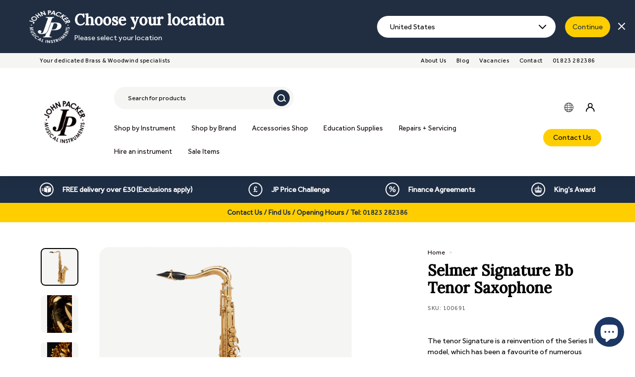

--- FILE ---
content_type: text/html; charset=utf-8
request_url: https://johnpacker.co.uk/products/selmer-signature-bb-tenor-saxophone-gold-lacquer
body_size: 63338
content:
<!doctype html>
<html class="no-js" lang="en" dir="ltr">
<head>
  <meta charset="utf-8">
  <meta http-equiv="X-UA-Compatible" content="IE=edge,chrome=1">
  <meta name="viewport" content="width=device-width,initial-scale=1">
  <meta name="theme-color" content="#111111">
  <link rel="canonical" href="https://johnpacker.co.uk/products/selmer-signature-bb-tenor-saxophone-gold-lacquer">
  <script src="https://cdnjs.cloudflare.com/ajax/libs/jquery/3.6.0/jquery.min.js" integrity="sha512-894YE6QWD5I59HgZOGReFYm4dnWc1Qt5NtvYSaNcOP+u1T9qYdvdihz0PPSiiqn/+/3e7Jo4EaG7TubfWGUrMQ==" crossorigin="anonymous" referrerpolicy="no-referrer"></script>
  
  <script>console.log('hh')</script>
  
  <link rel="preload" as="script" href="//johnpacker.co.uk/cdn/shop/t/7/assets/theme.js?v=182746247933197285471715675850">
  <link rel="preload" as="script" href="//johnpacker.co.uk/cdn/shop/t/7/assets/custom.js?v=165492354693825555641715675849">
  <link rel="preconnect" href="https://cdn.shopify.com">
  <link rel="preconnect" href="https://fonts.shopifycdn.com">
  <link rel="dns-prefetch" href="https://productreviews.shopifycdn.com">
  <link rel="dns-prefetch" href="https://ajax.googleapis.com">
  <link rel="dns-prefetch" href="https://maps.googleapis.com">
  <link rel="dns-prefetch" href="https://maps.gstatic.com"><link rel="shortcut icon" href="//johnpacker.co.uk/cdn/shop/files/jp-black-no-background_2x_72336285-3f2c-4fed-a29b-9c58778871ef_32x32.png?v=1651302011" type="image/png" /><title>selmer-signature-bb-tenor-saxophone-gold-lacquer
&ndash; John Packer
</title>
<meta name="description" content="Selmer Signature Bb Tenor Saxophone. Inspired by the Series III, its ergonomics is suitable for all musicians, regardless of their ability level and musical genre."><meta property="og:site_name" content="John Packer">
  <meta property="og:url" content="https://johnpacker.co.uk/products/selmer-signature-bb-tenor-saxophone-gold-lacquer">
  <meta property="og:title" content="Selmer Signature Bb Tenor Saxophone">
  <meta property="og:type" content="product">
  <meta property="og:description" content="Selmer Signature Bb Tenor Saxophone. Inspired by the Series III, its ergonomics is suitable for all musicians, regardless of their ability level and musical genre."><meta property="og:image" content="http://johnpacker.co.uk/cdn/shop/files/100691TenorSax.png?v=1695022671">
    <meta property="og:image:secure_url" content="https://johnpacker.co.uk/cdn/shop/files/100691TenorSax.png?v=1695022671">
    <meta property="og:image:width" content="1024">
    <meta property="og:image:height" content="1231"><meta name="twitter:site" content="@">
  <meta name="twitter:card" content="summary_large_image">
  <meta name="twitter:title" content="Selmer Signature Bb Tenor Saxophone">
  <meta name="twitter:description" content="Selmer Signature Bb Tenor Saxophone. Inspired by the Series III, its ergonomics is suitable for all musicians, regardless of their ability level and musical genre.">
<style data-shopify>@font-face {
  font-family: Poppins;
  font-weight: 500;
  font-style: normal;
  font-display: swap;
  src: url("//johnpacker.co.uk/cdn/fonts/poppins/poppins_n5.ad5b4b72b59a00358afc706450c864c3c8323842.woff2") format("woff2"),
       url("//johnpacker.co.uk/cdn/fonts/poppins/poppins_n5.33757fdf985af2d24b32fcd84c9a09224d4b2c39.woff") format("woff");
}

  @font-face {
  font-family: Poppins;
  font-weight: 300;
  font-style: normal;
  font-display: swap;
  src: url("//johnpacker.co.uk/cdn/fonts/poppins/poppins_n3.05f58335c3209cce17da4f1f1ab324ebe2982441.woff2") format("woff2"),
       url("//johnpacker.co.uk/cdn/fonts/poppins/poppins_n3.6971368e1f131d2c8ff8e3a44a36b577fdda3ff5.woff") format("woff");
}


  @font-face {
  font-family: Poppins;
  font-weight: 600;
  font-style: normal;
  font-display: swap;
  src: url("//johnpacker.co.uk/cdn/fonts/poppins/poppins_n6.aa29d4918bc243723d56b59572e18228ed0786f6.woff2") format("woff2"),
       url("//johnpacker.co.uk/cdn/fonts/poppins/poppins_n6.5f815d845fe073750885d5b7e619ee00e8111208.woff") format("woff");
}

  @font-face {
  font-family: Poppins;
  font-weight: 300;
  font-style: italic;
  font-display: swap;
  src: url("//johnpacker.co.uk/cdn/fonts/poppins/poppins_i3.8536b4423050219f608e17f134fe9ea3b01ed890.woff2") format("woff2"),
       url("//johnpacker.co.uk/cdn/fonts/poppins/poppins_i3.0f4433ada196bcabf726ed78f8e37e0995762f7f.woff") format("woff");
}

  @font-face {
  font-family: Poppins;
  font-weight: 600;
  font-style: italic;
  font-display: swap;
  src: url("//johnpacker.co.uk/cdn/fonts/poppins/poppins_i6.bb8044d6203f492888d626dafda3c2999253e8e9.woff2") format("woff2"),
       url("//johnpacker.co.uk/cdn/fonts/poppins/poppins_i6.e233dec1a61b1e7dead9f920159eda42280a02c3.woff") format("woff");
}

</style><link href="//johnpacker.co.uk/cdn/shop/t/7/assets/theme.css?v=25526821355474987651764340716" rel="stylesheet" type="text/css" media="all" />
  <link href="//johnpacker.co.uk/cdn/shop/t/7/assets/custom.css?v=43611272122722486461715675849" rel="stylesheet" type="text/css" media="all" />
<style data-shopify>:root {
    --typeHeaderPrimary: Poppins;
    --typeHeaderFallback: sans-serif;
    --typeHeaderSize: 32px;
    --typeHeaderWeight: 500;
    --typeHeaderLineHeight: 1.1;
    --typeHeaderSpacing: 0.05em;

    --typeBasePrimary:Poppins;
    --typeBaseFallback:sans-serif;
    --typeBaseSize: 15px;
    --typeBaseWeight: 300;
    --typeBaseSpacing: 0.05em;
    --typeBaseLineHeight: 1.6;

    --colorSmallImageBg: #ffffff;
    --colorSmallImageBgDark: #f7f7f7;
    --colorLargeImageBg: #0f0f0f;
    --colorLargeImageBgLight: #303030;

    --iconWeight: 3px;
    --iconLinecaps: miter;

    
      --buttonRadius: 0px;
      --btnPadding: 11px 20px;
    

    
      --roundness: 0px;
    

    
      --gridThickness: 0px;
    

    --productTileMargin: 10%;
    --collectionTileMargin: 15%;

    --swatchSize: 40px;
  }

  @media screen and (max-width: 768px) {
    :root {
      --typeBaseSize: 13px;

      
        --roundness: 0px;
        --btnPadding: 9px 17px;
      
    }
  }</style><script>
    document.documentElement.className = document.documentElement.className.replace('no-js', 'js');

    window.theme = window.theme || {};
    theme.routes = {
      home: "/",
      collections: "/collections",
      cart: "/cart.js",
      cartPage: "/cart",
      cartAdd: "/cart/add.js",
      cartChange: "/cart/change.js",
      search: "/search"
    };
    theme.strings = {
      soldOut: "Sold Out",
      unavailable: "Unavailable",
      inStockLabel: "In stock, ready to ship",
      stockLabel: "Low stock - [count] items left",
      willNotShipUntil: "Ready to ship [date]",
      willBeInStockAfter: "Back in stock [date]",
      waitingForStock: "Inventory on the way",
      savePrice: "Save [saved_amount]",
      cartEmpty: "Your cart is currently empty.",
      cartTermsConfirmation: "You must agree with the terms and conditions of sales to check out",
      searchCollections: "Collections:",
      searchPages: "Pages:",
      searchArticles: "Articles:"
    };
    theme.settings = {
      dynamicVariantsEnable: true,
      cartType: "dropdown",
      isCustomerTemplate: false,
      moneyFormat: "£{{amount}}",
      saveType: "dollar",
      productImageSize: "square",
      productImageCover: false,
      predictiveSearch: true,
      predictiveSearchType: "product,article",
      superScriptSetting: false,
      superScriptPrice: false,
      quickView: true,
      quickAdd: false,
      themeName: 'Expanse',
      themeVersion: "2.5.2"
    };
  </script>

  <script>window.performance && window.performance.mark && window.performance.mark('shopify.content_for_header.start');</script><meta name="facebook-domain-verification" content="0fp1kkrqifrfzk8og35j9b5fwiyvo6">
<meta id="shopify-digital-wallet" name="shopify-digital-wallet" content="/63228182747/digital_wallets/dialog">
<meta name="shopify-checkout-api-token" content="23d48ca6d69b0603fe729b46607f9baa">
<meta id="in-context-paypal-metadata" data-shop-id="63228182747" data-venmo-supported="false" data-environment="production" data-locale="en_US" data-paypal-v4="true" data-currency="GBP">
<link rel="alternate" type="application/json+oembed" href="https://johnpacker.co.uk/products/selmer-signature-bb-tenor-saxophone-gold-lacquer.oembed">
<script async="async" src="/checkouts/internal/preloads.js?locale=en-GB"></script>
<link rel="preconnect" href="https://shop.app" crossorigin="anonymous">
<script async="async" src="https://shop.app/checkouts/internal/preloads.js?locale=en-GB&shop_id=63228182747" crossorigin="anonymous"></script>
<script id="apple-pay-shop-capabilities" type="application/json">{"shopId":63228182747,"countryCode":"GB","currencyCode":"GBP","merchantCapabilities":["supports3DS"],"merchantId":"gid:\/\/shopify\/Shop\/63228182747","merchantName":"John Packer","requiredBillingContactFields":["postalAddress","email","phone"],"requiredShippingContactFields":["postalAddress","email","phone"],"shippingType":"shipping","supportedNetworks":["visa","maestro","masterCard","amex","discover","elo"],"total":{"type":"pending","label":"John Packer","amount":"1.00"},"shopifyPaymentsEnabled":true,"supportsSubscriptions":true}</script>
<script id="shopify-features" type="application/json">{"accessToken":"23d48ca6d69b0603fe729b46607f9baa","betas":["rich-media-storefront-analytics"],"domain":"johnpacker.co.uk","predictiveSearch":true,"shopId":63228182747,"locale":"en"}</script>
<script>var Shopify = Shopify || {};
Shopify.shop = "john-packer.myshopify.com";
Shopify.locale = "en";
Shopify.currency = {"active":"GBP","rate":"1.0"};
Shopify.country = "GB";
Shopify.theme = {"name":"john-packer\/main","id":141986595035,"schema_name":"Expanse","schema_version":"2.5.2","theme_store_id":null,"role":"main"};
Shopify.theme.handle = "null";
Shopify.theme.style = {"id":null,"handle":null};
Shopify.cdnHost = "johnpacker.co.uk/cdn";
Shopify.routes = Shopify.routes || {};
Shopify.routes.root = "/";</script>
<script type="module">!function(o){(o.Shopify=o.Shopify||{}).modules=!0}(window);</script>
<script>!function(o){function n(){var o=[];function n(){o.push(Array.prototype.slice.apply(arguments))}return n.q=o,n}var t=o.Shopify=o.Shopify||{};t.loadFeatures=n(),t.autoloadFeatures=n()}(window);</script>
<script>
  window.ShopifyPay = window.ShopifyPay || {};
  window.ShopifyPay.apiHost = "shop.app\/pay";
  window.ShopifyPay.redirectState = null;
</script>
<script id="shop-js-analytics" type="application/json">{"pageType":"product"}</script>
<script defer="defer" async type="module" src="//johnpacker.co.uk/cdn/shopifycloud/shop-js/modules/v2/client.init-shop-cart-sync_C5BV16lS.en.esm.js"></script>
<script defer="defer" async type="module" src="//johnpacker.co.uk/cdn/shopifycloud/shop-js/modules/v2/chunk.common_CygWptCX.esm.js"></script>
<script type="module">
  await import("//johnpacker.co.uk/cdn/shopifycloud/shop-js/modules/v2/client.init-shop-cart-sync_C5BV16lS.en.esm.js");
await import("//johnpacker.co.uk/cdn/shopifycloud/shop-js/modules/v2/chunk.common_CygWptCX.esm.js");

  window.Shopify.SignInWithShop?.initShopCartSync?.({"fedCMEnabled":true,"windoidEnabled":true});

</script>
<script>
  window.Shopify = window.Shopify || {};
  if (!window.Shopify.featureAssets) window.Shopify.featureAssets = {};
  window.Shopify.featureAssets['shop-js'] = {"shop-cart-sync":["modules/v2/client.shop-cart-sync_ZFArdW7E.en.esm.js","modules/v2/chunk.common_CygWptCX.esm.js"],"init-fed-cm":["modules/v2/client.init-fed-cm_CmiC4vf6.en.esm.js","modules/v2/chunk.common_CygWptCX.esm.js"],"shop-button":["modules/v2/client.shop-button_tlx5R9nI.en.esm.js","modules/v2/chunk.common_CygWptCX.esm.js"],"shop-cash-offers":["modules/v2/client.shop-cash-offers_DOA2yAJr.en.esm.js","modules/v2/chunk.common_CygWptCX.esm.js","modules/v2/chunk.modal_D71HUcav.esm.js"],"init-windoid":["modules/v2/client.init-windoid_sURxWdc1.en.esm.js","modules/v2/chunk.common_CygWptCX.esm.js"],"shop-toast-manager":["modules/v2/client.shop-toast-manager_ClPi3nE9.en.esm.js","modules/v2/chunk.common_CygWptCX.esm.js"],"init-shop-email-lookup-coordinator":["modules/v2/client.init-shop-email-lookup-coordinator_B8hsDcYM.en.esm.js","modules/v2/chunk.common_CygWptCX.esm.js"],"init-shop-cart-sync":["modules/v2/client.init-shop-cart-sync_C5BV16lS.en.esm.js","modules/v2/chunk.common_CygWptCX.esm.js"],"avatar":["modules/v2/client.avatar_BTnouDA3.en.esm.js"],"pay-button":["modules/v2/client.pay-button_FdsNuTd3.en.esm.js","modules/v2/chunk.common_CygWptCX.esm.js"],"init-customer-accounts":["modules/v2/client.init-customer-accounts_DxDtT_ad.en.esm.js","modules/v2/client.shop-login-button_C5VAVYt1.en.esm.js","modules/v2/chunk.common_CygWptCX.esm.js","modules/v2/chunk.modal_D71HUcav.esm.js"],"init-shop-for-new-customer-accounts":["modules/v2/client.init-shop-for-new-customer-accounts_ChsxoAhi.en.esm.js","modules/v2/client.shop-login-button_C5VAVYt1.en.esm.js","modules/v2/chunk.common_CygWptCX.esm.js","modules/v2/chunk.modal_D71HUcav.esm.js"],"shop-login-button":["modules/v2/client.shop-login-button_C5VAVYt1.en.esm.js","modules/v2/chunk.common_CygWptCX.esm.js","modules/v2/chunk.modal_D71HUcav.esm.js"],"init-customer-accounts-sign-up":["modules/v2/client.init-customer-accounts-sign-up_CPSyQ0Tj.en.esm.js","modules/v2/client.shop-login-button_C5VAVYt1.en.esm.js","modules/v2/chunk.common_CygWptCX.esm.js","modules/v2/chunk.modal_D71HUcav.esm.js"],"shop-follow-button":["modules/v2/client.shop-follow-button_Cva4Ekp9.en.esm.js","modules/v2/chunk.common_CygWptCX.esm.js","modules/v2/chunk.modal_D71HUcav.esm.js"],"checkout-modal":["modules/v2/client.checkout-modal_BPM8l0SH.en.esm.js","modules/v2/chunk.common_CygWptCX.esm.js","modules/v2/chunk.modal_D71HUcav.esm.js"],"lead-capture":["modules/v2/client.lead-capture_Bi8yE_yS.en.esm.js","modules/v2/chunk.common_CygWptCX.esm.js","modules/v2/chunk.modal_D71HUcav.esm.js"],"shop-login":["modules/v2/client.shop-login_D6lNrXab.en.esm.js","modules/v2/chunk.common_CygWptCX.esm.js","modules/v2/chunk.modal_D71HUcav.esm.js"],"payment-terms":["modules/v2/client.payment-terms_CZxnsJam.en.esm.js","modules/v2/chunk.common_CygWptCX.esm.js","modules/v2/chunk.modal_D71HUcav.esm.js"]};
</script>
<script>(function() {
  var isLoaded = false;
  function asyncLoad() {
    if (isLoaded) return;
    isLoaded = true;
    var urls = ["https:\/\/cdn-bundler.nice-team.net\/app\/js\/bundler.js?shop=john-packer.myshopify.com","https:\/\/static.rechargecdn.com\/assets\/js\/widget.min.js?shop=john-packer.myshopify.com","https:\/\/static.klaviyo.com\/onsite\/js\/XTqkAJ\/klaviyo.js?company_id=XTqkAJ\u0026shop=john-packer.myshopify.com"];
    for (var i = 0; i < urls.length; i++) {
      var s = document.createElement('script');
      s.type = 'text/javascript';
      s.async = true;
      s.src = urls[i];
      var x = document.getElementsByTagName('script')[0];
      x.parentNode.insertBefore(s, x);
    }
  };
  if(window.attachEvent) {
    window.attachEvent('onload', asyncLoad);
  } else {
    window.addEventListener('load', asyncLoad, false);
  }
})();</script>
<script id="__st">var __st={"a":63228182747,"offset":0,"reqid":"60f338a7-902a-49a9-b3e6-a6c1eb9c8faf-1768750964","pageurl":"johnpacker.co.uk\/products\/selmer-signature-bb-tenor-saxophone-gold-lacquer","u":"6df75e6fd589","p":"product","rtyp":"product","rid":8087750312155};</script>
<script>window.ShopifyPaypalV4VisibilityTracking = true;</script>
<script id="captcha-bootstrap">!function(){'use strict';const t='contact',e='account',n='new_comment',o=[[t,t],['blogs',n],['comments',n],[t,'customer']],c=[[e,'customer_login'],[e,'guest_login'],[e,'recover_customer_password'],[e,'create_customer']],r=t=>t.map((([t,e])=>`form[action*='/${t}']:not([data-nocaptcha='true']) input[name='form_type'][value='${e}']`)).join(','),a=t=>()=>t?[...document.querySelectorAll(t)].map((t=>t.form)):[];function s(){const t=[...o],e=r(t);return a(e)}const i='password',u='form_key',d=['recaptcha-v3-token','g-recaptcha-response','h-captcha-response',i],f=()=>{try{return window.sessionStorage}catch{return}},m='__shopify_v',_=t=>t.elements[u];function p(t,e,n=!1){try{const o=window.sessionStorage,c=JSON.parse(o.getItem(e)),{data:r}=function(t){const{data:e,action:n}=t;return t[m]||n?{data:e,action:n}:{data:t,action:n}}(c);for(const[e,n]of Object.entries(r))t.elements[e]&&(t.elements[e].value=n);n&&o.removeItem(e)}catch(o){console.error('form repopulation failed',{error:o})}}const l='form_type',E='cptcha';function T(t){t.dataset[E]=!0}const w=window,h=w.document,L='Shopify',v='ce_forms',y='captcha';let A=!1;((t,e)=>{const n=(g='f06e6c50-85a8-45c8-87d0-21a2b65856fe',I='https://cdn.shopify.com/shopifycloud/storefront-forms-hcaptcha/ce_storefront_forms_captcha_hcaptcha.v1.5.2.iife.js',D={infoText:'Protected by hCaptcha',privacyText:'Privacy',termsText:'Terms'},(t,e,n)=>{const o=w[L][v],c=o.bindForm;if(c)return c(t,g,e,D).then(n);var r;o.q.push([[t,g,e,D],n]),r=I,A||(h.body.append(Object.assign(h.createElement('script'),{id:'captcha-provider',async:!0,src:r})),A=!0)});var g,I,D;w[L]=w[L]||{},w[L][v]=w[L][v]||{},w[L][v].q=[],w[L][y]=w[L][y]||{},w[L][y].protect=function(t,e){n(t,void 0,e),T(t)},Object.freeze(w[L][y]),function(t,e,n,w,h,L){const[v,y,A,g]=function(t,e,n){const i=e?o:[],u=t?c:[],d=[...i,...u],f=r(d),m=r(i),_=r(d.filter((([t,e])=>n.includes(e))));return[a(f),a(m),a(_),s()]}(w,h,L),I=t=>{const e=t.target;return e instanceof HTMLFormElement?e:e&&e.form},D=t=>v().includes(t);t.addEventListener('submit',(t=>{const e=I(t);if(!e)return;const n=D(e)&&!e.dataset.hcaptchaBound&&!e.dataset.recaptchaBound,o=_(e),c=g().includes(e)&&(!o||!o.value);(n||c)&&t.preventDefault(),c&&!n&&(function(t){try{if(!f())return;!function(t){const e=f();if(!e)return;const n=_(t);if(!n)return;const o=n.value;o&&e.removeItem(o)}(t);const e=Array.from(Array(32),(()=>Math.random().toString(36)[2])).join('');!function(t,e){_(t)||t.append(Object.assign(document.createElement('input'),{type:'hidden',name:u})),t.elements[u].value=e}(t,e),function(t,e){const n=f();if(!n)return;const o=[...t.querySelectorAll(`input[type='${i}']`)].map((({name:t})=>t)),c=[...d,...o],r={};for(const[a,s]of new FormData(t).entries())c.includes(a)||(r[a]=s);n.setItem(e,JSON.stringify({[m]:1,action:t.action,data:r}))}(t,e)}catch(e){console.error('failed to persist form',e)}}(e),e.submit())}));const S=(t,e)=>{t&&!t.dataset[E]&&(n(t,e.some((e=>e===t))),T(t))};for(const o of['focusin','change'])t.addEventListener(o,(t=>{const e=I(t);D(e)&&S(e,y())}));const B=e.get('form_key'),M=e.get(l),P=B&&M;t.addEventListener('DOMContentLoaded',(()=>{const t=y();if(P)for(const e of t)e.elements[l].value===M&&p(e,B);[...new Set([...A(),...v().filter((t=>'true'===t.dataset.shopifyCaptcha))])].forEach((e=>S(e,t)))}))}(h,new URLSearchParams(w.location.search),n,t,e,['guest_login'])})(!0,!0)}();</script>
<script integrity="sha256-4kQ18oKyAcykRKYeNunJcIwy7WH5gtpwJnB7kiuLZ1E=" data-source-attribution="shopify.loadfeatures" defer="defer" src="//johnpacker.co.uk/cdn/shopifycloud/storefront/assets/storefront/load_feature-a0a9edcb.js" crossorigin="anonymous"></script>
<script crossorigin="anonymous" defer="defer" src="//johnpacker.co.uk/cdn/shopifycloud/storefront/assets/shopify_pay/storefront-65b4c6d7.js?v=20250812"></script>
<script data-source-attribution="shopify.dynamic_checkout.dynamic.init">var Shopify=Shopify||{};Shopify.PaymentButton=Shopify.PaymentButton||{isStorefrontPortableWallets:!0,init:function(){window.Shopify.PaymentButton.init=function(){};var t=document.createElement("script");t.src="https://johnpacker.co.uk/cdn/shopifycloud/portable-wallets/latest/portable-wallets.en.js",t.type="module",document.head.appendChild(t)}};
</script>
<script data-source-attribution="shopify.dynamic_checkout.buyer_consent">
  function portableWalletsHideBuyerConsent(e){var t=document.getElementById("shopify-buyer-consent"),n=document.getElementById("shopify-subscription-policy-button");t&&n&&(t.classList.add("hidden"),t.setAttribute("aria-hidden","true"),n.removeEventListener("click",e))}function portableWalletsShowBuyerConsent(e){var t=document.getElementById("shopify-buyer-consent"),n=document.getElementById("shopify-subscription-policy-button");t&&n&&(t.classList.remove("hidden"),t.removeAttribute("aria-hidden"),n.addEventListener("click",e))}window.Shopify?.PaymentButton&&(window.Shopify.PaymentButton.hideBuyerConsent=portableWalletsHideBuyerConsent,window.Shopify.PaymentButton.showBuyerConsent=portableWalletsShowBuyerConsent);
</script>
<script data-source-attribution="shopify.dynamic_checkout.cart.bootstrap">document.addEventListener("DOMContentLoaded",(function(){function t(){return document.querySelector("shopify-accelerated-checkout-cart, shopify-accelerated-checkout")}if(t())Shopify.PaymentButton.init();else{new MutationObserver((function(e,n){t()&&(Shopify.PaymentButton.init(),n.disconnect())})).observe(document.body,{childList:!0,subtree:!0})}}));
</script>
<script id='scb4127' type='text/javascript' async='' src='https://johnpacker.co.uk/cdn/shopifycloud/privacy-banner/storefront-banner.js'></script><link id="shopify-accelerated-checkout-styles" rel="stylesheet" media="screen" href="https://johnpacker.co.uk/cdn/shopifycloud/portable-wallets/latest/accelerated-checkout-backwards-compat.css" crossorigin="anonymous">
<style id="shopify-accelerated-checkout-cart">
        #shopify-buyer-consent {
  margin-top: 1em;
  display: inline-block;
  width: 100%;
}

#shopify-buyer-consent.hidden {
  display: none;
}

#shopify-subscription-policy-button {
  background: none;
  border: none;
  padding: 0;
  text-decoration: underline;
  font-size: inherit;
  cursor: pointer;
}

#shopify-subscription-policy-button::before {
  box-shadow: none;
}

      </style>

<script>window.performance && window.performance.mark && window.performance.mark('shopify.content_for_header.end');</script>


  <script src="//johnpacker.co.uk/cdn/shop/t/7/assets/vendor-scripts-v2.js" defer="defer"></script>
  <script src="//johnpacker.co.uk/cdn/shop/t/7/assets/theme.js?v=182746247933197285471715675850" defer="defer"></script>
  <script src="//johnpacker.co.uk/cdn/shop/t/7/assets/custom.js?v=165492354693825555641715675849" defer="defer"></script><!-- BEGIN app block: shopify://apps/judge-me-reviews/blocks/judgeme_core/61ccd3b1-a9f2-4160-9fe9-4fec8413e5d8 --><!-- Start of Judge.me Core -->






<link rel="dns-prefetch" href="https://cdnwidget.judge.me">
<link rel="dns-prefetch" href="https://cdn.judge.me">
<link rel="dns-prefetch" href="https://cdn1.judge.me">
<link rel="dns-prefetch" href="https://api.judge.me">

<script data-cfasync='false' class='jdgm-settings-script'>window.jdgmSettings={"pagination":5,"disable_web_reviews":true,"badge_no_review_text":"No reviews","badge_n_reviews_text":"{{ n }} review/reviews","badge_star_color":"#FFCE01","hide_badge_preview_if_no_reviews":true,"badge_hide_text":false,"enforce_center_preview_badge":false,"widget_title":"Customer Reviews","widget_open_form_text":"Write a review","widget_close_form_text":"Cancel review","widget_refresh_page_text":"Refresh page","widget_summary_text":"Based on {{ number_of_reviews }} review/reviews","widget_no_review_text":"Be the first to write a review","widget_name_field_text":"Display name","widget_verified_name_field_text":"Verified Name (public)","widget_name_placeholder_text":"Display name","widget_required_field_error_text":"This field is required.","widget_email_field_text":"Email address","widget_verified_email_field_text":"Verified Email (private, can not be edited)","widget_email_placeholder_text":"Your email address","widget_email_field_error_text":"Please enter a valid email address.","widget_rating_field_text":"Rating","widget_review_title_field_text":"Review Title","widget_review_title_placeholder_text":"Give your review a title","widget_review_body_field_text":"Review content","widget_review_body_placeholder_text":"Start writing here...","widget_pictures_field_text":"Picture/Video (optional)","widget_submit_review_text":"Submit Review","widget_submit_verified_review_text":"Submit Verified Review","widget_submit_success_msg_with_auto_publish":"Thank you! Please refresh the page in a few moments to see your review. You can remove or edit your review by logging into \u003ca href='https://judge.me/login' target='_blank' rel='nofollow noopener'\u003eJudge.me\u003c/a\u003e","widget_submit_success_msg_no_auto_publish":"Thank you! Your review will be published as soon as it is approved by the shop admin. You can remove or edit your review by logging into \u003ca href='https://judge.me/login' target='_blank' rel='nofollow noopener'\u003eJudge.me\u003c/a\u003e","widget_show_default_reviews_out_of_total_text":"Showing {{ n_reviews_shown }} out of {{ n_reviews }} reviews.","widget_show_all_link_text":"Show all","widget_show_less_link_text":"Show less","widget_author_said_text":"{{ reviewer_name }} said:","widget_days_text":"{{ n }} days ago","widget_weeks_text":"{{ n }} week/weeks ago","widget_months_text":"{{ n }} month/months ago","widget_years_text":"{{ n }} year/years ago","widget_yesterday_text":"Yesterday","widget_today_text":"Today","widget_replied_text":"\u003e\u003e {{ shop_name }} replied:","widget_read_more_text":"Read more","widget_reviewer_name_as_initial":"","widget_rating_filter_color":"#fbcd0a","widget_rating_filter_see_all_text":"See all reviews","widget_sorting_most_recent_text":"Most Recent","widget_sorting_highest_rating_text":"Highest Rating","widget_sorting_lowest_rating_text":"Lowest Rating","widget_sorting_with_pictures_text":"Only Pictures","widget_sorting_most_helpful_text":"Most Helpful","widget_open_question_form_text":"Ask a question","widget_reviews_subtab_text":"Reviews","widget_questions_subtab_text":"Questions","widget_question_label_text":"Question","widget_answer_label_text":"Answer","widget_question_placeholder_text":"Write your question here","widget_submit_question_text":"Submit Question","widget_question_submit_success_text":"Thank you for your question! We will notify you once it gets answered.","widget_star_color":"#FFCE01","verified_badge_text":"Verified","verified_badge_bg_color":"","verified_badge_text_color":"","verified_badge_placement":"left-of-reviewer-name","widget_review_max_height":"","widget_hide_border":false,"widget_social_share":true,"widget_thumb":false,"widget_review_location_show":true,"widget_location_format":"","all_reviews_include_out_of_store_products":true,"all_reviews_out_of_store_text":"(out of store)","all_reviews_pagination":100,"all_reviews_product_name_prefix_text":"about","enable_review_pictures":true,"enable_question_anwser":false,"widget_theme":"carousel","review_date_format":"dd/mm/yyyy","default_sort_method":"most-recent","widget_product_reviews_subtab_text":"Product Reviews","widget_shop_reviews_subtab_text":"Shop Reviews","widget_other_products_reviews_text":"Reviews for other products","widget_store_reviews_subtab_text":"Store reviews","widget_no_store_reviews_text":"This store hasn't received any reviews yet","widget_web_restriction_product_reviews_text":"This product hasn't received any reviews yet","widget_no_items_text":"No items found","widget_show_more_text":"Show more","widget_write_a_store_review_text":"Write a Store Review","widget_other_languages_heading":"Reviews in Other Languages","widget_translate_review_text":"Translate review to {{ language }}","widget_translating_review_text":"Translating...","widget_show_original_translation_text":"Show original ({{ language }})","widget_translate_review_failed_text":"Review couldn't be translated.","widget_translate_review_retry_text":"Retry","widget_translate_review_try_again_later_text":"Try again later","show_product_url_for_grouped_product":false,"widget_sorting_pictures_first_text":"Pictures First","show_pictures_on_all_rev_page_mobile":false,"show_pictures_on_all_rev_page_desktop":true,"floating_tab_hide_mobile_install_preference":false,"floating_tab_button_name":"★ Reviews","floating_tab_title":"Let customers speak for us","floating_tab_button_color":"","floating_tab_button_background_color":"","floating_tab_url":"","floating_tab_url_enabled":false,"floating_tab_tab_style":"text","all_reviews_text_badge_text":"Customers rate us {{ shop.metafields.judgeme.all_reviews_rating | round: 1 }}/5 based on {{ shop.metafields.judgeme.all_reviews_count }} reviews.","all_reviews_text_badge_text_branded_style":"{{ shop.metafields.judgeme.all_reviews_rating | round: 1 }} out of 5 stars based on {{ shop.metafields.judgeme.all_reviews_count }} reviews","is_all_reviews_text_badge_a_link":false,"show_stars_for_all_reviews_text_badge":false,"all_reviews_text_badge_url":"","all_reviews_text_style":"branded","all_reviews_text_color_style":"judgeme_brand_color","all_reviews_text_color":"#108474","all_reviews_text_show_jm_brand":true,"featured_carousel_show_header":true,"featured_carousel_title":"Trusted reviews from real customers","testimonials_carousel_title":"Customers are saying","videos_carousel_title":"Real customer stories","cards_carousel_title":"Customers are saying","featured_carousel_count_text":"from {{ n }} reviews","featured_carousel_add_link_to_all_reviews_page":false,"featured_carousel_url":"","featured_carousel_show_images":true,"featured_carousel_autoslide_interval":5,"featured_carousel_arrows_on_the_sides":false,"featured_carousel_height":250,"featured_carousel_width":100,"featured_carousel_image_size":0,"featured_carousel_image_height":250,"featured_carousel_arrow_color":"#eeeeee","verified_count_badge_style":"branded","verified_count_badge_orientation":"horizontal","verified_count_badge_color_style":"judgeme_brand_color","verified_count_badge_color":"#108474","is_verified_count_badge_a_link":false,"verified_count_badge_url":"","verified_count_badge_show_jm_brand":true,"widget_rating_preset_default":5,"widget_first_sub_tab":"product-reviews","widget_show_histogram":true,"widget_histogram_use_custom_color":false,"widget_pagination_use_custom_color":false,"widget_star_use_custom_color":true,"widget_verified_badge_use_custom_color":false,"widget_write_review_use_custom_color":false,"picture_reminder_submit_button":"Upload Pictures","enable_review_videos":false,"mute_video_by_default":false,"widget_sorting_videos_first_text":"Videos First","widget_review_pending_text":"Pending","featured_carousel_items_for_large_screen":5,"social_share_options_order":"Facebook,Pinterest","remove_microdata_snippet":false,"disable_json_ld":false,"enable_json_ld_products":false,"preview_badge_show_question_text":false,"preview_badge_no_question_text":"No questions","preview_badge_n_question_text":"{{ number_of_questions }} question/questions","qa_badge_show_icon":false,"qa_badge_position":"same-row","remove_judgeme_branding":false,"widget_add_search_bar":false,"widget_search_bar_placeholder":"Search","widget_sorting_verified_only_text":"Verified only","featured_carousel_theme":"default","featured_carousel_show_rating":true,"featured_carousel_show_title":true,"featured_carousel_show_body":true,"featured_carousel_show_date":true,"featured_carousel_show_reviewer":true,"featured_carousel_show_product":false,"featured_carousel_header_background_color":"#108474","featured_carousel_header_text_color":"#ffffff","featured_carousel_name_product_separator":"reviewed","featured_carousel_full_star_background":"#108474","featured_carousel_empty_star_background":"#dadada","featured_carousel_vertical_theme_background":"#f9fafb","featured_carousel_verified_badge_enable":true,"featured_carousel_verified_badge_color":"#1C3764","featured_carousel_border_style":"round","featured_carousel_review_line_length_limit":3,"featured_carousel_more_reviews_button_text":"Read more reviews","featured_carousel_view_product_button_text":"View product","all_reviews_page_load_reviews_on":"scroll","all_reviews_page_load_more_text":"Load More Reviews","disable_fb_tab_reviews":false,"enable_ajax_cdn_cache":false,"widget_advanced_speed_features":5,"widget_public_name_text":"displayed publicly like","default_reviewer_name":"John Smith","default_reviewer_name_has_non_latin":true,"widget_reviewer_anonymous":"Anonymous","medals_widget_title":"Judge.me Review Medals","medals_widget_background_color":"#f9fafb","medals_widget_position":"footer_all_pages","medals_widget_border_color":"#f9fafb","medals_widget_verified_text_position":"left","medals_widget_use_monochromatic_version":false,"medals_widget_elements_color":"#108474","show_reviewer_avatar":false,"widget_invalid_yt_video_url_error_text":"Not a YouTube video URL","widget_max_length_field_error_text":"Please enter no more than {0} characters.","widget_show_country_flag":false,"widget_show_collected_via_shop_app":true,"widget_verified_by_shop_badge_style":"light","widget_verified_by_shop_text":"Verified by Shop","widget_show_photo_gallery":false,"widget_load_with_code_splitting":true,"widget_ugc_install_preference":false,"widget_ugc_title":"Made by us, Shared by you","widget_ugc_subtitle":"Tag us to see your picture featured in our page","widget_ugc_arrows_color":"#ffffff","widget_ugc_primary_button_text":"Buy Now","widget_ugc_primary_button_background_color":"#108474","widget_ugc_primary_button_text_color":"#ffffff","widget_ugc_primary_button_border_width":"0","widget_ugc_primary_button_border_style":"none","widget_ugc_primary_button_border_color":"#108474","widget_ugc_primary_button_border_radius":"25","widget_ugc_secondary_button_text":"Load More","widget_ugc_secondary_button_background_color":"#ffffff","widget_ugc_secondary_button_text_color":"#108474","widget_ugc_secondary_button_border_width":"2","widget_ugc_secondary_button_border_style":"solid","widget_ugc_secondary_button_border_color":"#108474","widget_ugc_secondary_button_border_radius":"25","widget_ugc_reviews_button_text":"View Reviews","widget_ugc_reviews_button_background_color":"#ffffff","widget_ugc_reviews_button_text_color":"#108474","widget_ugc_reviews_button_border_width":"2","widget_ugc_reviews_button_border_style":"solid","widget_ugc_reviews_button_border_color":"#108474","widget_ugc_reviews_button_border_radius":"25","widget_ugc_reviews_button_link_to":"judgeme-reviews-page","widget_ugc_show_post_date":true,"widget_ugc_max_width":"800","widget_rating_metafield_value_type":true,"widget_primary_color":"#FFCE01","widget_enable_secondary_color":true,"widget_secondary_color":"#edf5f5","widget_summary_average_rating_text":"{{ average_rating }} out of 5","widget_media_grid_title":"Customer photos \u0026 videos","widget_media_grid_see_more_text":"See more","widget_round_style":false,"widget_show_product_medals":true,"widget_verified_by_judgeme_text":"Verified by Judge.me","widget_show_store_medals":true,"widget_verified_by_judgeme_text_in_store_medals":"Verified by Judge.me","widget_media_field_exceed_quantity_message":"Sorry, we can only accept {{ max_media }} for one review.","widget_media_field_exceed_limit_message":"{{ file_name }} is too large, please select a {{ media_type }} less than {{ size_limit }}MB.","widget_review_submitted_text":"Review Submitted!","widget_question_submitted_text":"Question Submitted!","widget_close_form_text_question":"Cancel","widget_write_your_answer_here_text":"Write your answer here","widget_enabled_branded_link":true,"widget_show_collected_by_judgeme":true,"widget_reviewer_name_color":"","widget_write_review_text_color":"","widget_write_review_bg_color":"","widget_collected_by_judgeme_text":"collected by Judge.me","widget_pagination_type":"standard","widget_load_more_text":"Load More","widget_load_more_color":"#108474","widget_full_review_text":"Full Review","widget_read_more_reviews_text":"Read More Reviews","widget_read_questions_text":"Read Questions","widget_questions_and_answers_text":"Questions \u0026 Answers","widget_verified_by_text":"Verified by","widget_verified_text":"Verified","widget_number_of_reviews_text":"{{ number_of_reviews }} reviews","widget_back_button_text":"Back","widget_next_button_text":"Next","widget_custom_forms_filter_button":"Filters","custom_forms_style":"horizontal","widget_show_review_information":false,"how_reviews_are_collected":"How reviews are collected?","widget_show_review_keywords":false,"widget_gdpr_statement":"How we use your data: We'll only contact you about the review you left, and only if necessary. By submitting your review, you agree to Judge.me's \u003ca href='https://judge.me/terms' target='_blank' rel='nofollow noopener'\u003eterms\u003c/a\u003e, \u003ca href='https://judge.me/privacy' target='_blank' rel='nofollow noopener'\u003eprivacy\u003c/a\u003e and \u003ca href='https://judge.me/content-policy' target='_blank' rel='nofollow noopener'\u003econtent\u003c/a\u003e policies.","widget_multilingual_sorting_enabled":false,"widget_translate_review_content_enabled":false,"widget_translate_review_content_method":"manual","popup_widget_review_selection":"automatically_with_pictures","popup_widget_round_border_style":true,"popup_widget_show_title":true,"popup_widget_show_body":true,"popup_widget_show_reviewer":false,"popup_widget_show_product":true,"popup_widget_show_pictures":true,"popup_widget_use_review_picture":true,"popup_widget_show_on_home_page":true,"popup_widget_show_on_product_page":true,"popup_widget_show_on_collection_page":true,"popup_widget_show_on_cart_page":true,"popup_widget_position":"bottom_left","popup_widget_first_review_delay":5,"popup_widget_duration":5,"popup_widget_interval":5,"popup_widget_review_count":5,"popup_widget_hide_on_mobile":true,"review_snippet_widget_round_border_style":true,"review_snippet_widget_card_color":"#FFFFFF","review_snippet_widget_slider_arrows_background_color":"#FFFFFF","review_snippet_widget_slider_arrows_color":"#000000","review_snippet_widget_star_color":"#108474","show_product_variant":false,"all_reviews_product_variant_label_text":"Variant: ","widget_show_verified_branding":true,"widget_ai_summary_title":"Customers say","widget_ai_summary_disclaimer":"AI-powered review summary based on recent customer reviews","widget_show_ai_summary":false,"widget_show_ai_summary_bg":false,"widget_show_review_title_input":true,"redirect_reviewers_invited_via_email":"external_form","request_store_review_after_product_review":false,"request_review_other_products_in_order":false,"review_form_color_scheme":"default","review_form_corner_style":"square","review_form_star_color":{},"review_form_text_color":"#333333","review_form_background_color":"#ffffff","review_form_field_background_color":"#fafafa","review_form_button_color":{},"review_form_button_text_color":"#ffffff","review_form_modal_overlay_color":"#000000","review_content_screen_title_text":"How would you rate this product?","review_content_introduction_text":"We would love it if you would share a bit about your experience.","store_review_form_title_text":"How would you rate this store?","store_review_form_introduction_text":"We would love it if you would share a bit about your experience.","show_review_guidance_text":true,"one_star_review_guidance_text":"Poor","five_star_review_guidance_text":"Great","customer_information_screen_title_text":"About you","customer_information_introduction_text":"Please tell us more about you.","custom_questions_screen_title_text":"Your experience in more detail","custom_questions_introduction_text":"Here are a few questions to help us understand more about your experience.","review_submitted_screen_title_text":"Thanks for your review!","review_submitted_screen_thank_you_text":"We are processing it and it will appear on the store soon.","review_submitted_screen_email_verification_text":"Please confirm your email by clicking the link we just sent you. This helps us keep reviews authentic.","review_submitted_request_store_review_text":"Would you like to share your experience of shopping with us?","review_submitted_review_other_products_text":"Would you like to review these products?","store_review_screen_title_text":"Would you like to share your experience of shopping with us?","store_review_introduction_text":"We value your feedback and use it to improve. Please share any thoughts or suggestions you have.","reviewer_media_screen_title_picture_text":"Share a picture","reviewer_media_introduction_picture_text":"Upload a photo to support your review.","reviewer_media_screen_title_video_text":"Share a video","reviewer_media_introduction_video_text":"Upload a video to support your review.","reviewer_media_screen_title_picture_or_video_text":"Share a picture or video","reviewer_media_introduction_picture_or_video_text":"Upload a photo or video to support your review.","reviewer_media_youtube_url_text":"Paste your Youtube URL here","advanced_settings_next_step_button_text":"Next","advanced_settings_close_review_button_text":"Close","modal_write_review_flow":false,"write_review_flow_required_text":"Required","write_review_flow_privacy_message_text":"We respect your privacy.","write_review_flow_anonymous_text":"Post review as anonymous","write_review_flow_visibility_text":"This won't be visible to other customers.","write_review_flow_multiple_selection_help_text":"Select as many as you like","write_review_flow_single_selection_help_text":"Select one option","write_review_flow_required_field_error_text":"This field is required","write_review_flow_invalid_email_error_text":"Please enter a valid email address","write_review_flow_max_length_error_text":"Max. {{ max_length }} characters.","write_review_flow_media_upload_text":"\u003cb\u003eClick to upload\u003c/b\u003e or drag and drop","write_review_flow_gdpr_statement":"We'll only contact you about your review if necessary. By submitting your review, you agree to our \u003ca href='https://judge.me/terms' target='_blank' rel='nofollow noopener'\u003eterms and conditions\u003c/a\u003e and \u003ca href='https://judge.me/privacy' target='_blank' rel='nofollow noopener'\u003eprivacy policy\u003c/a\u003e.","rating_only_reviews_enabled":false,"show_negative_reviews_help_screen":false,"new_review_flow_help_screen_rating_threshold":3,"negative_review_resolution_screen_title_text":"Tell us more","negative_review_resolution_text":"Your experience matters to us. If there were issues with your purchase, we're here to help. Feel free to reach out to us, we'd love the opportunity to make things right.","negative_review_resolution_button_text":"Contact us","negative_review_resolution_proceed_with_review_text":"Leave a review","negative_review_resolution_subject":"Issue with purchase from {{ shop_name }}.{{ order_name }}","preview_badge_collection_page_install_status":false,"widget_review_custom_css":"","preview_badge_custom_css":"","preview_badge_stars_count":"5-stars","featured_carousel_custom_css":"","floating_tab_custom_css":"","all_reviews_widget_custom_css":"","medals_widget_custom_css":"","verified_badge_custom_css":"","all_reviews_text_custom_css":"","transparency_badges_collected_via_store_invite":false,"transparency_badges_from_another_provider":false,"transparency_badges_collected_from_store_visitor":false,"transparency_badges_collected_by_verified_review_provider":false,"transparency_badges_earned_reward":false,"transparency_badges_collected_via_store_invite_text":"Review collected via store invitation","transparency_badges_from_another_provider_text":"Review collected from another provider","transparency_badges_collected_from_store_visitor_text":"Review collected from a store visitor","transparency_badges_written_in_google_text":"Review written in Google","transparency_badges_written_in_etsy_text":"Review written in Etsy","transparency_badges_written_in_shop_app_text":"Review written in Shop App","transparency_badges_earned_reward_text":"Review earned a reward for future purchase","product_review_widget_per_page":10,"widget_store_review_label_text":"Review about the store","checkout_comment_extension_title_on_product_page":"Customer Comments","checkout_comment_extension_num_latest_comment_show":5,"checkout_comment_extension_format":"name_and_timestamp","checkout_comment_customer_name":"last_initial","checkout_comment_comment_notification":true,"preview_badge_collection_page_install_preference":false,"preview_badge_home_page_install_preference":false,"preview_badge_product_page_install_preference":false,"review_widget_install_preference":"","review_carousel_install_preference":false,"floating_reviews_tab_install_preference":"none","verified_reviews_count_badge_install_preference":false,"all_reviews_text_install_preference":false,"review_widget_best_location":false,"judgeme_medals_install_preference":false,"review_widget_revamp_enabled":false,"review_widget_qna_enabled":false,"review_widget_header_theme":"minimal","review_widget_widget_title_enabled":true,"review_widget_header_text_size":"medium","review_widget_header_text_weight":"regular","review_widget_average_rating_style":"compact","review_widget_bar_chart_enabled":true,"review_widget_bar_chart_type":"numbers","review_widget_bar_chart_style":"standard","review_widget_expanded_media_gallery_enabled":false,"review_widget_reviews_section_theme":"standard","review_widget_image_style":"thumbnails","review_widget_review_image_ratio":"square","review_widget_stars_size":"medium","review_widget_verified_badge":"standard_text","review_widget_review_title_text_size":"medium","review_widget_review_text_size":"medium","review_widget_review_text_length":"medium","review_widget_number_of_columns_desktop":3,"review_widget_carousel_transition_speed":5,"review_widget_custom_questions_answers_display":"always","review_widget_button_text_color":"#FFFFFF","review_widget_text_color":"#000000","review_widget_lighter_text_color":"#7B7B7B","review_widget_corner_styling":"soft","review_widget_review_word_singular":"review","review_widget_review_word_plural":"reviews","review_widget_voting_label":"Helpful?","review_widget_shop_reply_label":"Reply from {{ shop_name }}:","review_widget_filters_title":"Filters","qna_widget_question_word_singular":"Question","qna_widget_question_word_plural":"Questions","qna_widget_answer_reply_label":"Answer from {{ answerer_name }}:","qna_content_screen_title_text":"Ask a question about this product","qna_widget_question_required_field_error_text":"Please enter your question.","qna_widget_flow_gdpr_statement":"We'll only contact you about your question if necessary. By submitting your question, you agree to our \u003ca href='https://judge.me/terms' target='_blank' rel='nofollow noopener'\u003eterms and conditions\u003c/a\u003e and \u003ca href='https://judge.me/privacy' target='_blank' rel='nofollow noopener'\u003eprivacy policy\u003c/a\u003e.","qna_widget_question_submitted_text":"Thanks for your question!","qna_widget_close_form_text_question":"Close","qna_widget_question_submit_success_text":"We’ll notify you by email when your question is answered.","all_reviews_widget_v2025_enabled":false,"all_reviews_widget_v2025_header_theme":"default","all_reviews_widget_v2025_widget_title_enabled":true,"all_reviews_widget_v2025_header_text_size":"medium","all_reviews_widget_v2025_header_text_weight":"regular","all_reviews_widget_v2025_average_rating_style":"compact","all_reviews_widget_v2025_bar_chart_enabled":true,"all_reviews_widget_v2025_bar_chart_type":"numbers","all_reviews_widget_v2025_bar_chart_style":"standard","all_reviews_widget_v2025_expanded_media_gallery_enabled":false,"all_reviews_widget_v2025_show_store_medals":true,"all_reviews_widget_v2025_show_photo_gallery":true,"all_reviews_widget_v2025_show_review_keywords":false,"all_reviews_widget_v2025_show_ai_summary":false,"all_reviews_widget_v2025_show_ai_summary_bg":false,"all_reviews_widget_v2025_add_search_bar":false,"all_reviews_widget_v2025_default_sort_method":"most-recent","all_reviews_widget_v2025_reviews_per_page":10,"all_reviews_widget_v2025_reviews_section_theme":"default","all_reviews_widget_v2025_image_style":"thumbnails","all_reviews_widget_v2025_review_image_ratio":"square","all_reviews_widget_v2025_stars_size":"medium","all_reviews_widget_v2025_verified_badge":"bold_badge","all_reviews_widget_v2025_review_title_text_size":"medium","all_reviews_widget_v2025_review_text_size":"medium","all_reviews_widget_v2025_review_text_length":"medium","all_reviews_widget_v2025_number_of_columns_desktop":3,"all_reviews_widget_v2025_carousel_transition_speed":5,"all_reviews_widget_v2025_custom_questions_answers_display":"always","all_reviews_widget_v2025_show_product_variant":false,"all_reviews_widget_v2025_show_reviewer_avatar":true,"all_reviews_widget_v2025_reviewer_name_as_initial":"","all_reviews_widget_v2025_review_location_show":false,"all_reviews_widget_v2025_location_format":"","all_reviews_widget_v2025_show_country_flag":false,"all_reviews_widget_v2025_verified_by_shop_badge_style":"light","all_reviews_widget_v2025_social_share":false,"all_reviews_widget_v2025_social_share_options_order":"Facebook,Twitter,LinkedIn,Pinterest","all_reviews_widget_v2025_pagination_type":"standard","all_reviews_widget_v2025_button_text_color":"#FFFFFF","all_reviews_widget_v2025_text_color":"#000000","all_reviews_widget_v2025_lighter_text_color":"#7B7B7B","all_reviews_widget_v2025_corner_styling":"soft","all_reviews_widget_v2025_title":"Customer reviews","all_reviews_widget_v2025_ai_summary_title":"Customers say about this store","all_reviews_widget_v2025_no_review_text":"Be the first to write a review","platform":"shopify","branding_url":"https://app.judge.me/reviews/stores/johnpacker.co.uk","branding_text":"Powered by Judge.me","locale":"en","reply_name":"John Packer","widget_version":"3.0","footer":true,"autopublish":false,"review_dates":true,"enable_custom_form":false,"shop_use_review_site":true,"shop_locale":"en","enable_multi_locales_translations":true,"show_review_title_input":true,"review_verification_email_status":"always","can_be_branded":true,"reply_name_text":"John Packer"};</script> <style class='jdgm-settings-style'>.jdgm-xx{left:0}:root{--jdgm-primary-color: #FFCE01;--jdgm-secondary-color: #edf5f5;--jdgm-star-color: #FFCE01;--jdgm-write-review-text-color: white;--jdgm-write-review-bg-color: #FFCE01;--jdgm-paginate-color: #FFCE01;--jdgm-border-radius: 0;--jdgm-reviewer-name-color: #FFCE01}.jdgm-histogram__bar-content{background-color:#FFCE01}.jdgm-rev[data-verified-buyer=true] .jdgm-rev__icon.jdgm-rev__icon:after,.jdgm-rev__buyer-badge.jdgm-rev__buyer-badge{color:white;background-color:#FFCE01}.jdgm-review-widget--small .jdgm-gallery.jdgm-gallery .jdgm-gallery__thumbnail-link:nth-child(8) .jdgm-gallery__thumbnail-wrapper.jdgm-gallery__thumbnail-wrapper:before{content:"See more"}@media only screen and (min-width: 768px){.jdgm-gallery.jdgm-gallery .jdgm-gallery__thumbnail-link:nth-child(8) .jdgm-gallery__thumbnail-wrapper.jdgm-gallery__thumbnail-wrapper:before{content:"See more"}}.jdgm-preview-badge .jdgm-star.jdgm-star{color:#FFCE01}.jdgm-widget .jdgm-write-rev-link{display:none}.jdgm-widget .jdgm-rev-widg[data-number-of-reviews='0']{display:none}.jdgm-prev-badge[data-average-rating='0.00']{display:none !important}.jdgm-rev .jdgm-rev__icon{display:none !important}.jdgm-author-all-initials{display:none !important}.jdgm-author-last-initial{display:none !important}.jdgm-rev-widg__title{visibility:hidden}.jdgm-rev-widg__summary-text{visibility:hidden}.jdgm-prev-badge__text{visibility:hidden}.jdgm-rev__prod-link-prefix:before{content:'about'}.jdgm-rev__variant-label:before{content:'Variant: '}.jdgm-rev__out-of-store-text:before{content:'(out of store)'}@media only screen and (max-width: 768px){.jdgm-rev__pics .jdgm-rev_all-rev-page-picture-separator,.jdgm-rev__pics .jdgm-rev__product-picture{display:none}}.jdgm-preview-badge[data-template="product"]{display:none !important}.jdgm-preview-badge[data-template="collection"]{display:none !important}.jdgm-preview-badge[data-template="index"]{display:none !important}.jdgm-review-widget[data-from-snippet="true"]{display:none !important}.jdgm-verified-count-badget[data-from-snippet="true"]{display:none !important}.jdgm-carousel-wrapper[data-from-snippet="true"]{display:none !important}.jdgm-all-reviews-text[data-from-snippet="true"]{display:none !important}.jdgm-medals-section[data-from-snippet="true"]{display:none !important}.jdgm-ugc-media-wrapper[data-from-snippet="true"]{display:none !important}.jdgm-rev__transparency-badge[data-badge-type="review_collected_via_store_invitation"]{display:none !important}.jdgm-rev__transparency-badge[data-badge-type="review_collected_from_another_provider"]{display:none !important}.jdgm-rev__transparency-badge[data-badge-type="review_collected_from_store_visitor"]{display:none !important}.jdgm-rev__transparency-badge[data-badge-type="review_written_in_etsy"]{display:none !important}.jdgm-rev__transparency-badge[data-badge-type="review_written_in_google_business"]{display:none !important}.jdgm-rev__transparency-badge[data-badge-type="review_written_in_shop_app"]{display:none !important}.jdgm-rev__transparency-badge[data-badge-type="review_earned_for_future_purchase"]{display:none !important}.jdgm-review-snippet-widget .jdgm-rev-snippet-widget__cards-container .jdgm-rev-snippet-card{border-radius:8px;background:#fff}.jdgm-review-snippet-widget .jdgm-rev-snippet-widget__cards-container .jdgm-rev-snippet-card__rev-rating .jdgm-star{color:#108474}.jdgm-review-snippet-widget .jdgm-rev-snippet-widget__prev-btn,.jdgm-review-snippet-widget .jdgm-rev-snippet-widget__next-btn{border-radius:50%;background:#fff}.jdgm-review-snippet-widget .jdgm-rev-snippet-widget__prev-btn>svg,.jdgm-review-snippet-widget .jdgm-rev-snippet-widget__next-btn>svg{fill:#000}.jdgm-full-rev-modal.rev-snippet-widget .jm-mfp-container .jm-mfp-content,.jdgm-full-rev-modal.rev-snippet-widget .jm-mfp-container .jdgm-full-rev__icon,.jdgm-full-rev-modal.rev-snippet-widget .jm-mfp-container .jdgm-full-rev__pic-img,.jdgm-full-rev-modal.rev-snippet-widget .jm-mfp-container .jdgm-full-rev__reply{border-radius:8px}.jdgm-full-rev-modal.rev-snippet-widget .jm-mfp-container .jdgm-full-rev[data-verified-buyer="true"] .jdgm-full-rev__icon::after{border-radius:8px}.jdgm-full-rev-modal.rev-snippet-widget .jm-mfp-container .jdgm-full-rev .jdgm-rev__buyer-badge{border-radius:calc( 8px / 2 )}.jdgm-full-rev-modal.rev-snippet-widget .jm-mfp-container .jdgm-full-rev .jdgm-full-rev__replier::before{content:'John Packer'}.jdgm-full-rev-modal.rev-snippet-widget .jm-mfp-container .jdgm-full-rev .jdgm-full-rev__product-button{border-radius:calc( 8px * 6 )}
</style> <style class='jdgm-settings-style'></style> <script data-cfasync="false" type="text/javascript" async src="https://cdnwidget.judge.me/widget_v3/theme/carousel.js" id="judgeme_widget_carousel_js"></script>
<link id="judgeme_widget_carousel_css" rel="stylesheet" type="text/css" media="nope!" onload="this.media='all'" href="https://cdnwidget.judge.me/widget_v3/theme/carousel.css">

  
  
  
  <style class='jdgm-miracle-styles'>
  @-webkit-keyframes jdgm-spin{0%{-webkit-transform:rotate(0deg);-ms-transform:rotate(0deg);transform:rotate(0deg)}100%{-webkit-transform:rotate(359deg);-ms-transform:rotate(359deg);transform:rotate(359deg)}}@keyframes jdgm-spin{0%{-webkit-transform:rotate(0deg);-ms-transform:rotate(0deg);transform:rotate(0deg)}100%{-webkit-transform:rotate(359deg);-ms-transform:rotate(359deg);transform:rotate(359deg)}}@font-face{font-family:'JudgemeStar';src:url("[data-uri]") format("woff");font-weight:normal;font-style:normal}.jdgm-star{font-family:'JudgemeStar';display:inline !important;text-decoration:none !important;padding:0 4px 0 0 !important;margin:0 !important;font-weight:bold;opacity:1;-webkit-font-smoothing:antialiased;-moz-osx-font-smoothing:grayscale}.jdgm-star:hover{opacity:1}.jdgm-star:last-of-type{padding:0 !important}.jdgm-star.jdgm--on:before{content:"\e000"}.jdgm-star.jdgm--off:before{content:"\e001"}.jdgm-star.jdgm--half:before{content:"\e002"}.jdgm-widget *{margin:0;line-height:1.4;-webkit-box-sizing:border-box;-moz-box-sizing:border-box;box-sizing:border-box;-webkit-overflow-scrolling:touch}.jdgm-hidden{display:none !important;visibility:hidden !important}.jdgm-temp-hidden{display:none}.jdgm-spinner{width:40px;height:40px;margin:auto;border-radius:50%;border-top:2px solid #eee;border-right:2px solid #eee;border-bottom:2px solid #eee;border-left:2px solid #ccc;-webkit-animation:jdgm-spin 0.8s infinite linear;animation:jdgm-spin 0.8s infinite linear}.jdgm-prev-badge{display:block !important}

</style>


  
  
   


<script data-cfasync='false' class='jdgm-script'>
!function(e){window.jdgm=window.jdgm||{},jdgm.CDN_HOST="https://cdnwidget.judge.me/",jdgm.CDN_HOST_ALT="https://cdn2.judge.me/cdn/widget_frontend/",jdgm.API_HOST="https://api.judge.me/",jdgm.CDN_BASE_URL="https://cdn.shopify.com/extensions/019bc7fe-07a5-7fc5-85e3-4a4175980733/judgeme-extensions-296/assets/",
jdgm.docReady=function(d){(e.attachEvent?"complete"===e.readyState:"loading"!==e.readyState)?
setTimeout(d,0):e.addEventListener("DOMContentLoaded",d)},jdgm.loadCSS=function(d,t,o,a){
!o&&jdgm.loadCSS.requestedUrls.indexOf(d)>=0||(jdgm.loadCSS.requestedUrls.push(d),
(a=e.createElement("link")).rel="stylesheet",a.class="jdgm-stylesheet",a.media="nope!",
a.href=d,a.onload=function(){this.media="all",t&&setTimeout(t)},e.body.appendChild(a))},
jdgm.loadCSS.requestedUrls=[],jdgm.loadJS=function(e,d){var t=new XMLHttpRequest;
t.onreadystatechange=function(){4===t.readyState&&(Function(t.response)(),d&&d(t.response))},
t.open("GET",e),t.onerror=function(){if(e.indexOf(jdgm.CDN_HOST)===0&&jdgm.CDN_HOST_ALT!==jdgm.CDN_HOST){var f=e.replace(jdgm.CDN_HOST,jdgm.CDN_HOST_ALT);jdgm.loadJS(f,d)}},t.send()},jdgm.docReady((function(){(window.jdgmLoadCSS||e.querySelectorAll(
".jdgm-widget, .jdgm-all-reviews-page").length>0)&&(jdgmSettings.widget_load_with_code_splitting?
parseFloat(jdgmSettings.widget_version)>=3?jdgm.loadCSS(jdgm.CDN_HOST+"widget_v3/base.css"):
jdgm.loadCSS(jdgm.CDN_HOST+"widget/base.css"):jdgm.loadCSS(jdgm.CDN_HOST+"shopify_v2.css"),
jdgm.loadJS(jdgm.CDN_HOST+"loa"+"der.js"))}))}(document);
</script>
<noscript><link rel="stylesheet" type="text/css" media="all" href="https://cdnwidget.judge.me/shopify_v2.css"></noscript>

<!-- BEGIN app snippet: theme_fix_tags --><script>
  (function() {
    var jdgmThemeFixes = null;
    if (!jdgmThemeFixes) return;
    var thisThemeFix = jdgmThemeFixes[Shopify.theme.id];
    if (!thisThemeFix) return;

    if (thisThemeFix.html) {
      document.addEventListener("DOMContentLoaded", function() {
        var htmlDiv = document.createElement('div');
        htmlDiv.classList.add('jdgm-theme-fix-html');
        htmlDiv.innerHTML = thisThemeFix.html;
        document.body.append(htmlDiv);
      });
    };

    if (thisThemeFix.css) {
      var styleTag = document.createElement('style');
      styleTag.classList.add('jdgm-theme-fix-style');
      styleTag.innerHTML = thisThemeFix.css;
      document.head.append(styleTag);
    };

    if (thisThemeFix.js) {
      var scriptTag = document.createElement('script');
      scriptTag.classList.add('jdgm-theme-fix-script');
      scriptTag.innerHTML = thisThemeFix.js;
      document.head.append(scriptTag);
    };
  })();
</script>
<!-- END app snippet -->
<!-- End of Judge.me Core -->



<!-- END app block --><!-- BEGIN app block: shopify://apps/klaviyo-email-marketing-sms/blocks/klaviyo-onsite-embed/2632fe16-c075-4321-a88b-50b567f42507 -->












  <script async src="https://static.klaviyo.com/onsite/js/XTqkAJ/klaviyo.js?company_id=XTqkAJ"></script>
  <script>!function(){if(!window.klaviyo){window._klOnsite=window._klOnsite||[];try{window.klaviyo=new Proxy({},{get:function(n,i){return"push"===i?function(){var n;(n=window._klOnsite).push.apply(n,arguments)}:function(){for(var n=arguments.length,o=new Array(n),w=0;w<n;w++)o[w]=arguments[w];var t="function"==typeof o[o.length-1]?o.pop():void 0,e=new Promise((function(n){window._klOnsite.push([i].concat(o,[function(i){t&&t(i),n(i)}]))}));return e}}})}catch(n){window.klaviyo=window.klaviyo||[],window.klaviyo.push=function(){var n;(n=window._klOnsite).push.apply(n,arguments)}}}}();</script>

  
    <script id="viewed_product">
      if (item == null) {
        var _learnq = _learnq || [];

        var MetafieldReviews = null
        var MetafieldYotpoRating = null
        var MetafieldYotpoCount = null
        var MetafieldLooxRating = null
        var MetafieldLooxCount = null
        var okendoProduct = null
        var okendoProductReviewCount = null
        var okendoProductReviewAverageValue = null
        try {
          // The following fields are used for Customer Hub recently viewed in order to add reviews.
          // This information is not part of __kla_viewed. Instead, it is part of __kla_viewed_reviewed_items
          MetafieldReviews = {};
          MetafieldYotpoRating = null
          MetafieldYotpoCount = null
          MetafieldLooxRating = null
          MetafieldLooxCount = null

          okendoProduct = null
          // If the okendo metafield is not legacy, it will error, which then requires the new json formatted data
          if (okendoProduct && 'error' in okendoProduct) {
            okendoProduct = null
          }
          okendoProductReviewCount = okendoProduct ? okendoProduct.reviewCount : null
          okendoProductReviewAverageValue = okendoProduct ? okendoProduct.reviewAverageValue : null
        } catch (error) {
          console.error('Error in Klaviyo onsite reviews tracking:', error);
        }

        var item = {
          Name: "Selmer Signature Bb Tenor Saxophone",
          ProductID: 8087750312155,
          Categories: ["Saxophone Collection","Selmer","Tenor Saxophone"],
          ImageURL: "https://johnpacker.co.uk/cdn/shop/files/100691TenorSax_grande.png?v=1695022671",
          URL: "https://johnpacker.co.uk/products/selmer-signature-bb-tenor-saxophone-gold-lacquer",
          Brand: "Selmer",
          Price: "£6,899.00",
          Value: "6,899.00",
          CompareAtPrice: "£0.00"
        };
        _learnq.push(['track', 'Viewed Product', item]);
        _learnq.push(['trackViewedItem', {
          Title: item.Name,
          ItemId: item.ProductID,
          Categories: item.Categories,
          ImageUrl: item.ImageURL,
          Url: item.URL,
          Metadata: {
            Brand: item.Brand,
            Price: item.Price,
            Value: item.Value,
            CompareAtPrice: item.CompareAtPrice
          },
          metafields:{
            reviews: MetafieldReviews,
            yotpo:{
              rating: MetafieldYotpoRating,
              count: MetafieldYotpoCount,
            },
            loox:{
              rating: MetafieldLooxRating,
              count: MetafieldLooxCount,
            },
            okendo: {
              rating: okendoProductReviewAverageValue,
              count: okendoProductReviewCount,
            }
          }
        }]);
      }
    </script>
  




  <script>
    window.klaviyoReviewsProductDesignMode = false
  </script>







<!-- END app block --><!-- BEGIN app block: shopify://apps/xo-gallery/blocks/xo-gallery-seo/e61dfbaa-1a75-4e4e-bffc-324f17325251 --><!-- XO Gallery SEO -->

<!-- End: XO Gallery SEO -->


<!-- END app block --><script src="https://cdn.shopify.com/extensions/019bc7fe-07a5-7fc5-85e3-4a4175980733/judgeme-extensions-296/assets/loader.js" type="text/javascript" defer="defer"></script>
<script src="https://cdn.shopify.com/extensions/7bc9bb47-adfa-4267-963e-cadee5096caf/inbox-1252/assets/inbox-chat-loader.js" type="text/javascript" defer="defer"></script>
<link href="https://monorail-edge.shopifysvc.com" rel="dns-prefetch">
<script>(function(){if ("sendBeacon" in navigator && "performance" in window) {try {var session_token_from_headers = performance.getEntriesByType('navigation')[0].serverTiming.find(x => x.name == '_s').description;} catch {var session_token_from_headers = undefined;}var session_cookie_matches = document.cookie.match(/_shopify_s=([^;]*)/);var session_token_from_cookie = session_cookie_matches && session_cookie_matches.length === 2 ? session_cookie_matches[1] : "";var session_token = session_token_from_headers || session_token_from_cookie || "";function handle_abandonment_event(e) {var entries = performance.getEntries().filter(function(entry) {return /monorail-edge.shopifysvc.com/.test(entry.name);});if (!window.abandonment_tracked && entries.length === 0) {window.abandonment_tracked = true;var currentMs = Date.now();var navigation_start = performance.timing.navigationStart;var payload = {shop_id: 63228182747,url: window.location.href,navigation_start,duration: currentMs - navigation_start,session_token,page_type: "product"};window.navigator.sendBeacon("https://monorail-edge.shopifysvc.com/v1/produce", JSON.stringify({schema_id: "online_store_buyer_site_abandonment/1.1",payload: payload,metadata: {event_created_at_ms: currentMs,event_sent_at_ms: currentMs}}));}}window.addEventListener('pagehide', handle_abandonment_event);}}());</script>
<script id="web-pixels-manager-setup">(function e(e,d,r,n,o){if(void 0===o&&(o={}),!Boolean(null===(a=null===(i=window.Shopify)||void 0===i?void 0:i.analytics)||void 0===a?void 0:a.replayQueue)){var i,a;window.Shopify=window.Shopify||{};var t=window.Shopify;t.analytics=t.analytics||{};var s=t.analytics;s.replayQueue=[],s.publish=function(e,d,r){return s.replayQueue.push([e,d,r]),!0};try{self.performance.mark("wpm:start")}catch(e){}var l=function(){var e={modern:/Edge?\/(1{2}[4-9]|1[2-9]\d|[2-9]\d{2}|\d{4,})\.\d+(\.\d+|)|Firefox\/(1{2}[4-9]|1[2-9]\d|[2-9]\d{2}|\d{4,})\.\d+(\.\d+|)|Chrom(ium|e)\/(9{2}|\d{3,})\.\d+(\.\d+|)|(Maci|X1{2}).+ Version\/(15\.\d+|(1[6-9]|[2-9]\d|\d{3,})\.\d+)([,.]\d+|)( \(\w+\)|)( Mobile\/\w+|) Safari\/|Chrome.+OPR\/(9{2}|\d{3,})\.\d+\.\d+|(CPU[ +]OS|iPhone[ +]OS|CPU[ +]iPhone|CPU IPhone OS|CPU iPad OS)[ +]+(15[._]\d+|(1[6-9]|[2-9]\d|\d{3,})[._]\d+)([._]\d+|)|Android:?[ /-](13[3-9]|1[4-9]\d|[2-9]\d{2}|\d{4,})(\.\d+|)(\.\d+|)|Android.+Firefox\/(13[5-9]|1[4-9]\d|[2-9]\d{2}|\d{4,})\.\d+(\.\d+|)|Android.+Chrom(ium|e)\/(13[3-9]|1[4-9]\d|[2-9]\d{2}|\d{4,})\.\d+(\.\d+|)|SamsungBrowser\/([2-9]\d|\d{3,})\.\d+/,legacy:/Edge?\/(1[6-9]|[2-9]\d|\d{3,})\.\d+(\.\d+|)|Firefox\/(5[4-9]|[6-9]\d|\d{3,})\.\d+(\.\d+|)|Chrom(ium|e)\/(5[1-9]|[6-9]\d|\d{3,})\.\d+(\.\d+|)([\d.]+$|.*Safari\/(?![\d.]+ Edge\/[\d.]+$))|(Maci|X1{2}).+ Version\/(10\.\d+|(1[1-9]|[2-9]\d|\d{3,})\.\d+)([,.]\d+|)( \(\w+\)|)( Mobile\/\w+|) Safari\/|Chrome.+OPR\/(3[89]|[4-9]\d|\d{3,})\.\d+\.\d+|(CPU[ +]OS|iPhone[ +]OS|CPU[ +]iPhone|CPU IPhone OS|CPU iPad OS)[ +]+(10[._]\d+|(1[1-9]|[2-9]\d|\d{3,})[._]\d+)([._]\d+|)|Android:?[ /-](13[3-9]|1[4-9]\d|[2-9]\d{2}|\d{4,})(\.\d+|)(\.\d+|)|Mobile Safari.+OPR\/([89]\d|\d{3,})\.\d+\.\d+|Android.+Firefox\/(13[5-9]|1[4-9]\d|[2-9]\d{2}|\d{4,})\.\d+(\.\d+|)|Android.+Chrom(ium|e)\/(13[3-9]|1[4-9]\d|[2-9]\d{2}|\d{4,})\.\d+(\.\d+|)|Android.+(UC? ?Browser|UCWEB|U3)[ /]?(15\.([5-9]|\d{2,})|(1[6-9]|[2-9]\d|\d{3,})\.\d+)\.\d+|SamsungBrowser\/(5\.\d+|([6-9]|\d{2,})\.\d+)|Android.+MQ{2}Browser\/(14(\.(9|\d{2,})|)|(1[5-9]|[2-9]\d|\d{3,})(\.\d+|))(\.\d+|)|K[Aa][Ii]OS\/(3\.\d+|([4-9]|\d{2,})\.\d+)(\.\d+|)/},d=e.modern,r=e.legacy,n=navigator.userAgent;return n.match(d)?"modern":n.match(r)?"legacy":"unknown"}(),u="modern"===l?"modern":"legacy",c=(null!=n?n:{modern:"",legacy:""})[u],f=function(e){return[e.baseUrl,"/wpm","/b",e.hashVersion,"modern"===e.buildTarget?"m":"l",".js"].join("")}({baseUrl:d,hashVersion:r,buildTarget:u}),m=function(e){var d=e.version,r=e.bundleTarget,n=e.surface,o=e.pageUrl,i=e.monorailEndpoint;return{emit:function(e){var a=e.status,t=e.errorMsg,s=(new Date).getTime(),l=JSON.stringify({metadata:{event_sent_at_ms:s},events:[{schema_id:"web_pixels_manager_load/3.1",payload:{version:d,bundle_target:r,page_url:o,status:a,surface:n,error_msg:t},metadata:{event_created_at_ms:s}}]});if(!i)return console&&console.warn&&console.warn("[Web Pixels Manager] No Monorail endpoint provided, skipping logging."),!1;try{return self.navigator.sendBeacon.bind(self.navigator)(i,l)}catch(e){}var u=new XMLHttpRequest;try{return u.open("POST",i,!0),u.setRequestHeader("Content-Type","text/plain"),u.send(l),!0}catch(e){return console&&console.warn&&console.warn("[Web Pixels Manager] Got an unhandled error while logging to Monorail."),!1}}}}({version:r,bundleTarget:l,surface:e.surface,pageUrl:self.location.href,monorailEndpoint:e.monorailEndpoint});try{o.browserTarget=l,function(e){var d=e.src,r=e.async,n=void 0===r||r,o=e.onload,i=e.onerror,a=e.sri,t=e.scriptDataAttributes,s=void 0===t?{}:t,l=document.createElement("script"),u=document.querySelector("head"),c=document.querySelector("body");if(l.async=n,l.src=d,a&&(l.integrity=a,l.crossOrigin="anonymous"),s)for(var f in s)if(Object.prototype.hasOwnProperty.call(s,f))try{l.dataset[f]=s[f]}catch(e){}if(o&&l.addEventListener("load",o),i&&l.addEventListener("error",i),u)u.appendChild(l);else{if(!c)throw new Error("Did not find a head or body element to append the script");c.appendChild(l)}}({src:f,async:!0,onload:function(){if(!function(){var e,d;return Boolean(null===(d=null===(e=window.Shopify)||void 0===e?void 0:e.analytics)||void 0===d?void 0:d.initialized)}()){var d=window.webPixelsManager.init(e)||void 0;if(d){var r=window.Shopify.analytics;r.replayQueue.forEach((function(e){var r=e[0],n=e[1],o=e[2];d.publishCustomEvent(r,n,o)})),r.replayQueue=[],r.publish=d.publishCustomEvent,r.visitor=d.visitor,r.initialized=!0}}},onerror:function(){return m.emit({status:"failed",errorMsg:"".concat(f," has failed to load")})},sri:function(e){var d=/^sha384-[A-Za-z0-9+/=]+$/;return"string"==typeof e&&d.test(e)}(c)?c:"",scriptDataAttributes:o}),m.emit({status:"loading"})}catch(e){m.emit({status:"failed",errorMsg:(null==e?void 0:e.message)||"Unknown error"})}}})({shopId: 63228182747,storefrontBaseUrl: "https://johnpacker.co.uk",extensionsBaseUrl: "https://extensions.shopifycdn.com/cdn/shopifycloud/web-pixels-manager",monorailEndpoint: "https://monorail-edge.shopifysvc.com/unstable/produce_batch",surface: "storefront-renderer",enabledBetaFlags: ["2dca8a86"],webPixelsConfigList: [{"id":"3005841782","configuration":"{\"accountID\":\"XTqkAJ\",\"webPixelConfig\":\"eyJlbmFibGVBZGRlZFRvQ2FydEV2ZW50cyI6IHRydWV9\"}","eventPayloadVersion":"v1","runtimeContext":"STRICT","scriptVersion":"524f6c1ee37bacdca7657a665bdca589","type":"APP","apiClientId":123074,"privacyPurposes":["ANALYTICS","MARKETING"],"dataSharingAdjustments":{"protectedCustomerApprovalScopes":["read_customer_address","read_customer_email","read_customer_name","read_customer_personal_data","read_customer_phone"]}},{"id":"2073198966","configuration":"{\"webPixelName\":\"Judge.me\"}","eventPayloadVersion":"v1","runtimeContext":"STRICT","scriptVersion":"34ad157958823915625854214640f0bf","type":"APP","apiClientId":683015,"privacyPurposes":["ANALYTICS"],"dataSharingAdjustments":{"protectedCustomerApprovalScopes":["read_customer_email","read_customer_name","read_customer_personal_data","read_customer_phone"]}},{"id":"991920502","configuration":"{\"config\":\"{\\\"pixel_id\\\":\\\"G-VCPRPYHYRX\\\",\\\"gtag_events\\\":[{\\\"type\\\":\\\"purchase\\\",\\\"action_label\\\":\\\"G-VCPRPYHYRX\\\"},{\\\"type\\\":\\\"page_view\\\",\\\"action_label\\\":\\\"G-VCPRPYHYRX\\\"},{\\\"type\\\":\\\"view_item\\\",\\\"action_label\\\":\\\"G-VCPRPYHYRX\\\"},{\\\"type\\\":\\\"search\\\",\\\"action_label\\\":\\\"G-VCPRPYHYRX\\\"},{\\\"type\\\":\\\"add_to_cart\\\",\\\"action_label\\\":\\\"G-VCPRPYHYRX\\\"},{\\\"type\\\":\\\"begin_checkout\\\",\\\"action_label\\\":\\\"G-VCPRPYHYRX\\\"},{\\\"type\\\":\\\"add_payment_info\\\",\\\"action_label\\\":\\\"G-VCPRPYHYRX\\\"}],\\\"enable_monitoring_mode\\\":false}\"}","eventPayloadVersion":"v1","runtimeContext":"OPEN","scriptVersion":"b2a88bafab3e21179ed38636efcd8a93","type":"APP","apiClientId":1780363,"privacyPurposes":[],"dataSharingAdjustments":{"protectedCustomerApprovalScopes":["read_customer_address","read_customer_email","read_customer_name","read_customer_personal_data","read_customer_phone"]}},{"id":"188711131","configuration":"{\"pixel_id\":\"488863307965257\",\"pixel_type\":\"facebook_pixel\",\"metaapp_system_user_token\":\"-\"}","eventPayloadVersion":"v1","runtimeContext":"OPEN","scriptVersion":"ca16bc87fe92b6042fbaa3acc2fbdaa6","type":"APP","apiClientId":2329312,"privacyPurposes":["ANALYTICS","MARKETING","SALE_OF_DATA"],"dataSharingAdjustments":{"protectedCustomerApprovalScopes":["read_customer_address","read_customer_email","read_customer_name","read_customer_personal_data","read_customer_phone"]}},{"id":"shopify-app-pixel","configuration":"{}","eventPayloadVersion":"v1","runtimeContext":"STRICT","scriptVersion":"0450","apiClientId":"shopify-pixel","type":"APP","privacyPurposes":["ANALYTICS","MARKETING"]},{"id":"shopify-custom-pixel","eventPayloadVersion":"v1","runtimeContext":"LAX","scriptVersion":"0450","apiClientId":"shopify-pixel","type":"CUSTOM","privacyPurposes":["ANALYTICS","MARKETING"]}],isMerchantRequest: false,initData: {"shop":{"name":"John Packer","paymentSettings":{"currencyCode":"GBP"},"myshopifyDomain":"john-packer.myshopify.com","countryCode":"GB","storefrontUrl":"https:\/\/johnpacker.co.uk"},"customer":null,"cart":null,"checkout":null,"productVariants":[{"price":{"amount":6899.0,"currencyCode":"GBP"},"product":{"title":"Selmer Signature Bb Tenor Saxophone","vendor":"Selmer","id":"8087750312155","untranslatedTitle":"Selmer Signature Bb Tenor Saxophone","url":"\/products\/selmer-signature-bb-tenor-saxophone-gold-lacquer","type":"Tenor Saxophone"},"id":"44266190766299","image":{"src":"\/\/johnpacker.co.uk\/cdn\/shop\/files\/100691TenorSax.png?v=1695022671"},"sku":"100691","title":"Gold Lacquer","untranslatedTitle":"Gold Lacquer"}],"purchasingCompany":null},},"https://johnpacker.co.uk/cdn","fcfee988w5aeb613cpc8e4bc33m6693e112",{"modern":"","legacy":""},{"shopId":"63228182747","storefrontBaseUrl":"https:\/\/johnpacker.co.uk","extensionBaseUrl":"https:\/\/extensions.shopifycdn.com\/cdn\/shopifycloud\/web-pixels-manager","surface":"storefront-renderer","enabledBetaFlags":"[\"2dca8a86\"]","isMerchantRequest":"false","hashVersion":"fcfee988w5aeb613cpc8e4bc33m6693e112","publish":"custom","events":"[[\"page_viewed\",{}],[\"product_viewed\",{\"productVariant\":{\"price\":{\"amount\":6899.0,\"currencyCode\":\"GBP\"},\"product\":{\"title\":\"Selmer Signature Bb Tenor Saxophone\",\"vendor\":\"Selmer\",\"id\":\"8087750312155\",\"untranslatedTitle\":\"Selmer Signature Bb Tenor Saxophone\",\"url\":\"\/products\/selmer-signature-bb-tenor-saxophone-gold-lacquer\",\"type\":\"Tenor Saxophone\"},\"id\":\"44266190766299\",\"image\":{\"src\":\"\/\/johnpacker.co.uk\/cdn\/shop\/files\/100691TenorSax.png?v=1695022671\"},\"sku\":\"100691\",\"title\":\"Gold Lacquer\",\"untranslatedTitle\":\"Gold Lacquer\"}}]]"});</script><script>
  window.ShopifyAnalytics = window.ShopifyAnalytics || {};
  window.ShopifyAnalytics.meta = window.ShopifyAnalytics.meta || {};
  window.ShopifyAnalytics.meta.currency = 'GBP';
  var meta = {"product":{"id":8087750312155,"gid":"gid:\/\/shopify\/Product\/8087750312155","vendor":"Selmer","type":"Tenor Saxophone","handle":"selmer-signature-bb-tenor-saxophone-gold-lacquer","variants":[{"id":44266190766299,"price":689900,"name":"Selmer Signature Bb Tenor Saxophone - Gold Lacquer","public_title":"Gold Lacquer","sku":"100691"}],"remote":false},"page":{"pageType":"product","resourceType":"product","resourceId":8087750312155,"requestId":"60f338a7-902a-49a9-b3e6-a6c1eb9c8faf-1768750964"}};
  for (var attr in meta) {
    window.ShopifyAnalytics.meta[attr] = meta[attr];
  }
</script>
<script class="analytics">
  (function () {
    var customDocumentWrite = function(content) {
      var jquery = null;

      if (window.jQuery) {
        jquery = window.jQuery;
      } else if (window.Checkout && window.Checkout.$) {
        jquery = window.Checkout.$;
      }

      if (jquery) {
        jquery('body').append(content);
      }
    };

    var hasLoggedConversion = function(token) {
      if (token) {
        return document.cookie.indexOf('loggedConversion=' + token) !== -1;
      }
      return false;
    }

    var setCookieIfConversion = function(token) {
      if (token) {
        var twoMonthsFromNow = new Date(Date.now());
        twoMonthsFromNow.setMonth(twoMonthsFromNow.getMonth() + 2);

        document.cookie = 'loggedConversion=' + token + '; expires=' + twoMonthsFromNow;
      }
    }

    var trekkie = window.ShopifyAnalytics.lib = window.trekkie = window.trekkie || [];
    if (trekkie.integrations) {
      return;
    }
    trekkie.methods = [
      'identify',
      'page',
      'ready',
      'track',
      'trackForm',
      'trackLink'
    ];
    trekkie.factory = function(method) {
      return function() {
        var args = Array.prototype.slice.call(arguments);
        args.unshift(method);
        trekkie.push(args);
        return trekkie;
      };
    };
    for (var i = 0; i < trekkie.methods.length; i++) {
      var key = trekkie.methods[i];
      trekkie[key] = trekkie.factory(key);
    }
    trekkie.load = function(config) {
      trekkie.config = config || {};
      trekkie.config.initialDocumentCookie = document.cookie;
      var first = document.getElementsByTagName('script')[0];
      var script = document.createElement('script');
      script.type = 'text/javascript';
      script.onerror = function(e) {
        var scriptFallback = document.createElement('script');
        scriptFallback.type = 'text/javascript';
        scriptFallback.onerror = function(error) {
                var Monorail = {
      produce: function produce(monorailDomain, schemaId, payload) {
        var currentMs = new Date().getTime();
        var event = {
          schema_id: schemaId,
          payload: payload,
          metadata: {
            event_created_at_ms: currentMs,
            event_sent_at_ms: currentMs
          }
        };
        return Monorail.sendRequest("https://" + monorailDomain + "/v1/produce", JSON.stringify(event));
      },
      sendRequest: function sendRequest(endpointUrl, payload) {
        // Try the sendBeacon API
        if (window && window.navigator && typeof window.navigator.sendBeacon === 'function' && typeof window.Blob === 'function' && !Monorail.isIos12()) {
          var blobData = new window.Blob([payload], {
            type: 'text/plain'
          });

          if (window.navigator.sendBeacon(endpointUrl, blobData)) {
            return true;
          } // sendBeacon was not successful

        } // XHR beacon

        var xhr = new XMLHttpRequest();

        try {
          xhr.open('POST', endpointUrl);
          xhr.setRequestHeader('Content-Type', 'text/plain');
          xhr.send(payload);
        } catch (e) {
          console.log(e);
        }

        return false;
      },
      isIos12: function isIos12() {
        return window.navigator.userAgent.lastIndexOf('iPhone; CPU iPhone OS 12_') !== -1 || window.navigator.userAgent.lastIndexOf('iPad; CPU OS 12_') !== -1;
      }
    };
    Monorail.produce('monorail-edge.shopifysvc.com',
      'trekkie_storefront_load_errors/1.1',
      {shop_id: 63228182747,
      theme_id: 141986595035,
      app_name: "storefront",
      context_url: window.location.href,
      source_url: "//johnpacker.co.uk/cdn/s/trekkie.storefront.cd680fe47e6c39ca5d5df5f0a32d569bc48c0f27.min.js"});

        };
        scriptFallback.async = true;
        scriptFallback.src = '//johnpacker.co.uk/cdn/s/trekkie.storefront.cd680fe47e6c39ca5d5df5f0a32d569bc48c0f27.min.js';
        first.parentNode.insertBefore(scriptFallback, first);
      };
      script.async = true;
      script.src = '//johnpacker.co.uk/cdn/s/trekkie.storefront.cd680fe47e6c39ca5d5df5f0a32d569bc48c0f27.min.js';
      first.parentNode.insertBefore(script, first);
    };
    trekkie.load(
      {"Trekkie":{"appName":"storefront","development":false,"defaultAttributes":{"shopId":63228182747,"isMerchantRequest":null,"themeId":141986595035,"themeCityHash":"16791997676045507215","contentLanguage":"en","currency":"GBP"},"isServerSideCookieWritingEnabled":true,"monorailRegion":"shop_domain","enabledBetaFlags":["65f19447"]},"Session Attribution":{},"S2S":{"facebookCapiEnabled":true,"source":"trekkie-storefront-renderer","apiClientId":580111}}
    );

    var loaded = false;
    trekkie.ready(function() {
      if (loaded) return;
      loaded = true;

      window.ShopifyAnalytics.lib = window.trekkie;

      var originalDocumentWrite = document.write;
      document.write = customDocumentWrite;
      try { window.ShopifyAnalytics.merchantGoogleAnalytics.call(this); } catch(error) {};
      document.write = originalDocumentWrite;

      window.ShopifyAnalytics.lib.page(null,{"pageType":"product","resourceType":"product","resourceId":8087750312155,"requestId":"60f338a7-902a-49a9-b3e6-a6c1eb9c8faf-1768750964","shopifyEmitted":true});

      var match = window.location.pathname.match(/checkouts\/(.+)\/(thank_you|post_purchase)/)
      var token = match? match[1]: undefined;
      if (!hasLoggedConversion(token)) {
        setCookieIfConversion(token);
        window.ShopifyAnalytics.lib.track("Viewed Product",{"currency":"GBP","variantId":44266190766299,"productId":8087750312155,"productGid":"gid:\/\/shopify\/Product\/8087750312155","name":"Selmer Signature Bb Tenor Saxophone - Gold Lacquer","price":"6899.00","sku":"100691","brand":"Selmer","variant":"Gold Lacquer","category":"Tenor Saxophone","nonInteraction":true,"remote":false},undefined,undefined,{"shopifyEmitted":true});
      window.ShopifyAnalytics.lib.track("monorail:\/\/trekkie_storefront_viewed_product\/1.1",{"currency":"GBP","variantId":44266190766299,"productId":8087750312155,"productGid":"gid:\/\/shopify\/Product\/8087750312155","name":"Selmer Signature Bb Tenor Saxophone - Gold Lacquer","price":"6899.00","sku":"100691","brand":"Selmer","variant":"Gold Lacquer","category":"Tenor Saxophone","nonInteraction":true,"remote":false,"referer":"https:\/\/johnpacker.co.uk\/products\/selmer-signature-bb-tenor-saxophone-gold-lacquer"});
      }
    });


        var eventsListenerScript = document.createElement('script');
        eventsListenerScript.async = true;
        eventsListenerScript.src = "//johnpacker.co.uk/cdn/shopifycloud/storefront/assets/shop_events_listener-3da45d37.js";
        document.getElementsByTagName('head')[0].appendChild(eventsListenerScript);

})();</script>
<script
  defer
  src="https://johnpacker.co.uk/cdn/shopifycloud/perf-kit/shopify-perf-kit-3.0.4.min.js"
  data-application="storefront-renderer"
  data-shop-id="63228182747"
  data-render-region="gcp-us-east1"
  data-page-type="product"
  data-theme-instance-id="141986595035"
  data-theme-name="Expanse"
  data-theme-version="2.5.2"
  data-monorail-region="shop_domain"
  data-resource-timing-sampling-rate="10"
  data-shs="true"
  data-shs-beacon="true"
  data-shs-export-with-fetch="true"
  data-shs-logs-sample-rate="1"
  data-shs-beacon-endpoint="https://johnpacker.co.uk/api/collect"
></script>
</head>

<body class=" inside-uk template-product  template--" data-transitions="true" data-button_style="square" data-edges="" data-type_header_capitalize="false" data-swatch_style="round" data-grid-style="simple">

  
    <script type="text/javascript">window.setTimeout(function() { document.body.className += " loaded"; }, 25);</script>
  

  <a class="in-page-link visually-hidden skip-link" href="#MainContent">Skip to content</a>

  <div id="PageContainer" class="page-container">
    <div class="transition-body">

      <div class="header-location-wrap">
        








<div class="header-location">
  <div class="header-location__inner">

  <div class="header-location__close">
    <svg width="14" height="14" viewBox="0 0 14 14" fill="none" xmlns="http://www.w3.org/2000/svg">
      <path d="M1 13L13 1M1 1L13 13" stroke="white" stroke-width="2" stroke-linecap="round" stroke-linejoin="round"/>
    </svg>          
  </div>  
    <div class="header-location__left">
      <img height="100px" width="100px" src="//johnpacker.co.uk/cdn/shop/t/7/assets/JP.png?v=33924808882483152091715675849" alt="">
      <div class="">
        <h2>Choose your location</h2>
        <p>Please select your location </p>
      </div>

        

    </div>
    <div class="header-location__right">
      <div class="header-location__select">

        <div class="custom-select" aria-expanded="false" value="gb">
          <div class="custom-select__inner">
            <div class="custom-select__left">
              <div class="custom-select__flag">
              </div>  
              <p>United Kingdom</p>
            </div>
            <div class="custom-select__right">
              <svg width="15" height="9" viewBox="0 0 15 9" fill="none" xmlns="http://www.w3.org/2000/svg">
                <path d="M1 1L7.5 7.5L14 1" stroke="black" stroke-width="2" stroke-linecap="round"/>
              </svg>                
            </div>
          </div>
        </div>

        <div class="custom-drop">
          <div class="custom-drop__inner">
            

<div class="custom-drop__option" value="other">
  <p>Afghanistan</p>
</div>
<div class="custom-drop__option" value="eu">
  <p>Aland Islands</p>
</div>
<div class="custom-drop__option" value="eu">
  <p>Albania</p>
</div>
<div class="custom-drop__option" value="other">
  <p>Algeria</p>
</div>
<div class="custom-drop__option" value="other">
  <p>American Samoa</p>
</div>
<div class="custom-drop__option" value="eu">
  <p>Andorra</p>
</div>
<div class="custom-drop__option" value="other">
  <p>Angola</p>
</div>
<div class="custom-drop__option" value="us">
  <p>Anguilla</p>
</div>
<div class="custom-drop__option" value="other">
  <p>Antarctica</p>
</div>
<div class="custom-drop__option" value="us">
  <p>Antigua and Barbuda</p>
</div>
<div class="custom-drop__option" value="us">
  <p>Argentina</p>
</div>
<div class="custom-drop__option" value="eu">
  <p>Armenia</p>
</div>
<div class="custom-drop__option" value="us">
  <p>Aruba</p>
</div>
<div class="custom-drop__option" value="other">
  <p>Australia</p>
</div>
<div class="custom-drop__option" value="eu">
  <p>Austria</p>
</div>
<div class="custom-drop__option" value="other">
  <p>Azerbaijan</p>
</div>
<div class="custom-drop__option" value="us">
  <p>Bahamas</p>
</div>
<div class="custom-drop__option" value="other">
  <p>Bahrain</p>
</div>
<div class="custom-drop__option" value="other">
  <p>Bangladesh</p>
</div>
<div class="custom-drop__option" value="us">
  <p>Barbados</p>
</div>
<div class="custom-drop__option" value="eu">
  <p>Belarus</p>
</div>
<div class="custom-drop__option" value="eu">
  <p>Belgium</p>
</div>
<div class="custom-drop__option" value="us">
  <p>Belize</p>
</div>
<div class="custom-drop__option" value="other">
  <p>Benin</p>
</div>
<div class="custom-drop__option" value="us">
  <p>Bermuda</p>
</div>
<div class="custom-drop__option" value="other">
  <p>Bhutan</p>
</div>
<div class="custom-drop__option" value="us">
  <p>Bolivia</p>
</div>
<div class="custom-drop__option" value="eu">
  <p>Bosnia and Herzegovina</p>
</div>
<div class="custom-drop__option" value="other">
  <p>Botswana</p>
</div>
<div class="custom-drop__option" value="us">
  <p>Bouvet Island</p>
</div>
<div class="custom-drop__option" value="us">
  <p>Brazil</p>
</div>
<div class="custom-drop__option" value="other">
  <p>British Indian Ocean Territory</p>
</div>
<div class="custom-drop__option" value="other">
  <p>Brunei Darussalam</p>
</div>
<div class="custom-drop__option" value="eu">
  <p>Bulgaria</p>
</div>
<div class="custom-drop__option" value="other">
  <p>Burkina Faso</p>
</div>
<div class="custom-drop__option" value="other">
  <p>Burundi</p>
</div>
<div class="custom-drop__option" value="other">
  <p>Cambodia</p>
</div>
<div class="custom-drop__option" value="other">
  <p>Cameroon</p>
</div>
<div class="custom-drop__option" value="us">
  <p>Canada</p>
</div>
<div class="custom-drop__option" value="other">
  <p>Cape Verde</p>
</div>
<div class="custom-drop__option" value="us">
  <p>Cayman Islands</p>
</div>
<div class="custom-drop__option" value="other">
  <p>Central African Republic</p>
</div>
<div class="custom-drop__option" value="other">
  <p>Chad</p>
</div>
<div class="custom-drop__option" value="us">
  <p>Chile</p>
</div>
<div class="custom-drop__option" value="other">
  <p>China</p>
</div>
<div class="custom-drop__option" value="other">
  <p>Christmas Island</p>
</div>
<div class="custom-drop__option" value="other">
  <p>Cocos (Keeling) Islands</p>
</div>
<div class="custom-drop__option" value="us">
  <p>Colombia</p>
</div>
<div class="custom-drop__option" value="other">
  <p>Comoros</p>
</div>
<div class="custom-drop__option" value="other">
  <p>Congo</p>
</div>
<div class="custom-drop__option" value="other">
  <p>Congo, The Democratic Republic of the</p>
</div>
<div class="custom-drop__option" value="other">
  <p>Cook Islands</p>
</div>
<div class="custom-drop__option" value="us">
  <p>Costa Rica</p>
</div>
<div class="custom-drop__option" value="other">
  <p>Côte D'Ivoire</p>
</div>
<div class="custom-drop__option" value="eu">
  <p>Croatia</p>
</div>
<div class="custom-drop__option" value="us">
  <p>Cuba</p>
</div>
<div class="custom-drop__option" value="eu">
  <p>Cyprus</p>
</div>
<div class="custom-drop__option" value="eu">
  <p>Czech Republic</p>
</div>
<div class="custom-drop__option" value="eu">
  <p>Denmark</p>
</div>
<div class="custom-drop__option" value="other">
  <p>Djibouti</p>
</div>
<div class="custom-drop__option" value="us">
  <p>Dominica</p>
</div>
<div class="custom-drop__option" value="us">
  <p>Dominican Republic</p>
</div>
<div class="custom-drop__option" value="us">
  <p>Ecuador</p>
</div>
<div class="custom-drop__option" value="other">
  <p>Egypt</p>
</div>
<div class="custom-drop__option" value="us">
  <p>El Salvador</p>
</div>
<div class="custom-drop__option" value="other">
  <p>Equatorial Guinea</p>
</div>
<div class="custom-drop__option" value="other">
  <p>Eritrea</p>
</div>
<div class="custom-drop__option" value="eu">
  <p>Estonia</p>
</div>
<div class="custom-drop__option" value="other">
  <p>Eswatini</p>
</div>
<div class="custom-drop__option" value="other">
  <p>Ethiopia</p>
</div>
<div class="custom-drop__option" value="us">
  <p>Falkland Islands (Malvinas)</p>
</div>
<div class="custom-drop__option" value="eu">
  <p>Faroe Islands</p>
</div>
<div class="custom-drop__option" value="other">
  <p>Fiji</p>
</div>
<div class="custom-drop__option" value="eu">
  <p>Finland</p>
</div>
<div class="custom-drop__option" value="eu">
  <p>France</p>
</div>
<div class="custom-drop__option" value="eu">
  <p>France, Metropolitan</p>
</div>
<div class="custom-drop__option" value="us">
  <p>French Guiana</p>
</div>
<div class="custom-drop__option" value="other">
  <p>French Polynesia</p>
</div>
<div class="custom-drop__option" value="other">
  <p>French Southern Territories</p>
</div>
<div class="custom-drop__option" value="other">
  <p>Gabon</p>
</div>
<div class="custom-drop__option" value="other">
  <p>Gambia</p>
</div>
<div class="custom-drop__option" value="eu">
  <p>Georgia</p>
</div>
<div class="custom-drop__option" value="eu">
  <p>Germany</p>
</div>
<div class="custom-drop__option" value="other">
  <p>Ghana</p>
</div>
<div class="custom-drop__option" value="eu">
  <p>Gibraltar</p>
</div>
<div class="custom-drop__option" value="eu">
  <p>Greece</p>
</div>
<div class="custom-drop__option" value="eu">
  <p>Greenland</p>
</div>
<div class="custom-drop__option" value="us">
  <p>Grenada</p>
</div>
<div class="custom-drop__option" value="us">
  <p>Guadeloupe</p>
</div>
<div class="custom-drop__option" value="other">
  <p>Guam</p>
</div>
<div class="custom-drop__option" value="us">
  <p>Guatemala</p>
</div>
<div class="custom-drop__option" value="gb">
  <p>Guernsey</p>
</div>
<div class="custom-drop__option" value="other">
  <p>Guinea</p>
</div>
<div class="custom-drop__option" value="other">
  <p>Guinea-Bissau</p>
</div>
<div class="custom-drop__option" value="us">
  <p>Guyana</p>
</div>
<div class="custom-drop__option" value="us">
  <p>Haiti</p>
</div>
<div class="custom-drop__option" value="other">
  <p>Heard Island and McDonald Islands</p>
</div>
<div class="custom-drop__option" value="eu">
  <p>Holy See (Vatican City State)</p>
</div>
<div class="custom-drop__option" value="us">
  <p>Honduras</p>
</div>
<div class="custom-drop__option" value="other">
  <p>Hong Kong</p>
</div>
<div class="custom-drop__option" value="eu">
  <p>Hungary</p>
</div>
<div class="custom-drop__option" value="eu">
  <p>Iceland</p>
</div>
<div class="custom-drop__option" value="other">
  <p>India</p>
</div>
<div class="custom-drop__option" value="other">
  <p>Indonesia</p>
</div>
<div class="custom-drop__option" value="other">
  <p>Iran, Islamic Republic of</p>
</div>
<div class="custom-drop__option" value="other">
  <p>Iraq</p>
</div>
<div class="custom-drop__option" value="eu">
  <p>Ireland</p>
</div>
<div class="custom-drop__option" value="gb">
  <p>Isle of Man</p>
</div>
<div class="custom-drop__option" value="other">
  <p>Israel</p>
</div>
<div class="custom-drop__option" value="eu">
  <p>Italy</p>
</div>
<div class="custom-drop__option" value="us">
  <p>Jamaica</p>
</div>
<div class="custom-drop__option" value="other">
  <p>Japan</p>
</div>
<div class="custom-drop__option" value="gb">
  <p>Jersey</p>
</div>
<div class="custom-drop__option" value="other">
  <p>Jordan</p>
</div>
<div class="custom-drop__option" value="other">
  <p>Kazakhstan</p>
</div>
<div class="custom-drop__option" value="other">
  <p>Kenya</p>
</div>
<div class="custom-drop__option" value="other">
  <p>Kiribati</p>
</div>
<div class="custom-drop__option" value="other">
  <p>Korea, Democratic People's Republic of</p>
</div>
<div class="custom-drop__option" value="other">
  <p>Korea, Republic of</p>
</div>
<div class="custom-drop__option" value="other">
  <p>Kuwait</p>
</div>
<div class="custom-drop__option" value="other">
  <p>Kyrgyzstan</p>
</div>
<div class="custom-drop__option" value="other">
  <p>Lao People's Democratic Republic</p>
</div>
<div class="custom-drop__option" value="eu">
  <p>Latvia</p>
</div>
<div class="custom-drop__option" value="other">
  <p>Lebanon</p>
</div>
<div class="custom-drop__option" value="other">
  <p>Lesotho</p>
</div>
<div class="custom-drop__option" value="other">
  <p>Liberia</p>
</div>
<div class="custom-drop__option" value="other">
  <p>Libya</p>
</div>
<div class="custom-drop__option" value="eu">
  <p>Liechtenstein</p>
</div>
<div class="custom-drop__option" value="eu">
  <p>Lithuania</p>
</div>
<div class="custom-drop__option" value="eu">
  <p>Luxembourg</p>
</div>
<div class="custom-drop__option" value="other">
  <p>Macau</p>
</div>
<div class="custom-drop__option" value="eu">
  <p>Macedonia</p>
</div>
<div class="custom-drop__option" value="other">
  <p>Madagascar</p>
</div>
<div class="custom-drop__option" value="other">
  <p>Malawi</p>
</div>
<div class="custom-drop__option" value="other">
  <p>Malaysia</p>
</div>
<div class="custom-drop__option" value="other">
  <p>Maldives</p>
</div>
<div class="custom-drop__option" value="other">
  <p>Mali</p>
</div>
<div class="custom-drop__option" value="eu">
  <p>Malta</p>
</div>
<div class="custom-drop__option" value="other">
  <p>Marshall Islands</p>
</div>
<div class="custom-drop__option" value="us">
  <p>Martinique</p>
</div>
<div class="custom-drop__option" value="other">
  <p>Mauritania</p>
</div>
<div class="custom-drop__option" value="other">
  <p>Mauritius</p>
</div>
<div class="custom-drop__option" value="other">
  <p>Mayotte</p>
</div>
<div class="custom-drop__option" value="us">
  <p>Mexico</p>
</div>
<div class="custom-drop__option" value="other">
  <p>Micronesia, Federated States of</p>
</div>
<div class="custom-drop__option" value="eu">
  <p>Moldova, Republic of</p>
</div>
<div class="custom-drop__option" value="eu">
  <p>Monaco</p>
</div>
<div class="custom-drop__option" value="other">
  <p>Mongolia</p>
</div>
<div class="custom-drop__option" value="eu">
  <p>Montenegro</p>
</div>
<div class="custom-drop__option" value="us">
  <p>Montserrat</p>
</div>
<div class="custom-drop__option" value="other">
  <p>Morocco</p>
</div>
<div class="custom-drop__option" value="other">
  <p>Mozambique</p>
</div>
<div class="custom-drop__option" value="other">
  <p>Myanmar</p>
</div>
<div class="custom-drop__option" value="other">
  <p>Namibia</p>
</div>
<div class="custom-drop__option" value="other">
  <p>Nauru</p>
</div>
<div class="custom-drop__option" value="other">
  <p>Nepal</p>
</div>
<div class="custom-drop__option" value="eu">
  <p>Netherlands</p>
</div>
<div class="custom-drop__option" value="us">
  <p>Netherlands Antilles</p>
</div>
<div class="custom-drop__option" value="other">
  <p>New Caledonia</p>
</div>
<div class="custom-drop__option" value="other">
  <p>New Zealand</p>
</div>
<div class="custom-drop__option" value="us">
  <p>Nicaragua</p>
</div>
<div class="custom-drop__option" value="other">
  <p>Niger</p>
</div>
<div class="custom-drop__option" value="other">
  <p>Nigeria</p>
</div>
<div class="custom-drop__option" value="other">
  <p>Niue</p>
</div>
<div class="custom-drop__option" value="other">
  <p>Norfolk Island</p>
</div>
<div class="custom-drop__option" value="other">
  <p>Northern Mariana Islands</p>
</div>
<div class="custom-drop__option" value="eu">
  <p>Norway</p>
</div>
<div class="custom-drop__option" value="other">
  <p>Oman</p>
</div>
<div class="custom-drop__option" value="other">
  <p>Pakistan</p>
</div>
<div class="custom-drop__option" value="other">
  <p>Palau</p>
</div>
<div class="custom-drop__option" value="other">
  <p>Palestinian Territory</p>
</div>
<div class="custom-drop__option" value="us">
  <p>Panama</p>
</div>
<div class="custom-drop__option" value="other">
  <p>Papua New Guinea</p>
</div>
<div class="custom-drop__option" value="us">
  <p>Paraguay</p>
</div>
<div class="custom-drop__option" value="us">
  <p>Peru</p>
</div>
<div class="custom-drop__option" value="other">
  <p>Philippines</p>
</div>
<div class="custom-drop__option" value="other">
  <p>Pitcairn Islands</p>
</div>
<div class="custom-drop__option" value="eu">
  <p>Poland</p>
</div>
<div class="custom-drop__option" value="eu">
  <p>Portugal</p>
</div>
<div class="custom-drop__option" value="us">
  <p>Puerto Rico</p>
</div>
<div class="custom-drop__option" value="other">
  <p>Qatar</p>
</div>
<div class="custom-drop__option" value="other">
  <p>Reunion</p>
</div>
<div class="custom-drop__option" value="eu">
  <p>Romania</p>
</div>
<div class="custom-drop__option" value="eu">
  <p>Russian Federation</p>
</div>
<div class="custom-drop__option" value="other">
  <p>Rwanda</p>
</div>
<div class="custom-drop__option" value="us">
  <p>Saint Barthelemy</p>
</div>
<div class="custom-drop__option" value="other">
  <p>Saint Helena</p>
</div>
<div class="custom-drop__option" value="us">
  <p>Saint Kitts and Nevis</p>
</div>
<div class="custom-drop__option" value="us">
  <p>Saint Lucia</p>
</div>
<div class="custom-drop__option" value="us">
  <p>Saint Martin</p>
</div>
<div class="custom-drop__option" value="us">
  <p>Saint Pierre and Miquelon</p>
</div>
<div class="custom-drop__option" value="us">
  <p>Saint Vincent and the Grenadines</p>
</div>
<div class="custom-drop__option" value="other">
  <p>Samoa</p>
</div>
<div class="custom-drop__option" value="eu">
  <p>San Marino</p>
</div>
<div class="custom-drop__option" value="other">
  <p>Sao Tome and Principe</p>
</div>
<div class="custom-drop__option" value="other">
  <p>Saudi Arabia</p>
</div>
<div class="custom-drop__option" value="other">
  <p>Senegal</p>
</div>
<div class="custom-drop__option" value="eu">
  <p>Serbia</p>
</div>
<div class="custom-drop__option" value="other">
  <p>Seychelles</p>
</div>
<div class="custom-drop__option" value="other">
  <p>Sierra Leone</p>
</div>
<div class="custom-drop__option" value="other">
  <p>Singapore</p>
</div>
<div class="custom-drop__option" value="eu">
  <p>Slovakia</p>
</div>
<div class="custom-drop__option" value="eu">
  <p>Slovenia</p>
</div>
<div class="custom-drop__option" value="other">
  <p>Solomon Islands</p>
</div>
<div class="custom-drop__option" value="other">
  <p>Somalia</p>
</div>
<div class="custom-drop__option" value="other">
  <p>South Africa</p>
</div>
<div class="custom-drop__option" value="us">
  <p>South Georgia and the South Sandwich Islands</p>
</div>
<div class="custom-drop__option" value="other">
  <p>South Sudan</p>
</div>
<div class="custom-drop__option" value="eu">
  <p>Spain</p>
</div>
<div class="custom-drop__option" value="other">
  <p>Sri Lanka</p>
</div>
<div class="custom-drop__option" value="other">
  <p>Sudan</p>
</div>
<div class="custom-drop__option" value="us">
  <p>Suriname</p>
</div>
<div class="custom-drop__option" value="eu">
  <p>Svalbard and Jan Mayen</p>
</div>
<div class="custom-drop__option" value="eu">
  <p>Sweden</p>
</div>
<div class="custom-drop__option" value="eu">
  <p>Switzerland</p>
</div>
<div class="custom-drop__option" value="other">
  <p>Syrian Arab Republic</p>
</div>
<div class="custom-drop__option" value="other">
  <p>Taiwan</p>
</div>
<div class="custom-drop__option" value="other">
  <p>Tajikistan</p>
</div>
<div class="custom-drop__option" value="other">
  <p>Tanzania, United Republic of</p>
</div>
<div class="custom-drop__option" value="other">
  <p>Thailand</p>
</div>
<div class="custom-drop__option" value="other">
  <p>Timor-Leste</p>
</div>
<div class="custom-drop__option" value="other">
  <p>Togo</p>
</div>
<div class="custom-drop__option" value="other">
  <p>Tokelau</p>
</div>
<div class="custom-drop__option" value="other">
  <p>Tonga</p>
</div>
<div class="custom-drop__option" value="us">
  <p>Trinidad and Tobago</p>
</div>
<div class="custom-drop__option" value="other">
  <p>Tunisia</p>
</div>
<div class="custom-drop__option" value="eu">
  <p>Turkey</p>
</div>
<div class="custom-drop__option" value="other">
  <p>Turkmenistan</p>
</div>
<div class="custom-drop__option" value="other">
  <p>Turks and Caicos Islands</p>
</div>
<div class="custom-drop__option" value="other">
  <p>Tuvalu</p>
</div>
<div class="custom-drop__option" value="other">
  <p>Uganda</p>
</div>
<div class="custom-drop__option" value="eu">
  <p>Ukraine</p>
</div>
<div class="custom-drop__option" value="other">
  <p>United Arab Emirates</p>
</div>
<div class="custom-drop__option" value="gb">
  <p>United Kingdom</p>
</div>
<div class="custom-drop__option" value="us">
  <p>United States</p>
</div>
<div class="custom-drop__option" value="other">
  <p>United States Minor Outlying Islands</p>
</div>
<div class="custom-drop__option" value="other">
  <p>Uruguay</p>
</div>
<div class="custom-drop__option" value="other">
  <p>Uzbekistan</p>
</div>
<div class="custom-drop__option" value="other">
  <p>Vanuatu</p>
</div>
<div class="custom-drop__option" value="other">
  <p>Venezuela</p>
</div>
<div class="custom-drop__option" value="eu">
  <p>Vietnam</p>
</div>
<div class="custom-drop__option" value="us">
  <p>Virgin Islands, British</p>
</div>
<div class="custom-drop__option" value="us">
  <p>Virgin Islands, U.S.</p>
</div>
<div class="custom-drop__option" value="other">
  <p>Wallis and Futuna</p>
</div>
<div class="custom-drop__option" value="other">
  <p>Western Sahara</p>
</div>
<div class="custom-drop__option" value="other">
  <p>Yemen</p>
</div>
<div class="custom-drop__option" value="other">
  <p>Zambia</p>
</div>
<div class="custom-drop__option" value="other">
  <p>Zimbabwe</p>
</div>
          </div>
        </div>
        
      </div>
      <div class="header-location__continue" >
        <div data-location-url="https://www.google.com/" class="btn"><p>Continue</p></div>
        
      </div>
    
    </div>
  </div>
</div> 



<script>




// JS - 

// function initCountrySelector(){

  document.addEventListener("DOMContentLoaded", function(event) { 
  //do work


function initLocation(){




  const select = document.querySelector('.custom-select')
  const dropDown = document.querySelector('.custom-drop')
  const options = document.querySelectorAll('.custom-drop__option')
  const locationBar = document.querySelector('.header-location-wrap')
  const closeBtn = document.querySelector('.header-location__close')
  const headerCountryIcon = document.querySelector('.header-county-select')
  const continueBtn = document.querySelector('.header-location__continue .btn')
  const localStorageChosen =  window.localStorage.getItem('chosen_country');


  const ukSite = "https://www.johnpacker.co.uk"
  const usSite = "https://jpmusicalinstruments.com"
  const otherSite = "https://row.jpmusicalinstruments.com"
  const europeSite = "https://eu.jpmusicalinstruments.com"

  let landedOn
  let showingFlag

  // get url

  const url = window.location.href;

  console.log(url)

  if(url.includes("johnpacker.co.uk")){
    landedOn = "gb"
  }else if(url.includes("eu.jpmusicalinstruments")){
    landedOn = "eu"
  }else if(url.includes("jpmusicalinstruments.com")){
    landedOn = "us"
  }else{
    landedOn = "other"
  }

  console.log()


  if (!locationBar) {
    return;
  }

  let ipT = 'check'
  let access_keyT = '32bb0f77a579b8730a74a548319fde24';
  let urlT = 'https://api.ipstack.com/' + ipT + '?access_key=' + access_keyT



  
    
    console.log("no address given")

    fetch(urlT).then(function (response) {
      return response.json();
    }).then(function (data) {

      console.log(data, "DATA")

      if (data.country_code != "GB") {
        console.log('inside')

        document.body.classList.add("outside-uk"); 
        document.body.classList.remove("inside-uk"); 
      }else{
        console.log('outside')
        document.body.classList.add("inside-uk"); 
        document.body.classList.remove("outside-uk"); 
      }


    }).catch(function (err) {
      console.warn('Something went wrong.', err);
    });  

    


  // if local storage isn't set then check IP else sey by localstorage
  if (!localStorageChosen) {
    let ip = 'check'
    let access_key = '32bb0f77a579b8730a74a548319fde24';
    let url = 'https://api.ipstack.com/' + ip + '?access_key=' + access_key


  
    // gets location and auto selects depending on response


    fetch(url).then(function (response) {
      return response.json();
    }).then(function (data) {

     console.log(data.country_name)




      if (data.country_code == "GB") {
        chosenOption(document.querySelector('.custom-drop [value="gb"]'))
        showingFlag = "gb"
      }else if(data.country_code == "IM"){
          chosenOption(document.querySelector('.custom-drop [value="gb"]'))
          showingFlag = "gb"
      }else if(data.country_code == "US"){
        chosenOption(document.querySelector('.custom-drop [value="us"]'))
        showingFlag = "us"
      }else if(data.country_code == "CA"){
        chosenOption(document.querySelector('.custom-drop [value="us"]'))
        showingFlag = "us"
      }else if(data.continent_name == "Europe"){
        chosenOption(document.querySelector('.custom-drop [value="eu"]'))
        showingFlag = "eu"
      }
      else{
        chosenOption(document.querySelector('.custom-drop [value="other"]'))
        showingFlag = "other"
      }

      //logic goes here - if 

      if (landedOn == "gb") {
        locationBar.classList.add('active')
      }

      if(landedOn != showingFlag){
        locationBar.classList.add('active')
      }

      document.querySelector('.header-location__right p').innerHTML = data.country_name


    }).catch(function (err) {
      console.warn('Something went wrong.', err);
    });    
  }else{
    switch(localStorageChosen) {
      case "gb":
        chosenOption(document.querySelector('.custom-drop [value="gb"]'))
        break;
      case "us":
        chosenOption(document.querySelector('.custom-drop [value="us"]'))
        break;
      case "eu":
        chosenOption(document.querySelector('.custom-drop [value="eu"]'))
        break;
      default:
        chosenOption(document.querySelector('.custom-drop [value="other"]'))
    }
  }

  // opens custom dropdown
  select.addEventListener('click', () => {
    if (select.ariaExpanded == "false") {
      dropDown.ariaHidden = 'true';
      select.ariaExpanded = "true"
    }else{
      dropDown.ariaHidden = 'false'
      select.ariaExpanded = "false"
    }

    document.querySelector('body').addEventListener('click', (e) => {
      if (select.contains(e.target) || dropDown.contains(e.target)) {
        return;
      }else{
        dropDown.ariaHidden = 'false';
        select.ariaExpanded = "false"
      }
    })
  })

  // listens for option clicks
  options.forEach((option) => {
    option.addEventListener('click', () => {
      chosenOption(option)
    })
  })

  // function to set select value and flag etc
  function chosenOption(option){
    let chosen = option.getAttribute('value')
  
    

    let country = option.querySelector('p').innerText    
    select.querySelector('p').innerHTML = country
    select.setAttribute('value', chosen)
    dropDown.ariaHidden = 'false';
    select.ariaExpanded = "false"
  }

  //close / hide btn
  closeBtn.addEventListener('click', () => {
    locationBar.classList.remove('active')
    let chosenCountry = select.getAttribute('value')
    window.localStorage.setItem('chosen_country', chosenCountry);
    locationBar.classList.remove('active')
    let productUrl = ""

    if(url.includes('/products')){
      productUrl = "/products" + url.split('/products')[1]
    }else{
      productUrl = ""
    }

    if (chosenCountry != "gb") {

      window.localStorage.removeItem('chosen_country');

      if (chosenCountry == "other") {
        window.location = (otherSite + productUrl)
      }else if(chosenCountry == "eu"){
        window.location = (europeSite + productUrl)
      }else if(chosenCountry == "us"){
        window.location = (usSite + productUrl)
      }
         
    }
  })

  headerCountryIcon.addEventListener('click', () => {
    window.scrollTo({
      top: 0,
      behavior: "smooth"
    });

    if (!locationBar.classList.contains('active')) {
      locationBar.classList.add('active')
      window.localStorage.removeItem('chosen_country');
    }
  })

  //continue btn sets local storage
  continueBtn.addEventListener('click', (btn) => {
    let chosenCountry = select.getAttribute('value')
    window.localStorage.setItem('chosen_country', chosenCountry);
    locationBar.classList.remove('active')


    let productUrl = ""

    if(url.includes('/products')){
      productUrl = "/products" + url.split('/products')[1]
    }

    if (chosenCountry != "gb") {

      window.localStorage.removeItem('chosen_country');

      if (chosenCountry == "other") {
        window.location = (otherSite + productUrl)
      }else if(chosenCountry == "eu"){
        window.location = (europeSite + productUrl)
      }else if(chosenCountry == "us"){
        window.location = (usSite + productUrl)
      }
         
    }

    //this is where we'll do the redirects!
  })
}

initLocation()

});



</script>
        </div><div id="shopify-section-header" class="shopify-section header-section"><style>
  .site-nav__link {
    font-size: 14px;
  }
  

  
.site-header,
    .site-header__element--sub {
      box-shadow: 0 0 25px rgb(0 0 0 / 10%);
    }

    .is-light .site-header,
    .is-light .site-header__element--sub {
      box-shadow: none;
    }</style>

<div data-section-id="header" data-section-type="header">
  <div id="HeaderWrapper" class="header-wrapper">

    <div class="top-toolabar">
      <div class="top-toolabar__inner page-width">
        <div class="top-toolabar__left">
          <p>Your dedicated Brass & Woodwind specialists</p>
        </div>
        <div class="top-toolabar__right">
          <div class="top-toolabar__right-lang">
            <div class="showing-language">
 
            </div>

            <div class="lang-select-hidden">
              <p data-country="fr">
                <span><svg xmlns="http://www.w3.org/2000/svg" id="flag-icons-fr" viewBox="0 0 640 480">
                  <g fill-rule="evenodd" stroke-width="1pt">
                    <path fill="#fff" d="M0 0h640v480H0z"/>
                    <path fill="#002654" d="M0 0h213.3v480H0z"/>
                    <path fill="#ce1126" d="M426.7 0H640v480H426.7z"/>
                  </g>
                </svg></span>
                French
              </p>

              <p data-country="en">
                <span>
                  <svg xmlns="http://www.w3.org/2000/svg" id="flag-icons-gb" viewBox="0 0 640 480">
                    <path fill="#012169" d="M0 0h640v480H0z"/>
                    <path fill="#FFF" d="m75 0 244 181L562 0h78v62L400 241l240 178v61h-80L320 301 81 480H0v-60l239-178L0 64V0h75z"/>
                    <path fill="#C8102E" d="m424 281 216 159v40L369 281h55zm-184 20 6 35L54 480H0l240-179zM640 0v3L391 191l2-44L590 0h50zM0 0l239 176h-60L0 42V0z"/>
                    <path fill="#FFF" d="M241 0v480h160V0H241zM0 160v160h640V160H0z"/>
                    <path fill="#C8102E" d="M0 193v96h640v-96H0zM273 0v480h96V0h-96z"/>
                  </svg></span>
                United Kingdom
              </p>
            </div>
          </div>
          <div class="top-toolabar__right-menu"><a href="/pages/about-us">
                <p>About Us</p>
              </a><a href="/blogs/news">
                <p>Blog</p>
              </a><a href="/pages/vacancies">
                <p>Vacancies</p>
              </a><a href="/pages/contact">
                <p>Contact</p>
              </a><a href="#">
                <p>01823 282386</p>
              </a></div>
        </div>
      </div>
    </div>
    <header
      id="SiteHeader"
      class="site-header"
      data-sticky="false"
      data-overlay="false">

      <div class="site-header__element site-header__element--top">
        <div class="page-width">
          <div class="header-layout" data-layout="left" data-nav="beside" data-logo-align="left"><div class="header-item header-item--logo"><style data-shopify>.header-item--logo,
    [data-layout="left-center"] .header-item--logo,
    [data-layout="left-center"] .header-item--icons {
      flex: 0 1 80px;
    }

    @media only screen and (min-width: 769px) {
      .header-item--logo,
      [data-layout="left-center"] .header-item--logo,
      [data-layout="left-center"] .header-item--icons {
        flex: 0 0 120px;
      }
    }

    .site-header__logo a {
      width: 80px;
    }
    .is-light .site-header__logo .logo--inverted {
      width: 80px;
    }
    @media only screen and (min-width: 769px) {
      .site-header__logo a {
        width: 120px;
      }

      .is-light .site-header__logo .logo--inverted {
        width: 120px;
      }
    }</style><div class="h1 site-header__logo"><span class="visually-hidden">John Packer</span>
      
      <a
        href="/"
        class="site-header__logo-link">
        
        <img
          class="small--hide"
          height="100px"
          width="100px"
          src="//johnpacker.co.uk/cdn/shop/files/JP_black_no_background_120x.png?v=1738572711"
          srcset="//johnpacker.co.uk/cdn/shop/files/JP_black_no_background_120x.png?v=1738572711 1x, //johnpacker.co.uk/cdn/shop/files/JP_black_no_background_120x@2x.png?v=1738572711 2x"
          alt="John Packer">
        <img
          class="medium-up--hide"
          height="100px"
          width="100px"
          src="//johnpacker.co.uk/cdn/shop/files/JP_black_no_background_80x.png?v=1738572711"
          srcset="//johnpacker.co.uk/cdn/shop/files/JP_black_no_background_80x.png?v=1738572711 1x, //johnpacker.co.uk/cdn/shop/files/JP_black_no_background_80x@2x.png?v=1738572711 2x"
          alt="John Packer">
      </a></div></div><div class="header-navigation__wrap ">
                    <div class="header-search"><form action="/search" method="get" role="search"
  class="site-header__search-form" data-dark="false">
  <input type="hidden" name="type" value="product,article">
  <input type="hidden" name="options[prefix]" value="last">
  <input type="search" name="q" value="" placeholder="Search for products" class="site-header__search-input" aria-label="Search for products">
  <button type="submit" class="text-link site-header__search-btn site-header__search-btn--submit">


    <div class="search-icon-wrap">
      <svg width="18" height="16" viewBox="0 0 18 16" xmlns="http://www.w3.org/2000/svg">
        <path d="M7.538 0a7.538 7.538 0 0 1 6.88 10.625l3.154 3.155-1.415 1.414-2.828-2.828A7.538 7.538 0 1 1 7.539 0zm0 2a5.538 5.538 0 1 0 0 11.077A5.538 5.538 0 0 0 7.538 2z" fill="#FFF" fill-rule="nonzero"/>
    </svg> 
    </div>


    
    <span class="icon__fallback-text">Search</span>
  </button>

  <button type="button" class="text-link site-header__search-btn site-header__search-btn--cancel">






    <svg aria-hidden="true" focusable="false" role="presentation" class="icon icon-close" viewBox="0 0 64 64"><defs><style>.cls-1{fill:none;stroke:#000;stroke-miterlimit:10;stroke-width:2px}</style></defs><path class="cls-1" d="M19 17.61l27.12 27.13m0-27.13L19 44.74"/></svg>
   
   
   
   
    <span class="icon__fallback-text">Close</span>
  </button>
</form>
</div>



                <div class="header-item header-item--navigation"><ul class="site-nav site-navigation site-navigation--beside small--hide   " role="navigation">
    

    

    <li
      class="site-nav__item site-nav__expanded-item site-nav--has-dropdown site-nav--is-megamenu
      site-nav----custom-full
      "
      aria-haspopup="true">

      <a href="/" class="site-nav__link site-nav__link--underline site-nav__link--has-dropdown">
        Shop by Instrument
      </a><div class="site-nav__dropdown megamenu text-left">
          <div class="page-width">   

            
    
              <div class="megamenu-full site-nav__dropdown-animate">    
                  <p class="mega-full-title">Top Sellers</p>    
                  <div class="megamenu-full__inner"> 
                    

                        <div class="megamenu-full__item ">
                          
                          <a href="/collections/trumpet">
                            <div class="megamenu-full__image">
                              <img style="max-width: calc(100% - 40px);"  width="161px" src="//johnpacker.co.uk/cdn/shop/collections/102715_full_square_300x300_2ab4c1da-9c90-431d-8fbd-8ed459923b3d_400x.png?v=1657120482" alt="">

                              
      
                              
                            </div> 
                          </a>                         
                          
                          <p class="card-menu-title">Trumpet</p>                          
                        </div>
                                
                    

                        <div class="megamenu-full__item ">
                          
                          <a href="/collections/tubas">
                            <div class="megamenu-full__image">
                              <img style="max-width: calc(100% - 40px);"  width="161px" src="//johnpacker.co.uk/cdn/shop/collections/Tuba_400x.png?v=1663687469" alt="">

                              
      
                              
                            </div> 
                          </a>                         
                          
                          <p class="card-menu-title">Tuba</p>                          
                        </div>
                                
                    

                        <div class="megamenu-full__item ">
                          
                          <a href="/collections/euphonium">
                            <div class="megamenu-full__image">
                              <img style="max-width: calc(100% - 40px);"  width="161px" src="//johnpacker.co.uk/cdn/shop/collections/JP374_Sterling_Euphonium_Lacquer_300x300_706e1de7-2b1a-4b80-99a3-a9635a7a136d_400x.png?v=1657108208" alt="">

                              
      
                              
                            </div> 
                          </a>                         
                          
                          <p class="card-menu-title"> Euphonium</p>                          
                        </div>
                                
                    

                        <div class="megamenu-full__item ">
                          
                          <a href="/collections/trombone">
                            <div class="megamenu-full__image">
                              <img style="max-width: calc(100% - 40px);"  width="161px" src="//johnpacker.co.uk/cdn/shop/collections/JP333_RATH_Trombone_Lacqur_300x300_063ec209-082e-4f32-8301-0de3fa2b0849_400x.png?v=1657120392" alt="">

                              
      
                              
                            </div> 
                          </a>                         
                          
                          <p class="card-menu-title">Trombone</p>                          
                        </div>
                                
                    

                        <div class="megamenu-full__item ">
                          
                          <a href="/collections/clarinets">
                            <div class="megamenu-full__image">
                              <img style="max-width: calc(100% - 40px);"  width="161px" src="//johnpacker.co.uk/cdn/shop/collections/101794_full_300x300_51dd0712-e0b6-45f4-8e41-2a999da17819_400x.png?v=1657108634" alt="">

                              
      
                              
                            </div> 
                          </a>                         
                          
                          <p class="card-menu-title">Clarinet</p>                          
                        </div>
                                
                    

                        <div class="megamenu-full__item ">
                          
                          <a href="/collections/flutes-1">
                            <div class="megamenu-full__image">
                              <img style="max-width: calc(100% - 40px);"  width="161px" src="//johnpacker.co.uk/cdn/shop/collections/JP111_Flute_300x300_bcec1e21-d949-4ffe-830d-b1f034e73abf_400x.png?v=1657107772" alt="">

                              
      
                              
                            </div> 
                          </a>                         
                          
                          <p class="card-menu-title">Flute</p>                          
                        </div>
                                
                    

                        <div class="megamenu-full__item ">
                          
                          <a href="/collections/saxophones">
                            <div class="megamenu-full__image">
                              <img style="max-width: calc(100% - 40px);"  width="161px" src="//johnpacker.co.uk/cdn/shop/collections/saxophone_instruments_923ee46d-9491-4e58-893c-bc589f1fe360_400x.png?v=1661267127" alt="">

                              
      
                              
                            </div> 
                          </a>                         
                          
                          <p class="card-menu-title">Saxophone</p>                          
                        </div>
                                
                     
                  </div>             
                     </div>
             

            <div class="site-nav__dropdown-animate megamenu__wrapper">
              
              <div class="megamenu__cols"  >
                <div class="megamenu__col ">

                    

                    

             
                    </div><div class="megamenu__col"  style="columns: 3" dat-size="7" ><div class="megamenu__col-title">
                    <a href="#" class="site-nav__dropdown-link site-nav__dropdown-link--top-level">Top Sellers</a>
                  </div><a href="/collections/trumpet" class="site-nav__dropdown-link">
                      Trumpet
                    </a><a href="/collections/tubas" class="site-nav__dropdown-link">
                      Tuba
                    </a><a href="/collections/euphonium" class="site-nav__dropdown-link">
                       Euphonium
                    </a><a href="/collections/trombone" class="site-nav__dropdown-link">
                      Trombone
                    </a><a href="/collections/clarinets" class="site-nav__dropdown-link">
                      Clarinet
                    </a><a href="/collections/flutes-1" class="site-nav__dropdown-link">
                      Flute
                    </a><a href="/collections/saxophones" class="site-nav__dropdown-link">
                      Saxophone
                    </a>

                    

                    

             
                    </div><div class="megamenu__col"  style="columns: 3" dat-size="8" ><div class="megamenu__col-title">
                    <a href="#" class="site-nav__dropdown-link site-nav__dropdown-link--top-level">More Brass</a>
                  </div><a href="/collections/cornet" class="site-nav__dropdown-link">
                      Cornet 
                    </a><a href="/collections/tenor-horn" class="site-nav__dropdown-link">
                      Tenor Horn
                    </a><a href="/collections/flugel-horn" class="site-nav__dropdown-link">
                      Flugel Horn
                    </a><a href="/collections/french-horns" class="site-nav__dropdown-link">
                      French Horn 
                    </a><a href="/collections/baritone-horn" class="site-nav__dropdown-link">
                      Baritone Horn
                    </a><a href="/collections/marching-brass" class="site-nav__dropdown-link">
                      Marching Brass
                    </a><a href="/collections/sousaphone" class="site-nav__dropdown-link">
                      Sousaphone
                    </a><a href="/collections/bugle-post-horn" class="site-nav__dropdown-link">
                      Bugle + Post Horn
                    </a>

                    

                    

             
                    </div><div class="megamenu__col"  style="columns: 2" dat-size="5" ><div class="megamenu__col-title">
                    <a href="#" class="site-nav__dropdown-link site-nav__dropdown-link--top-level">More Woodwind</a>
                  </div><a href="/collections/bassoon" class="site-nav__dropdown-link">
                      Bassoon
                    </a><a href="/collections/oboe-cor-anglais" class="site-nav__dropdown-link">
                      Oboe + Cor
                    </a><a href="/collections/recorder" class="site-nav__dropdown-link">
                      Recorder + Fife
                    </a><a href="/collections/tin-whistle" class="site-nav__dropdown-link">
                      Tin Whistle
                    </a><a href="/collections/digital" class="site-nav__dropdown-link">
                      Digital
                    </a></div>
              </div></div>
          </div>
        </div></li>
    

    

    <li
      class="site-nav__item site-nav__expanded-item site-nav--has-dropdown site-nav--is-megamenu
      site-nav----custom-full
      "
      aria-haspopup="true">

      <a href="/" class="site-nav__link site-nav__link--underline site-nav__link--has-dropdown">
        Shop by Brand
      </a><div class="site-nav__dropdown megamenu text-left">
          <div class="page-width">   

            
    
              <div class="megamenu-full site-nav__dropdown-animate">    
                  <p class="mega-full-title">Top Sellers</p>    
                  <div class="megamenu-full__inner"> 
                    

                        <div class="megamenu-full__item 
                        megamenu-full__item--square 
                        ">
                          
                          <a href="/collections/john-packer">
                            <div class="megamenu-full__image">
                              <img style="max-width: calc(100% - 40px);"  width="161px" src="//johnpacker.co.uk/cdn/shop/collections/JP_white_with_Black_background_layers_300x300_9c7a1c3a-9967-4b31-988b-c051dc122cb0_400x.png?v=1661241985" alt="">

                              
      
                              
                            </div> 
                          </a>                         
                          
                          <p class="card-menu-title">John Packer</p>                          
                        </div>
                                
                    

                        <div class="megamenu-full__item 
                        megamenu-full__item--square 
                        ">
                          
                          <a href="/collections/rath">
                            <div class="megamenu-full__image">
                              <img style="max-width: calc(100% - 40px);"  width="161px" src="//johnpacker.co.uk/cdn/shop/collections/Rath_new_logo_400x.png?v=1662992383" alt="">

                              
      
                              
                            </div> 
                          </a>                         
                          
                          <p class="card-menu-title">Michael Rath</p>                          
                        </div>
                                
                    

                        <div class="megamenu-full__item 
                        megamenu-full__item--square 
                        ">
                          
                          <a href="/collections/taylor">
                            <div class="megamenu-full__image">
                              <img style="max-width: calc(100% - 40px);"  width="161px" src="//johnpacker.co.uk/cdn/shop/collections/Taylor_300x300t_400x.png?v=1721040175" alt="">

                              
      
                              
                            </div> 
                          </a>                         
                          
                          <p class="card-menu-title">Taylor</p>                          
                        </div>
                                
                    

                        <div class="megamenu-full__item 
                        megamenu-full__item--square 
                        ">
                          
                          <a href="/collections/yamaha-1">
                            <div class="megamenu-full__image">
                              <img style="max-width: calc(100% - 40px);"  width="161px" src="//johnpacker.co.uk/cdn/shop/collections/Yamaha_black_400x.png?v=1661165022" alt="">

                              
      
                              
                            </div> 
                          </a>                         
                          
                          <p class="card-menu-title">Yamaha</p>                          
                        </div>
                                
                    

                        <div class="megamenu-full__item 
                        megamenu-full__item--square 
                        ">
                          
                          <a href="/collections/greg-black">
                            <div class="megamenu-full__image">
                              <img style="max-width: calc(100% - 40px);"  width="161px" src="//johnpacker.co.uk/cdn/shop/collections/gregblack_copy_400x.jpg?v=1749644958" alt="">

                              
      
                              
                            </div> 
                          </a>                         
                          
                          <p class="card-menu-title">Greg Black</p>                          
                        </div>
                                
                    

                        <div class="megamenu-full__item 
                        megamenu-full__item--square 
                        ">
                          
                          <a href="/collections/buffet">
                            <div class="megamenu-full__image">
                              <img style="max-width: calc(100% - 40px);"  width="161px" src="//johnpacker.co.uk/cdn/shop/collections/Buffet_logo_400x.png?v=1707229879" alt="">

                              
      
                              
                            </div> 
                          </a>                         
                          
                          <p class="card-menu-title">Buffet</p>                          
                        </div>
                                
                    

                        <div class="megamenu-full__item 
                        megamenu-full__item--square 
                        ">
                          
                          <a href="/collections/besson">
                            <div class="megamenu-full__image">
                              <img style="max-width: calc(100% - 40px);"  width="161px" src="//johnpacker.co.uk/cdn/shop/collections/Besson_logo_black_400x.png?v=1661166642" alt="">

                              
      
                              
                            </div> 
                          </a>                         
                          
                          <p class="card-menu-title">Besson</p>                          
                        </div>
                                
                    

                        <div class="megamenu-full__item 
                        megamenu-full__item--square 
                        ">
                          
                          <a href="/collections/wick">
                            <div class="megamenu-full__image">
                              <img style="max-width: calc(100% - 40px);"  width="161px" src="//johnpacker.co.uk/cdn/shop/collections/logo_grey_300x300_017b6147-4fad-4584-b748-b5374f7e0cd3_400x.png?v=1657720468" alt="">

                              
      
                              
                            </div> 
                          </a>                         
                          
                          <p class="card-menu-title">Wick</p>                          
                        </div>
                                
                    

                        <div class="megamenu-full__item 
                        megamenu-full__item--square 
                        ">
                          
                          <a href="/collections/pearl">
                            <div class="megamenu-full__image">
                              <img style="max-width: calc(100% - 40px);"  width="161px" src="//johnpacker.co.uk/cdn/shop/collections/Pearl_logo_300x300_27c7f410-dcbc-4b7c-8706-15c1db40506f_400x.png?v=1662465390" alt="">

                              
      
                              
                            </div> 
                          </a>                         
                          
                          <p class="card-menu-title">Pearl</p>                          
                        </div>
                                
                    

                        <div class="megamenu-full__item 
                        megamenu-full__item--square 
                        ">
                          
                          <a href="/collections/yanagisawa">
                            <div class="megamenu-full__image">
                              <img style="max-width: calc(100% - 40px);"  width="161px" src="//johnpacker.co.uk/cdn/shop/collections/yanagisawa-logo-vector_400x.png?v=1662724929" alt="">

                              
      
                              
                            </div> 
                          </a>                         
                          
                          <p class="card-menu-title">Yanagisawa</p>                          
                        </div>
                                
                    

                        <div class="megamenu-full__item 
                        megamenu-full__item--square 
                        ">
                          
                          <a href="/collections/daddario-products">
                            <div class="megamenu-full__image">
                              <img style="max-width: calc(100% - 40px);"  width="161px" src="//johnpacker.co.uk/cdn/shop/collections/daddario_logo_300x300_615b1b27-32e9-4477-b283-28b567d1cac5_400x.png?v=1661520896" alt="">

                              
      
                              
                            </div> 
                          </a>                         
                          
                          <p class="card-menu-title">D'Addario</p>                          
                        </div>
                                
                    

                        <div class="megamenu-full__item 
                        megamenu-full__item--square 
                        ">
                          
                          <a href="/collections/bach-products">
                            <div class="megamenu-full__image">
                              <img style="max-width: calc(100% - 40px);"  width="161px" src="//johnpacker.co.uk/cdn/shop/collections/Bach_logo_300x300_657c68ba-2e13-4443-8e0b-632ef192c639_400x.png?v=1661509433" alt="">

                              
      
                              
                            </div> 
                          </a>                         
                          
                          <p class="card-menu-title">Bach</p>                          
                        </div>
                                
                    

                        <div class="megamenu-full__item 
                        megamenu-full__item--square 
                        ">
                          
                          <a href="/collections/howarth">
                            <div class="megamenu-full__image">
                              <img style="max-width: calc(100% - 40px);"  width="161px" src="//johnpacker.co.uk/cdn/shop/collections/Howarth_logo_300x300_1d60ab2f-be12-4b13-9f2d-cf9a35f8d36c_400x.png?v=1662393645" alt="">

                              
      
                              
                            </div> 
                          </a>                         
                          
                          <p class="card-menu-title">Howarth</p>                          
                        </div>
                                
                    

                        <div class="megamenu-full__item 
                        megamenu-full__item--square 
                        ">
                          
                          <a href="/collections/vandoren">
                            <div class="megamenu-full__image">
                              <img style="max-width: calc(100% - 40px);"  width="161px" src="//johnpacker.co.uk/cdn/shop/collections/Vandoren_logo_300x300_b6e69533-5544-4771-977a-4212ccc0083a_400x.png?v=1662551446" alt="">

                              
      
                              
                            </div> 
                          </a>                         
                          
                          <p class="card-menu-title">Vandoren</p>                          
                        </div>
                                
                    

                        <div class="megamenu-full__item 
                        megamenu-full__item--square 
                        ">
                          
                          <a href="/collections/champion-products">
                            <div class="megamenu-full__image">
                              <img style="max-width: calc(100% - 40px);"  width="161px" src="//johnpacker.co.uk/cdn/shop/collections/Champion_Logo_300x300_48bb712b-738e-4aba-bcc3-a827de11dd82_400x.png?v=1661519316" alt="">

                              
      
                              
                            </div> 
                          </a>                         
                          
                          <p class="card-menu-title">Champion</p>                          
                        </div>
                                
                     
                  </div>             
                         </div>
             

            <div class="site-nav__dropdown-animate megamenu__wrapper">
              
              <div class="megamenu__cols"  >
                <div class="megamenu__col ">

                    

                    

             
                    </div><div class="megamenu__col"  style="columns: 1" dat-size="15" ><div class="megamenu__col-title">
                    <a href="#" class="site-nav__dropdown-link site-nav__dropdown-link--top-level">Top Sellers</a>
                  </div><a href="/collections/john-packer" class="site-nav__dropdown-link">
                      John Packer
                    </a><a href="/collections/rath" class="site-nav__dropdown-link">
                      Michael Rath
                    </a><a href="/collections/taylor" class="site-nav__dropdown-link">
                      Taylor
                    </a><a href="/collections/yamaha-1" class="site-nav__dropdown-link">
                      Yamaha
                    </a><a href="/collections/greg-black" class="site-nav__dropdown-link">
                      Greg Black
                    </a><a href="/collections/buffet" class="site-nav__dropdown-link">
                      Buffet
                    </a><a href="/collections/besson" class="site-nav__dropdown-link">
                      Besson
                    </a><a href="/collections/wick" class="site-nav__dropdown-link">
                      Wick
                    </a><a href="/collections/pearl" class="site-nav__dropdown-link">
                      Pearl
                    </a><a href="/collections/yanagisawa" class="site-nav__dropdown-link">
                      Yanagisawa
                    </a><a href="/collections/daddario-products" class="site-nav__dropdown-link">
                      D'Addario
                    </a><a href="/collections/bach-products" class="site-nav__dropdown-link">
                      Bach
                    </a><a href="/collections/howarth" class="site-nav__dropdown-link">
                      Howarth
                    </a><a href="/collections/vandoren" class="site-nav__dropdown-link">
                      Vandoren
                    </a><a href="/collections/champion-products" class="site-nav__dropdown-link">
                      Champion
                    </a>

                    

                    

             
                    </div><div class="megamenu__col"  style="columns: 1" dat-size="5" ><div class="megamenu__col-title">
                    <a href="#" class="site-nav__dropdown-link site-nav__dropdown-link--top-level">A-E</a>
                  </div><a href="/collections/a-brand" class="site-nav__dropdown-link">
                      A Brands
                    </a><a href="/collections/b-brands" class="site-nav__dropdown-link">
                      B Brands
                    </a><a href="/collections/c-brands" class="site-nav__dropdown-link">
                      C Brands
                    </a><a href="/collections/d-brand" class="site-nav__dropdown-link">
                      D Brands
                    </a><a href="/collections/e-brands" class="site-nav__dropdown-link">
                      E Brands
                    </a>

                    

                    

             
                    </div><div class="megamenu__col"  style="columns: 1" dat-size="5" ><div class="megamenu__col-title">
                    <a href="/collections/f-brands" class="site-nav__dropdown-link site-nav__dropdown-link--top-level">F-J</a>
                  </div><a href="/collections/f-brands" class="site-nav__dropdown-link">
                      F Brands
                    </a><a href="/collections/g-brands" class="site-nav__dropdown-link">
                      G Brands
                    </a><a href="/collections/h-brands" class="site-nav__dropdown-link">
                      H Brands
                    </a><a href="/collections/i-brands" class="site-nav__dropdown-link">
                      I Brands
                    </a><a href="/collections/j-brands" class="site-nav__dropdown-link">
                      J Brands
                    </a>

                    

                    

             
                    </div><div class="megamenu__col"  style="columns: 1" dat-size="5" ><div class="megamenu__col-title">
                    <a href="/" class="site-nav__dropdown-link site-nav__dropdown-link--top-level">K-O</a>
                  </div><a href="/collections/k-brands" class="site-nav__dropdown-link">
                      K Brands
                    </a><a href="/collections/l-brands" class="site-nav__dropdown-link">
                      L Brands
                    </a><a href="/collections/m-brands" class="site-nav__dropdown-link">
                      M Brands
                    </a><a href="/collections/n-brands" class="site-nav__dropdown-link">
                      N Brands
                    </a><a href="/collections/o-brands" class="site-nav__dropdown-link">
                      O Brands
                    </a>

                    

                    

             
                    </div><div class="megamenu__col"  style="columns: 1" dat-size="5" ><div class="megamenu__col-title">
                    <a href="/" class="site-nav__dropdown-link site-nav__dropdown-link--top-level">P-T</a>
                  </div><a href="/collections/p-brands" class="site-nav__dropdown-link">
                      P Brands
                    </a><a href="/collections/q-brands" class="site-nav__dropdown-link">
                      Q Brands
                    </a><a href="/collections/r-brands" class="site-nav__dropdown-link">
                      R Brands
                    </a><a href="/collections/s-brands" class="site-nav__dropdown-link">
                      S Brands
                    </a><a href="/collections/t-brands" class="site-nav__dropdown-link">
                      T Brands
                    </a>

                    

                    

             
                    </div><div class="megamenu__col"  style="columns: 1" dat-size="5" ><div class="megamenu__col-title">
                    <a href="/" class="site-nav__dropdown-link site-nav__dropdown-link--top-level">U-Y</a>
                  </div><a href="/collections/u-brands" class="site-nav__dropdown-link">
                      U Brands
                    </a><a href="/collections/v-brands" class="site-nav__dropdown-link">
                      V Brands
                    </a><a href="/collections/w-brands" class="site-nav__dropdown-link">
                      W Brands
                    </a><a href="/collections/x-brands" class="site-nav__dropdown-link">
                      X Brands
                    </a><a href="/collections/y-brands" class="site-nav__dropdown-link">
                      Y Brands
                    </a>

                    

                    

             
                    </div><div class="megamenu__col"  style="columns: 1" dat-size="1" ><div class="megamenu__col-title">
                    <a href="#" class="site-nav__dropdown-link site-nav__dropdown-link--top-level">Z</a>
                  </div><a href="/collections/z-brands" class="site-nav__dropdown-link">
                      Z Brands
                    </a></div>
              </div></div>
          </div>
        </div></li>
    

    

    <li
      class="site-nav__item site-nav__expanded-item site-nav--has-dropdown site-nav--is-megamenu
      site-nav----custom-full
      "
      aria-haspopup="true">

      <a href="/collections/accessories-shop-1" class="site-nav__link site-nav__link--underline site-nav__link--has-dropdown">
        Accessories Shop
      </a><div class="site-nav__dropdown megamenu text-left">
          <div class="page-width">   

            
    
              <div class="megamenu-full site-nav__dropdown-animate">    
                  <p class="mega-full-title">Top Sellers</p>    
                  <div class="megamenu-full__inner"> 
                    

                        <div class="megamenu-full__item ">
                          
                          <a href="/collections/brass-mouthpieces">
                            <div class="megamenu-full__image">
                              <img style="max-width: calc(100% - 40px);"  width="161px" src="//johnpacker.co.uk/cdn/shop/collections/Brass_mouthpieces_400x.png?v=1657289371" alt="">

                              
      
                              
                            </div> 
                          </a>                         
                          
                          <p class="card-menu-title">Brass Mouthpieces</p>                          
                        </div>
                                
                    

                        <div class="megamenu-full__item ">
                          
                          <a href="/collections/brass-cleaning-maintenance">
                            <div class="megamenu-full__image">
                              <img style="max-width: calc(100% - 40px);"  width="161px" src="//johnpacker.co.uk/cdn/shop/collections/Brass_Maintenance_400x.png?v=1657273684" alt="">

                              
      
                              
                            </div> 
                          </a>                         
                          
                          <p class="card-menu-title">Brass Cleaning & Maintenance</p>                          
                        </div>
                                
                    

                        <div class="megamenu-full__item ">
                          
                          <a href="/collections/brass-mutes">
                            <div class="megamenu-full__image">
                              <img style="max-width: calc(100% - 40px);"  width="161px" src="//johnpacker.co.uk/cdn/shop/collections/Brass_mutes_400x.png?v=1657282545" alt="">

                              
      
                              
                            </div> 
                          </a>                         
                          
                          <p class="card-menu-title">Brass Mutes</p>                          
                        </div>
                                
                    

                        <div class="megamenu-full__item ">
                          
                          <a href="/collections/woodwind-mouthpieces">
                            <div class="megamenu-full__image">
                              <img style="max-width: calc(100% - 40px);"  width="161px" src="//johnpacker.co.uk/cdn/shop/collections/Woodwind_mouthpieces_400x.png?v=1657294778" alt="">

                              
      
                              
                            </div> 
                          </a>                         
                          
                          <p class="card-menu-title">Woodwind Mouthpieces</p>                          
                        </div>
                                
                    

                        <div class="megamenu-full__item ">
                          
                          <a href="/collections/woodwind-cleaning-maintenance">
                            <div class="megamenu-full__image">
                              <img style="max-width: calc(100% - 40px);"  width="161px" src="//johnpacker.co.uk/cdn/shop/collections/Woodwind_maintenace_400x.png?v=1657280882" alt="">

                              
      
                              
                            </div> 
                          </a>                         
                          
                          <p class="card-menu-title">Woodwind Cleaning & Maintenance</p>                          
                        </div>
                                
                    

                        <div class="megamenu-full__item ">
                          
                          <a href="/collections/saxophone-reeds">
                            <div class="megamenu-full__image">
                              <img style="max-width: calc(100% - 40px);"  width="161px" src="//johnpacker.co.uk/cdn/shop/collections/Saxophone_reeds_400x.png?v=1657723904" alt="">

                              
      
                              
                            </div> 
                          </a>                         
                          
                          <p class="card-menu-title">Saxophone Reeds</p>                          
                        </div>
                                
                    

                        <div class="megamenu-full__item ">
                          
                          <a href="/collections/clarinet-reeds">
                            <div class="megamenu-full__image">
                              <img style="max-width: calc(100% - 40px);"  width="161px" src="//johnpacker.co.uk/cdn/shop/collections/Clarinet_reeds_400x.png?v=1657268374" alt="">

                              
      
                              
                            </div> 
                          </a>                         
                          
                          <p class="card-menu-title">Clarinet Reeds</p>                          
                        </div>
                                
                     
                  </div>             
                      </div>
             

            <div class="site-nav__dropdown-animate megamenu__wrapper">
              
              <div class="megamenu__cols" 
              style="flex-wrap: nowrap;margin-top: 43px;" >
                <div class="megamenu__col ">

                    

                    

             
                    </div><div class="megamenu__col"  style="columns: 3" dat-size="7" ><div class="megamenu__col-title">
                    <a href="/collections/brass-accessories" class="site-nav__dropdown-link site-nav__dropdown-link--top-level">Top Sellers</a>
                  </div><a href="/collections/brass-mouthpieces" class="site-nav__dropdown-link">
                      Brass Mouthpieces
                    </a><a href="/collections/brass-cleaning-maintenance" class="site-nav__dropdown-link">
                      Brass Cleaning & Maintenance
                    </a><a href="/collections/brass-mutes" class="site-nav__dropdown-link">
                      Brass Mutes
                    </a><a href="/collections/woodwind-mouthpieces" class="site-nav__dropdown-link">
                      Woodwind Mouthpieces
                    </a><a href="/collections/woodwind-cleaning-maintenance" class="site-nav__dropdown-link">
                      Woodwind Cleaning & Maintenance
                    </a><a href="/collections/saxophone-reeds" class="site-nav__dropdown-link">
                      Saxophone Reeds
                    </a><a href="/collections/clarinet-reeds" class="site-nav__dropdown-link">
                      Clarinet Reeds
                    </a>

                    

                    

             
                    </div><div class="megamenu__col"  style="columns: 2" dat-size="3" ><div class="megamenu__col-title">
                    <a href="#" class="site-nav__dropdown-link site-nav__dropdown-link--top-level">Brass</a>
                  </div><a href="/collections/instrument-stands-attachments" class="site-nav__dropdown-link">
                      Instrument Stands & Attachements
                    </a><a href="/collections/brass-cases-gigbags" class="site-nav__dropdown-link">
                      Cases & Gig Bags
                    </a><a href="/collections/brass-harnesses-supports-rests" class="site-nav__dropdown-link">
                      Harnesses, Supports & Rests
                    </a>

                    

                    

             
                    </div><div class="megamenu__col"  style="columns: 2" dat-size="9" ><div class="megamenu__col-title">
                    <a href="/collections/woodwind-accessories" class="site-nav__dropdown-link site-nav__dropdown-link--top-level">Woodwind</a>
                  </div><a href="/collections/bassoon-reeds" class="site-nav__dropdown-link">
                      Bassoon Reeds
                    </a><a href="/collections/oboe-cor-anglais-reeds" class="site-nav__dropdown-link">
                      Oboe + Cor Anglais Reeds
                    </a><a href="/collections/reed-cases" class="site-nav__dropdown-link">
                      Reed Cases
                    </a><a href="/collections/ligatures-caps" class="site-nav__dropdown-link">
                      Ligatures & Caps
                    </a><a href="/collections/clarinet-barrels-and-bells" class="site-nav__dropdown-link">
                      Barrels & Bells
                    </a><a href="/collections/woodwind-harnesses-supports-rests" class="site-nav__dropdown-link">
                      Harnesses, Supports & Rests
                    </a><a href="/collections/woodwind-instrument-stands-attachments" class="site-nav__dropdown-link">
                      Instrument Stands & Attachments
                    </a><a href="/collections/woodwind-cases-gigbags" class="site-nav__dropdown-link">
                      Cases & Gigbags
                    </a><a href="/collections/flute-headjoints" class="site-nav__dropdown-link">
                      Flute Headjoints
                    </a>

                    

                    

             
                    </div><div class="megamenu__col"  style="columns: 2" dat-size="9" ><div class="megamenu__col-title">
                    <a href="/collections/general-accessories" class="site-nav__dropdown-link site-nav__dropdown-link--top-level">General Accessories</a>
                  </div><a href="/collections/gift-vouchers" class="site-nav__dropdown-link">
                      Gift Cards
                    </a><a href="/collections/books-charts" class="site-nav__dropdown-link">
                      Books & Charts
                    </a><a href="/collections/music-stands-fittings" class="site-nav__dropdown-link">
                      Music Stands & Fittings
                    </a><a href="/collections/music-bags" class="site-nav__dropdown-link">
                      Music Bags
                    </a><a href="/collections/tuners-metronones" class="site-nav__dropdown-link">
                      Tuners & Metronones
                    </a><a href="/collections/miscellaneous" class="site-nav__dropdown-link">
                      Miscellaneous
                    </a><a href="/collections/lyres" class="site-nav__dropdown-link">
                      Lyres
                    </a><a href="/collections/gifts" class="site-nav__dropdown-link">
                      Gift Ideas
                    </a><a href="/collections/instrument-stands-attachments-all" class="site-nav__dropdown-link">
                      Instrument Stands & Attachments (All)
                    </a></div>
              </div></div>
          </div>
        </div></li>
    

    

    <li
      class="site-nav__item site-nav__expanded-item site-nav--has-dropdown site-nav--is-megamenu
      site-nav----custom-full
      "
      aria-haspopup="true">

      <a href="/collections/education-supplies" class="site-nav__link site-nav__link--underline site-nav__link--has-dropdown">
        Education Supplies
      </a><div class="site-nav__dropdown megamenu text-left">
          <div class="page-width">   

            
    
              <div class="megamenu-full site-nav__dropdown-animate">    
                  <p class="mega-full-title">Top Sellers</p>    
                  <div class="megamenu-full__inner"> 
                    

                        <div class="megamenu-full__item ">
                          
                          <a href="/collections/student-brass">
                            <div class="megamenu-full__image">
                              <img style="max-width: calc(100% - 40px);"  width="161px" src="//johnpacker.co.uk/cdn/shop/collections/Student_brass_400x.png?v=1663929062" alt="">

                              
      
                              
                            </div> 
                          </a>                         
                          
                          <p class="card-menu-title">Student Brass</p>                          
                        </div>
                                
                    

                        <div class="megamenu-full__item ">
                          
                          <a href="/collections/student-woodwind">
                            <div class="megamenu-full__image">
                              <img style="max-width: calc(100% - 40px);"  width="161px" src="//johnpacker.co.uk/cdn/shop/collections/Student_woodwind_400x.png?v=1663927180" alt="">

                              
      
                              
                            </div> 
                          </a>                         
                          
                          <p class="card-menu-title">Student Woodwind</p>                          
                        </div>
                                
                    

                        <div class="megamenu-full__item ">
                          
                          <a href="/collections/student-mouthpieces">
                            <div class="megamenu-full__image">
                              <img style="max-width: calc(100% - 40px);"  width="161px" src="//johnpacker.co.uk/cdn/shop/collections/Student_mouthpieces_400x.png?v=1657808296" alt="">

                              
      
                              
                            </div> 
                          </a>                         
                          
                          <p class="card-menu-title">Student Mouthpieces</p>                          
                        </div>
                                
                    

                        <div class="megamenu-full__item ">
                          
                          <a href="/collections/student-reeds">
                            <div class="megamenu-full__image">
                              <img style="max-width: calc(100% - 40px);"  width="161px" src="//johnpacker.co.uk/cdn/shop/collections/Student_reeds_400x.png?v=1690450686" alt="">

                              
      
                              
                            </div> 
                          </a>                         
                          
                          <p class="card-menu-title">Student Reeds</p>                          
                        </div>
                                
                    

                        <div class="megamenu-full__item ">
                          
                          <a href="/collections/student-cleaning-maintenance">
                            <div class="megamenu-full__image">
                              <img style="max-width: calc(100% - 40px);"  width="161px" src="//johnpacker.co.uk/cdn/shop/collections/Cleaning_and_maintenance_400x.png?v=1657280619" alt="">

                              
      
                              
                            </div> 
                          </a>                         
                          
                          <p class="card-menu-title">Student Cleaning + Maintenance</p>                          
                        </div>
                                
                    

                        <div class="megamenu-full__item ">
                          
                          <a href="/collections/student-hygenic-products">
                            <div class="megamenu-full__image">
                              <img style="max-width: calc(100% - 40px);"  width="161px" src="//johnpacker.co.uk/cdn/shop/collections/hygenic_products_400x.png?v=1657807724" alt="">

                              
      
                              
                            </div> 
                          </a>                         
                          
                          <p class="card-menu-title">Student Hygienic Products</p>                          
                        </div>
                                
                    

                        <div class="megamenu-full__item ">
                          
                          <a href="/collections/student-bell-covers">
                            <div class="megamenu-full__image">
                              <img style="max-width: calc(100% - 40px);"  width="161px" src="//johnpacker.co.uk/cdn/shop/collections/Bell_covers_400x.png?v=1657800439" alt="">

                              
      
                              
                            </div> 
                          </a>                         
                          
                          <p class="card-menu-title">Bell Covers</p>                          
                        </div>
                                
                     
                  </div>             
                      </div>
             

            <div class="site-nav__dropdown-animate megamenu__wrapper">
              
              <div class="megamenu__cols"  >
                <div class="megamenu__col ">

                    

                    

             
                    </div><div class="megamenu__col"  style="columns: 3" dat-size="7" ><div class="megamenu__col-title">
                    <a href="#" class="site-nav__dropdown-link site-nav__dropdown-link--top-level">Top Sellers</a>
                  </div><a href="/collections/student-brass" class="site-nav__dropdown-link">
                      Student Brass
                    </a><a href="/collections/student-woodwind" class="site-nav__dropdown-link">
                      Student Woodwind
                    </a><a href="/collections/student-mouthpieces" class="site-nav__dropdown-link">
                      Student Mouthpieces
                    </a><a href="/collections/student-reeds" class="site-nav__dropdown-link">
                      Student Reeds
                    </a><a href="/collections/student-cleaning-maintenance" class="site-nav__dropdown-link">
                      Student Cleaning + Maintenance
                    </a><a href="/collections/student-hygenic-products" class="site-nav__dropdown-link">
                      Student Hygienic Products
                    </a><a href="/collections/student-bell-covers" class="site-nav__dropdown-link">
                      Bell Covers
                    </a>

                    

                    

             
                    </div><div class="megamenu__col"  style="columns: 1" dat-size="0" ><div class="megamenu__col-title">
                    <a href="/collections/student-instruments" class="site-nav__dropdown-link site-nav__dropdown-link--top-level">Student Instruments</a>
                  </div>

                    

                    

             
                    </div><div class="megamenu__col"  style="columns: 2" dat-size="5" ><div class="megamenu__col-title">
                    <a href="/collections/student-accessories" class="site-nav__dropdown-link site-nav__dropdown-link--top-level">Student Accessories</a>
                  </div><a href="/collections/student-reeds" class="site-nav__dropdown-link">
                      Reeds
                    </a><a href="/collections/student-mouthpieces" class="site-nav__dropdown-link">
                      Mouthpieces
                    </a><a href="/collections/student-cleaning-maintenance" class="site-nav__dropdown-link">
                      Cleaning & Maintenance
                    </a><a href="/collections/student-hygenic-products" class="site-nav__dropdown-link">
                      Hygenic Products
                    </a><a href="/collections/student-bell-covers" class="site-nav__dropdown-link">
                      Bell Covers
                    </a>

                    

                    

             
                    </div><div class="megamenu__col"  style="columns: 1" dat-size="0" ><div class="megamenu__col-title">
                    <a href="/collections/music-stands" class="site-nav__dropdown-link site-nav__dropdown-link--top-level">Music Stands</a>
                  </div></div>
              </div></div>
          </div>
        </div></li>
    

    

    <li
      class="site-nav__item site-nav__expanded-item site-nav--has-dropdown site-nav--is-megamenu"
      aria-haspopup="true">

      <a href="#" class="site-nav__link site-nav__link--underline site-nav__link--has-dropdown">
        Repairs + Servicing
      </a><div class="site-nav__dropdown megamenu text-left">
          <div class="page-width">   

             

            <div class="site-nav__dropdown-animate megamenu__wrapper">
              
              <div class="megamenu__cols"  >
                <div class="megamenu__col "><div class="megamenu__col-title">
                    <a href="/collections/parts" class="site-nav__dropdown-link site-nav__dropdown-link--top-level">Parts</a>
                  </div><a href="/collections/brass-parts" class="site-nav__dropdown-link">
                      Brass Parts
                    </a>

                    

                    

             
                    </div><div class="megamenu__col"  style="columns: 1" dat-size="0" ><div class="megamenu__col-title">
                    <a href="/pages/book-a-service-or-repair" class="site-nav__dropdown-link site-nav__dropdown-link--top-level">Book a Service or Repair</a>
                  </div><div class="megamenu__col-title">
                    <a href="/pages/repair-articles" class="site-nav__dropdown-link site-nav__dropdown-link--top-level">Repair Articles</a>
                  </div></div>
              </div></div>
          </div>
        </div></li>
    

    

    <li
      class="site-nav__item site-nav__expanded-item"
      >

      <a href="/collections/hire" class="site-nav__link site-nav__link--underline">
        Hire an instrument
      </a></li>
    

    

    <li
      class="site-nav__item site-nav__expanded-item"
      >

      <a href="/collections/saleitems" class="site-nav__link site-nav__link--underline">
        Sale Items
      </a></li></ul>
</div>

              </div><div class="header-item header-item--icons"><div class="site-nav">

  
  <div class="site-nav__icons">



    <div class="header-county-select site-nav__link site-nav__link--icon btn--icon ">
      <?xml version="1.0" encoding="utf-8"?>
<!-- Svg Vector Icons : http://www.onlinewebfonts.com/icon -->
<!DOCTYPE svg PUBLIC "-//W3C//DTD SVG 1.1//EN" "http://www.w3.org/Graphics/SVG/1.1/DTD/svg11.dtd">
<svg version="1.1" xmlns="http://www.w3.org/2000/svg" xmlns:xlink="http://www.w3.org/1999/xlink" x="0px" y="0px" viewBox="0 0 1000 1000" enable-background="new 0 0 1000 1000" xml:space="preserve">
<metadata> Svg Vector Icons : http://www.onlinewebfonts.com/icon </metadata>
<g><g transform="translate(0.000000,511.000000) scale(0.100000,-0.100000)"><path d="M4240,4960.3c-1442-252-2570-988-3356-2186c-546-836-784-1656-784-2700c0-448,40-770,148-1196c152-596,436-1194,814-1702c716-964,1798-1652,2968-1884c402-80,488-86,1050-78c494,8,578,14,820,62c1026,202,1842,634,2572,1362c746,748,1180,1586,1378,2658c46,250,50,326,50,800c0,468-6,556-50,804c-120,688-398,1386-784,1966c-474,714-1106,1254-1936,1656c-758,366-1312,490-2180,486C4584,5006.3,4464,4998.3,4240,4960.3z M5126,4664.3c78-34,240-206,354-378c238-362,430-916,590-1710l14-66H5000c-1022,0-1082,2-1072,36c6,18,42,178,82,354c144,626,302,1062,490,1356C4732,4616.3,4928,4746.3,5126,4664.3z M4120,4266.3c-224-472-354-864-472-1436c-30-138-62-266-72-284c-16-34-68-36-646-36c-346,0-630,6-630,12c0,6,60,128,132,270c320,628,732,1122,1208,1444c152,104,550,314,594,314C4246,4550.3,4196,4422.3,4120,4266.3z M6062,4410.3c620-312,1108-836,1520-1628l142-272h-650h-648l-24,126c-52,276-206,860-292,1114c-52,148-148,382-216,518c-68,138-126,256-130,266C5756,4554.3,5868,4506.3,6062,4410.3z M2948,4104.3c-372-392-636-780-886-1304c-56-120-118-234-136-254c-28-32-74-36-422-36h-388l44,74c96,162,340,466,540,674c366,380,714,644,1160,880c116,62,214,112,218,112C3082,4250.3,3024,4184.3,2948,4104.3z M7260,4076.3c644-364,1140-828,1578-1472l64-94l-406,4l-406,6l-70,140c-332,674-544,992-942,1418C6902,4266.3,6924,4266.3,7260,4076.3z M1790,2136.3c-44-112-194-756-228-986c-38-248-82-706-82-842v-58H948H418l12,116c80,720,162,1068,370,1550c118,274,74,254,576,254C1776,2170.3,1804,2168.3,1790,2136.3z M3498,2086.3c0-48-30-478-64-956l-64-870l-778-6l-778-4l14,234c16,282,74,704,130,966c72,330,166,644,206,684c34,34,82,36,686,36h650L3498,2086.3z M6158,2016.3c58-410,122-1244,122-1610v-156H5000c-704,0-1280,6-1280,16c10,558,104,1744,150,1880c6,18,252,24,1138,24h1128L6158,2016.3z M7846,2136.3c34-40,148-430,212-726c58-280,102-616,116-904l12-256h-772h-772l-10,106c-6,56-34,428-62,824s-56,780-62,856l-14,134h660C7756,2170.3,7816,2166.3,7846,2136.3z M9084,2136.3c88-100,256-526,346-874c70-270,116-560,140-846l12-166h-528h-528l-12,246c-24,470-110,986-242,1440l-68,234h426C9008,2170.3,9058,2166.3,9084,2136.3z M1490-263.7c38-528,114-994,230-1406c42-148,84-286,90-306c14-32-12-34-422-30l-438,6l-64,120c-148,278-328,822-384,1160c-36,208-78,598-68,616c4,8,242,14,526,14h516L1490-263.7z M3432-929.7c36-456,70-886,76-954l10-126h-656c-530,0-662,6-680,28c-60,72-202,592-272,1002c-52,308-100,812-82,860c10,26,108,30,776,26l766-6L3432-929.7z M6280-223.7c-2-356-66-1182-126-1606l-24-170l-1116-6l-1114-4l-20,44c-10,26-50,410-90,856s-78,858-84,916l-12,104h1294h1292V-223.7z M8172-319.7c-14-270-54-576-114-870c-56-280-192-742-232-784c-30-34-86-36-680-36h-646v64c0,76,114,1600,132,1752l10,104h772h772L8172-319.7z M9580-139.7c0-106-104-740-150-916c-88-338-282-828-364-918c-30-32-74-36-456-36h-424l64,216c134,442,236,1008,262,1470l14,234h526h528V-139.7z M1944-2383.7c18-20,94-162,172-316c228-448,476-806,802-1154c80-86,134-156,122-156c-36,0-340,166-540,296c-350,226-660,494-922,796c-176,202-418,522-418,552c0,8,170,16,376,16C1870-2349.7,1918-2353.7,1944-2383.7z M8848-2373.7c-8-14-88-126-180-248c-402-544-972-1030-1576-1340c-212-110-216-120,90,220c320,354,534,672,734,1092c60,126,124,246,140,266c26,30,74,34,418,34C8780-2349.7,8860-2355.7,8848-2373.7z M3628-2533.7c136-638,290-1120,482-1508c158-318,160-308-58-208c-668,300-1238,898-1662,1738l-70,142h636h638L3628-2533.7z M6060-2393.7c0-14-22-124-50-246c-182-812-416-1366-700-1660c-186-192-334-218-520-90c-292,202-598,866-778,1690c-30,132-58,260-62,286l-10,44h1060C5834-2369.7,6060-2375.7,6060-2393.7z M7662-2413.7c-28-76-240-456-336-606c-148-228-330-448-538-652c-216-210-354-316-586-454c-148-88-444-228-458-216c-4,4,60,138,142,298c176,344,276,636,414,1204c56,232,106,432,110,446c6,18,152,24,638,24h632L7662-2413.7z"/></g></g>
</svg>
    </div><a class="site-nav__link site-nav__link--icon" href="/account"><svg width="20" height="21" viewBox="0 0 20 21" xmlns="http://www.w3.org/2000/svg">
          <path d="M9.73.746a5.365 5.365 0 0 1 3.541 9.396 9.73 9.73 0 0 1 6.19 9.064 1 1 0 0 1-2 0 7.73 7.73 0 0 0-15.461 0 1 1 0 0 1-2 0 9.734 9.734 0 0 1 6.19-9.065A5.365 5.365 0 0 1 9.73.746zm0 2a3.365 3.365 0 1 0 0 6.73 3.365 3.365 0 0 0 0-6.73z" fill="#0B0000" fill-rule="nonzero"/>
        </svg>
       
        <span class="site-nav__icon-label small--hide icon__fallback-text">
          Account
        </span>
      </a><a href="/cart"
      id="HeaderCartTrigger"
      aria-controls="HeaderCart"
      class="site-nav__link site-nav__link--icon js-no-transition"
      data-icon="bag-minimal">
      <span class="cart-link"><svg class="icon-cart-new" width="25" height="20" viewBox="0 0 25 20" xmlns="http://www.w3.org/2000/svg">
            <path d="M6.792.656A1 1 0 0 1 8.2.521l5.61 4.629.092.085c.056.06.104.127.144.197l10.833-.001-4.524 13.825H5.12L.623 5.43h10.384l-4.08-3.367-.092-.086A1 1 0 0 1 6.792.656zM22.12 7.43H3.376l3.196 9.825h12.332L22.12 7.43z" fill="#0B0000" fill-rule="nonzero"/>
        </svg><span class="cart-link__bubble">
          <span class="cart-link__bubble-num">0</span>
        </span>
      </span>
      <span class="site-nav__icon-label small--hide icon__fallback-text">
        Cart
      </span>
    </a>

  
    <button type="button"
      aria-controls="MobileNav"
      class="site-nav__link site-nav__link--icon medium-up--hide mobile-nav-trigger">

      <svg aria-hidden="true" focusable="false" role="presentation" class="icon icon-hamburger" viewBox="0 0 64 64">
        <path class="cls-1" d="M7 15h51">.</path>
        <path style="display:none" class="cls-1" d="M7 32h43">.</path>
        <path class="cls-1" d="M7 49h51">.</path>
      </svg>
      <span class="icon__fallback-text">Site navigation</span>
    </button>
  </div>


  <div class="header-menu-btn">
    <a href="/pages/contact">
      <p>Contact Us</p>

    </a>
    
  </div>

  <div class="site-nav__close-cart">
    <button type="button" class="site-nav__link site-nav__link--icon js-close-header-cart">
      <span>Close</span>
      <svg aria-hidden="true" focusable="false" role="presentation" class="icon icon-close" viewBox="0 0 64 64"><defs><style>.cls-1{fill:none;stroke:#000;stroke-miterlimit:10;stroke-width:2px}</style></defs><path class="cls-1" d="M19 17.61l27.12 27.13m0-27.13L19 44.74"/></svg>
    </button>
  </div>
</div>
</div>
          </div>
        </div>

        <div class="site-header__search-container">
          <div class="page-width">
            <div class="site-header__search"><form action="/search" method="get" role="search"
  class="site-header__search-form" data-dark="false">
  <input type="hidden" name="type" value="product,article">
  <input type="hidden" name="options[prefix]" value="last">
  <input type="search" name="q" value="" placeholder="Search for products" class="site-header__search-input" aria-label="Search for products">
  <button type="submit" class="text-link site-header__search-btn site-header__search-btn--submit">


    <div class="search-icon-wrap">
      <svg width="18" height="16" viewBox="0 0 18 16" xmlns="http://www.w3.org/2000/svg">
        <path d="M7.538 0a7.538 7.538 0 0 1 6.88 10.625l3.154 3.155-1.415 1.414-2.828-2.828A7.538 7.538 0 1 1 7.539 0zm0 2a5.538 5.538 0 1 0 0 11.077A5.538 5.538 0 0 0 7.538 2z" fill="#FFF" fill-rule="nonzero"/>
    </svg> 
    </div>


    
    <span class="icon__fallback-text">Search</span>
  </button>

  <button type="button" class="text-link site-header__search-btn site-header__search-btn--cancel">






    <svg aria-hidden="true" focusable="false" role="presentation" class="icon icon-close" viewBox="0 0 64 64"><defs><style>.cls-1{fill:none;stroke:#000;stroke-miterlimit:10;stroke-width:2px}</style></defs><path class="cls-1" d="M19 17.61l27.12 27.13m0-27.13L19 44.74"/></svg>
   
   
   
   
    <span class="icon__fallback-text">Close</span>
  </button>
</form>
<button type="button" class="text-link site-header__search-btn site-header__search-btn--cancel">
                <span class="medium-up--hide"><svg aria-hidden="true" focusable="false" role="presentation" class="icon icon-close" viewBox="0 0 64 64"><defs><style>.cls-1{fill:none;stroke:#000;stroke-miterlimit:10;stroke-width:2px}</style></defs><path class="cls-1" d="M19 17.61l27.12 27.13m0-27.13L19 44.74"/></svg></span>
                <span class="small--hide">Cancel</span>
              </button>
            </div>
          </div>
        </div>
      </div><div class="page-width site-header__drawers">
        <div class="site-header__drawers-container">
          <div class="site-header__drawer site-header__cart" id="HeaderCart">
            <div class="site-header__drawer-animate"><form action="/cart" method="post" novalidate data-location="header" class="cart__drawer-form">
  <div class="cart__scrollable">
    <div data-products></div>
  </div>

  <div class="cart__footer">
    <div class="cart__item-sub cart__item-row cart__item--subtotal">
      <div>Subtotal</div>
      <div data-subtotal>£0.00</div>
    </div>

    <div data-discounts></div>

    

    <div class="cart__item-row cart__checkout-wrapper payment-buttons">
      <button type="submit" name="checkout" data-terms-required="false" class="btn cart__checkout">
        Check out
      </button>

      
    </div>

    <div class="cart__item-row--footer text-center">
      <small>Shipping, taxes, and discount codes calculated at checkout.</small>
    </div>
  </div>
</form>

<div class="site-header__cart-empty">Your cart is currently empty.</div>
</div>
          </div>

          <div class="site-header__drawer site-header__mobile-nav medium-up--hide" id="MobileNav">
            <div class="site-header__drawer-animate"><div class="slide-nav__wrapper" data-level="1">
  <ul class="slide-nav"><li class="slide-nav__item slide-nav__item--parent "><button type="button"
            class="slide-nav__button js-toggle-submenu"
            data-target="tier-2-shop-by-instrument1"
            >
            <span class="slide-nav__link"><span>Shop by Instrument</span>
              <svg aria-hidden="true" focusable="false" role="presentation" class="icon icon-chevron-right" viewBox="0 0 284.49 498.98"><path d="M35 498.98a35 35 0 0 1-24.75-59.75l189.74-189.74L10.25 59.75a35.002 35.002 0 0 1 49.5-49.5l214.49 214.49a35 35 0 0 1 0 49.5L59.75 488.73A34.89 34.89 0 0 1 35 498.98z"/></svg>
              <span class="icon__fallback-text">Expand submenu</span>
            </span>
          </button>

          <ul
            class="slide-nav__dropdown"
            data-parent="tier-2-shop-by-instrument1"
            data-level="2">
<li class="slide-nav__item"><button type="button"
                    class="slide-nav__button js-toggle-submenu"
                    data-target="tier-3-top-sellers1"
                    >
                    <span class="slide-nav__link slide-nav__sublist-link">
                      <span>Top Sellers</span>
                      <svg aria-hidden="true" focusable="false" role="presentation" class="icon icon-chevron-right" viewBox="0 0 284.49 498.98"><path d="M35 498.98a35 35 0 0 1-24.75-59.75l189.74-189.74L10.25 59.75a35.002 35.002 0 0 1 49.5-49.5l214.49 214.49a35 35 0 0 1 0 49.5L59.75 488.73A34.89 34.89 0 0 1 35 498.98z"/></svg>
                      <span class="icon__fallback-text">Expand submenu</span>
                    </span>
                  </button>
                  <ul class="slide-nav__dropdown"
                    data-parent="tier-3-top-sellers1"
                    data-level="3">
<li class="slide-nav__item 
                      slide-nav__item--has-image
                      ">
                        <a href="/collections/trumpet" class="slide-nav__link">


                          
                          
                          <div class="slide-nav__image">
                            <img loading="lazy" class="lazyload" src="//johnpacker.co.uk/cdn/shop/collections/102715_full_square_300x300_2ab4c1da-9c90-431d-8fbd-8ed459923b3d_400x.png?v=1657120482" alt="">
                          </div>
    
                        

             



                          <span>Trumpet</span>


                          <svg aria-hidden="true" focusable="false" role="presentation" class="icon icon-chevron-right" viewBox="0 0 284.49 498.98"><path d="M35 498.98a35 35 0 0 1-24.75-59.75l189.74-189.74L10.25 59.75a35.002 35.002 0 0 1 49.5-49.5l214.49 214.49a35 35 0 0 1 0 49.5L59.75 488.73A34.89 34.89 0 0 1 35 498.98z"/></svg>
                        </a>
                      </li><li class="slide-nav__item 
                      slide-nav__item--has-image
                      ">
                        <a href="/collections/tubas" class="slide-nav__link">


                          
                          
                          <div class="slide-nav__image">
                            <img loading="lazy" class="lazyload" src="//johnpacker.co.uk/cdn/shop/collections/Tuba_400x.png?v=1663687469" alt="">
                          </div>
    
                        

             



                          <span>Tuba</span>


                          <svg aria-hidden="true" focusable="false" role="presentation" class="icon icon-chevron-right" viewBox="0 0 284.49 498.98"><path d="M35 498.98a35 35 0 0 1-24.75-59.75l189.74-189.74L10.25 59.75a35.002 35.002 0 0 1 49.5-49.5l214.49 214.49a35 35 0 0 1 0 49.5L59.75 488.73A34.89 34.89 0 0 1 35 498.98z"/></svg>
                        </a>
                      </li><li class="slide-nav__item 
                      slide-nav__item--has-image
                      ">
                        <a href="/collections/euphonium" class="slide-nav__link">


                          
                          
                          <div class="slide-nav__image">
                            <img loading="lazy" class="lazyload" src="//johnpacker.co.uk/cdn/shop/collections/JP374_Sterling_Euphonium_Lacquer_300x300_706e1de7-2b1a-4b80-99a3-a9635a7a136d_400x.png?v=1657108208" alt="">
                          </div>
    
                        

             



                          <span> Euphonium</span>


                          <svg aria-hidden="true" focusable="false" role="presentation" class="icon icon-chevron-right" viewBox="0 0 284.49 498.98"><path d="M35 498.98a35 35 0 0 1-24.75-59.75l189.74-189.74L10.25 59.75a35.002 35.002 0 0 1 49.5-49.5l214.49 214.49a35 35 0 0 1 0 49.5L59.75 488.73A34.89 34.89 0 0 1 35 498.98z"/></svg>
                        </a>
                      </li><li class="slide-nav__item 
                      slide-nav__item--has-image
                      ">
                        <a href="/collections/trombone" class="slide-nav__link">


                          
                          
                          <div class="slide-nav__image">
                            <img loading="lazy" class="lazyload" src="//johnpacker.co.uk/cdn/shop/collections/JP333_RATH_Trombone_Lacqur_300x300_063ec209-082e-4f32-8301-0de3fa2b0849_400x.png?v=1657120392" alt="">
                          </div>
    
                        

             



                          <span>Trombone</span>


                          <svg aria-hidden="true" focusable="false" role="presentation" class="icon icon-chevron-right" viewBox="0 0 284.49 498.98"><path d="M35 498.98a35 35 0 0 1-24.75-59.75l189.74-189.74L10.25 59.75a35.002 35.002 0 0 1 49.5-49.5l214.49 214.49a35 35 0 0 1 0 49.5L59.75 488.73A34.89 34.89 0 0 1 35 498.98z"/></svg>
                        </a>
                      </li><li class="slide-nav__item 
                      slide-nav__item--has-image
                      ">
                        <a href="/collections/clarinets" class="slide-nav__link">


                          
                          
                          <div class="slide-nav__image">
                            <img loading="lazy" class="lazyload" src="//johnpacker.co.uk/cdn/shop/collections/101794_full_300x300_51dd0712-e0b6-45f4-8e41-2a999da17819_400x.png?v=1657108634" alt="">
                          </div>
    
                        

             



                          <span>Clarinet</span>


                          <svg aria-hidden="true" focusable="false" role="presentation" class="icon icon-chevron-right" viewBox="0 0 284.49 498.98"><path d="M35 498.98a35 35 0 0 1-24.75-59.75l189.74-189.74L10.25 59.75a35.002 35.002 0 0 1 49.5-49.5l214.49 214.49a35 35 0 0 1 0 49.5L59.75 488.73A34.89 34.89 0 0 1 35 498.98z"/></svg>
                        </a>
                      </li><li class="slide-nav__item 
                      slide-nav__item--has-image
                      ">
                        <a href="/collections/flutes-1" class="slide-nav__link">


                          
                          
                          <div class="slide-nav__image">
                            <img loading="lazy" class="lazyload" src="//johnpacker.co.uk/cdn/shop/collections/JP111_Flute_300x300_bcec1e21-d949-4ffe-830d-b1f034e73abf_400x.png?v=1657107772" alt="">
                          </div>
    
                        

             



                          <span>Flute</span>


                          <svg aria-hidden="true" focusable="false" role="presentation" class="icon icon-chevron-right" viewBox="0 0 284.49 498.98"><path d="M35 498.98a35 35 0 0 1-24.75-59.75l189.74-189.74L10.25 59.75a35.002 35.002 0 0 1 49.5-49.5l214.49 214.49a35 35 0 0 1 0 49.5L59.75 488.73A34.89 34.89 0 0 1 35 498.98z"/></svg>
                        </a>
                      </li><li class="slide-nav__item 
                      slide-nav__item--has-image
                      ">
                        <a href="/collections/saxophones" class="slide-nav__link">


                          
                          
                          <div class="slide-nav__image">
                            <img loading="lazy" class="lazyload" src="//johnpacker.co.uk/cdn/shop/collections/saxophone_instruments_923ee46d-9491-4e58-893c-bc589f1fe360_400x.png?v=1661267127" alt="">
                          </div>
    
                        

             



                          <span>Saxophone</span>


                          <svg aria-hidden="true" focusable="false" role="presentation" class="icon icon-chevron-right" viewBox="0 0 284.49 498.98"><path d="M35 498.98a35 35 0 0 1-24.75-59.75l189.74-189.74L10.25 59.75a35.002 35.002 0 0 1 49.5-49.5l214.49 214.49a35 35 0 0 1 0 49.5L59.75 488.73A34.89 34.89 0 0 1 35 498.98z"/></svg>
                        </a>
                      </li></ul></li><li class="slide-nav__item"><button type="button"
                    class="slide-nav__button js-toggle-submenu"
                    data-target="tier-3-more-brass1"
                    >
                    <span class="slide-nav__link slide-nav__sublist-link">
                      <span>More Brass</span>
                      <svg aria-hidden="true" focusable="false" role="presentation" class="icon icon-chevron-right" viewBox="0 0 284.49 498.98"><path d="M35 498.98a35 35 0 0 1-24.75-59.75l189.74-189.74L10.25 59.75a35.002 35.002 0 0 1 49.5-49.5l214.49 214.49a35 35 0 0 1 0 49.5L59.75 488.73A34.89 34.89 0 0 1 35 498.98z"/></svg>
                      <span class="icon__fallback-text">Expand submenu</span>
                    </span>
                  </button>
                  <ul class="slide-nav__dropdown"
                    data-parent="tier-3-more-brass1"
                    data-level="3">
<li class="slide-nav__item 
                      slide-nav__item--has-image
                      ">
                        <a href="/collections/cornet" class="slide-nav__link">


                          
                          
                          <div class="slide-nav__image">
                            <img loading="lazy" class="lazyload" src="//johnpacker.co.uk/cdn/shop/collections/JP371_Cornet_Lacquer_300x300_f011da57-3fdb-4cb1-be9c-91c3c5c6b11f_400x.png?v=1657120227" alt="">
                          </div>
    
                        

             



                          <span>Cornet </span>


                          <svg aria-hidden="true" focusable="false" role="presentation" class="icon icon-chevron-right" viewBox="0 0 284.49 498.98"><path d="M35 498.98a35 35 0 0 1-24.75-59.75l189.74-189.74L10.25 59.75a35.002 35.002 0 0 1 49.5-49.5l214.49 214.49a35 35 0 0 1 0 49.5L59.75 488.73A34.89 34.89 0 0 1 35 498.98z"/></svg>
                        </a>
                      </li><li class="slide-nav__item 
                      slide-nav__item--has-image
                      ">
                        <a href="/collections/tenor-horn" class="slide-nav__link">


                          
                          
                          <div class="slide-nav__image">
                            <img loading="lazy" class="lazyload" src="//johnpacker.co.uk/cdn/shop/collections/JP372_STERLING_Tenor_Horn_Lacquer_300x300_1ccb73dd-53fe-4329-a813-61a007f05b61_400x.png?v=1657121486" alt="">
                          </div>
    
                        

             



                          <span>Tenor Horn</span>


                          <svg aria-hidden="true" focusable="false" role="presentation" class="icon icon-chevron-right" viewBox="0 0 284.49 498.98"><path d="M35 498.98a35 35 0 0 1-24.75-59.75l189.74-189.74L10.25 59.75a35.002 35.002 0 0 1 49.5-49.5l214.49 214.49a35 35 0 0 1 0 49.5L59.75 488.73A34.89 34.89 0 0 1 35 498.98z"/></svg>
                        </a>
                      </li><li class="slide-nav__item 
                      slide-nav__item--has-image
                      ">
                        <a href="/collections/flugel-horn" class="slide-nav__link">


                          
                          
                          <div class="slide-nav__image">
                            <img loading="lazy" class="lazyload" src="//johnpacker.co.uk/cdn/shop/collections/JP175_Flugel_Horn_Lacquer_300x300_65606719-32a5-480f-9d77-6b30caf382b8_400x.png?v=1657120856" alt="">
                          </div>
    
                        

             



                          <span>Flugel Horn</span>


                          <svg aria-hidden="true" focusable="false" role="presentation" class="icon icon-chevron-right" viewBox="0 0 284.49 498.98"><path d="M35 498.98a35 35 0 0 1-24.75-59.75l189.74-189.74L10.25 59.75a35.002 35.002 0 0 1 49.5-49.5l214.49 214.49a35 35 0 0 1 0 49.5L59.75 488.73A34.89 34.89 0 0 1 35 498.98z"/></svg>
                        </a>
                      </li><li class="slide-nav__item 
                      slide-nav__item--has-image
                      ">
                        <a href="/collections/french-horns" class="slide-nav__link">


                          
                          
                          <div class="slide-nav__image">
                            <img loading="lazy" class="lazyload" src="//johnpacker.co.uk/cdn/shop/collections/JP263_Compensating_French_Horn_Lacquer_300x300_44fb10b3-42dc-42d6-922f-b367ef74378f_400x.png?v=1663745842" alt="">
                          </div>
    
                        

             



                          <span>French Horn </span>


                          <svg aria-hidden="true" focusable="false" role="presentation" class="icon icon-chevron-right" viewBox="0 0 284.49 498.98"><path d="M35 498.98a35 35 0 0 1-24.75-59.75l189.74-189.74L10.25 59.75a35.002 35.002 0 0 1 49.5-49.5l214.49 214.49a35 35 0 0 1 0 49.5L59.75 488.73A34.89 34.89 0 0 1 35 498.98z"/></svg>
                        </a>
                      </li><li class="slide-nav__item 
                      slide-nav__item--has-image
                      ">
                        <a href="/collections/baritone-horn" class="slide-nav__link">


                          
                          
                          <div class="slide-nav__image">
                            <img loading="lazy" class="lazyload" src="//johnpacker.co.uk/cdn/shop/collections/JP373S_STERLING_Lacquer_300x300_c793bc09-a230-4c47-9c67-df85e3465c44_400x.png?v=1657107569" alt="">
                          </div>
    
                        

             



                          <span>Baritone Horn</span>


                          <svg aria-hidden="true" focusable="false" role="presentation" class="icon icon-chevron-right" viewBox="0 0 284.49 498.98"><path d="M35 498.98a35 35 0 0 1-24.75-59.75l189.74-189.74L10.25 59.75a35.002 35.002 0 0 1 49.5-49.5l214.49 214.49a35 35 0 0 1 0 49.5L59.75 488.73A34.89 34.89 0 0 1 35 498.98z"/></svg>
                        </a>
                      </li><li class="slide-nav__item 
                      slide-nav__item--has-image
                      ">
                        <a href="/collections/marching-brass" class="slide-nav__link">


                          
                          
                          <div class="slide-nav__image">
                            <img loading="lazy" class="lazyload" src="//johnpacker.co.uk/cdn/shop/collections/Marching_Brass_400x.png?v=1657201593" alt="">
                          </div>
    
                        

             



                          <span>Marching Brass</span>


                          <svg aria-hidden="true" focusable="false" role="presentation" class="icon icon-chevron-right" viewBox="0 0 284.49 498.98"><path d="M35 498.98a35 35 0 0 1-24.75-59.75l189.74-189.74L10.25 59.75a35.002 35.002 0 0 1 49.5-49.5l214.49 214.49a35 35 0 0 1 0 49.5L59.75 488.73A34.89 34.89 0 0 1 35 498.98z"/></svg>
                        </a>
                      </li><li class="slide-nav__item 
                      slide-nav__item--has-image
                      ">
                        <a href="/collections/sousaphone" class="slide-nav__link">


                          
                          
                          <div class="slide-nav__image">
                            <img loading="lazy" class="lazyload" src="//johnpacker.co.uk/cdn/shop/collections/Sousaphone_400x.png?v=1663746236" alt="">
                          </div>
    
                        

             



                          <span>Sousaphone</span>


                          <svg aria-hidden="true" focusable="false" role="presentation" class="icon icon-chevron-right" viewBox="0 0 284.49 498.98"><path d="M35 498.98a35 35 0 0 1-24.75-59.75l189.74-189.74L10.25 59.75a35.002 35.002 0 0 1 49.5-49.5l214.49 214.49a35 35 0 0 1 0 49.5L59.75 488.73A34.89 34.89 0 0 1 35 498.98z"/></svg>
                        </a>
                      </li><li class="slide-nav__item 
                      slide-nav__item--has-image
                      ">
                        <a href="/collections/bugle-post-horn" class="slide-nav__link">


                          
                          
                          <div class="slide-nav__image">
                            <img loading="lazy" class="lazyload" src="//johnpacker.co.uk/cdn/shop/collections/post_horn_and_bugle_400x.png?v=1657794741" alt="">
                          </div>
    
                        

             



                          <span>Bugle + Post Horn</span>


                          <svg aria-hidden="true" focusable="false" role="presentation" class="icon icon-chevron-right" viewBox="0 0 284.49 498.98"><path d="M35 498.98a35 35 0 0 1-24.75-59.75l189.74-189.74L10.25 59.75a35.002 35.002 0 0 1 49.5-49.5l214.49 214.49a35 35 0 0 1 0 49.5L59.75 488.73A34.89 34.89 0 0 1 35 498.98z"/></svg>
                        </a>
                      </li></ul></li><li class="slide-nav__item"><button type="button"
                    class="slide-nav__button js-toggle-submenu"
                    data-target="tier-3-more-woodwind1"
                    >
                    <span class="slide-nav__link slide-nav__sublist-link">
                      <span>More Woodwind</span>
                      <svg aria-hidden="true" focusable="false" role="presentation" class="icon icon-chevron-right" viewBox="0 0 284.49 498.98"><path d="M35 498.98a35 35 0 0 1-24.75-59.75l189.74-189.74L10.25 59.75a35.002 35.002 0 0 1 49.5-49.5l214.49 214.49a35 35 0 0 1 0 49.5L59.75 488.73A34.89 34.89 0 0 1 35 498.98z"/></svg>
                      <span class="icon__fallback-text">Expand submenu</span>
                    </span>
                  </button>
                  <ul class="slide-nav__dropdown"
                    data-parent="tier-3-more-woodwind1"
                    data-level="3">
<li class="slide-nav__item 
                      slide-nav__item--has-image
                      ">
                        <a href="/collections/bassoon" class="slide-nav__link">


                          
                          
                          <div class="slide-nav__image">
                            <img loading="lazy" class="lazyload" src="//johnpacker.co.uk/cdn/shop/collections/JP191_SR_Bassoon_300x300_d855e07a-894b-49e4-9f16-7656bbca5670_400x.png?v=1657108799" alt="">
                          </div>
    
                        

             



                          <span>Bassoon</span>


                          <svg aria-hidden="true" focusable="false" role="presentation" class="icon icon-chevron-right" viewBox="0 0 284.49 498.98"><path d="M35 498.98a35 35 0 0 1-24.75-59.75l189.74-189.74L10.25 59.75a35.002 35.002 0 0 1 49.5-49.5l214.49 214.49a35 35 0 0 1 0 49.5L59.75 488.73A34.89 34.89 0 0 1 35 498.98z"/></svg>
                        </a>
                      </li><li class="slide-nav__item 
                      slide-nav__item--has-image
                      ">
                        <a href="/collections/oboe-cor-anglais" class="slide-nav__link">


                          
                          
                          <div class="slide-nav__image">
                            <img loading="lazy" class="lazyload" src="//johnpacker.co.uk/cdn/shop/collections/102079_front_300x300_7d55f55d-51a3-46ea-8363-357a925492a9_400x.png?v=1657107518" alt="">
                          </div>
    
                        

             



                          <span>Oboe + Cor</span>


                          <svg aria-hidden="true" focusable="false" role="presentation" class="icon icon-chevron-right" viewBox="0 0 284.49 498.98"><path d="M35 498.98a35 35 0 0 1-24.75-59.75l189.74-189.74L10.25 59.75a35.002 35.002 0 0 1 49.5-49.5l214.49 214.49a35 35 0 0 1 0 49.5L59.75 488.73A34.89 34.89 0 0 1 35 498.98z"/></svg>
                        </a>
                      </li><li class="slide-nav__item 
                      slide-nav__item--has-image
                      ">
                        <a href="/collections/recorder" class="slide-nav__link">


                          
                          
                          <div class="slide-nav__image">
                            <img loading="lazy" class="lazyload" src="//johnpacker.co.uk/cdn/shop/collections/Recorder_Instruments_08370274-5081-4406-9fdd-552f11f608ae_400x.png?v=1657799033" alt="">
                          </div>
    
                        

             



                          <span>Recorder + Fife</span>


                          <svg aria-hidden="true" focusable="false" role="presentation" class="icon icon-chevron-right" viewBox="0 0 284.49 498.98"><path d="M35 498.98a35 35 0 0 1-24.75-59.75l189.74-189.74L10.25 59.75a35.002 35.002 0 0 1 49.5-49.5l214.49 214.49a35 35 0 0 1 0 49.5L59.75 488.73A34.89 34.89 0 0 1 35 498.98z"/></svg>
                        </a>
                      </li><li class="slide-nav__item 
                      slide-nav__item--has-image
                      ">
                        <a href="/collections/tin-whistle" class="slide-nav__link">


                          
                          
                          <div class="slide-nav__image">
                            <img loading="lazy" class="lazyload" src="//johnpacker.co.uk/cdn/shop/collections/Tin_Whistle_400x.png?v=1657800320" alt="">
                          </div>
    
                        

             



                          <span>Tin Whistle</span>


                          <svg aria-hidden="true" focusable="false" role="presentation" class="icon icon-chevron-right" viewBox="0 0 284.49 498.98"><path d="M35 498.98a35 35 0 0 1-24.75-59.75l189.74-189.74L10.25 59.75a35.002 35.002 0 0 1 49.5-49.5l214.49 214.49a35 35 0 0 1 0 49.5L59.75 488.73A34.89 34.89 0 0 1 35 498.98z"/></svg>
                        </a>
                      </li><li class="slide-nav__item 
                      slide-nav__item--has-image
                      ">
                        <a href="/collections/digital" class="slide-nav__link">


                          
                          
                          <div class="slide-nav__image">
                            <img loading="lazy" class="lazyload" src="//johnpacker.co.uk/cdn/shop/collections/Digital_400x.png?v=1657810437" alt="">
                          </div>
    
                        

             



                          <span>Digital</span>


                          <svg aria-hidden="true" focusable="false" role="presentation" class="icon icon-chevron-right" viewBox="0 0 284.49 498.98"><path d="M35 498.98a35 35 0 0 1-24.75-59.75l189.74-189.74L10.25 59.75a35.002 35.002 0 0 1 49.5-49.5l214.49 214.49a35 35 0 0 1 0 49.5L59.75 488.73A34.89 34.89 0 0 1 35 498.98z"/></svg>
                        </a>
                      </li></ul></li></ul></li><li class="slide-nav__item slide-nav__item--parent "><button type="button"
            class="slide-nav__button js-toggle-submenu"
            data-target="tier-2-shop-by-brand2"
            >
            <span class="slide-nav__link"><span>Shop by Brand</span>
              <svg aria-hidden="true" focusable="false" role="presentation" class="icon icon-chevron-right" viewBox="0 0 284.49 498.98"><path d="M35 498.98a35 35 0 0 1-24.75-59.75l189.74-189.74L10.25 59.75a35.002 35.002 0 0 1 49.5-49.5l214.49 214.49a35 35 0 0 1 0 49.5L59.75 488.73A34.89 34.89 0 0 1 35 498.98z"/></svg>
              <span class="icon__fallback-text">Expand submenu</span>
            </span>
          </button>

          <ul
            class="slide-nav__dropdown"
            data-parent="tier-2-shop-by-brand2"
            data-level="2">
<li class="slide-nav__item"><button type="button"
                    class="slide-nav__button js-toggle-submenu"
                    data-target="tier-3-top-sellers2"
                    >
                    <span class="slide-nav__link slide-nav__sublist-link">
                      <span>Top Sellers</span>
                      <svg aria-hidden="true" focusable="false" role="presentation" class="icon icon-chevron-right" viewBox="0 0 284.49 498.98"><path d="M35 498.98a35 35 0 0 1-24.75-59.75l189.74-189.74L10.25 59.75a35.002 35.002 0 0 1 49.5-49.5l214.49 214.49a35 35 0 0 1 0 49.5L59.75 488.73A34.89 34.89 0 0 1 35 498.98z"/></svg>
                      <span class="icon__fallback-text">Expand submenu</span>
                    </span>
                  </button>
                  <ul class="slide-nav__dropdown"
                    data-parent="tier-3-top-sellers2"
                    data-level="3">
<li class="slide-nav__item 
                      slide-nav__item--has-image
                      ">
                        <a href="/collections/john-packer" class="slide-nav__link">


                          
                          
                          <div class="slide-nav__image">
                            <img loading="lazy" class="lazyload" src="//johnpacker.co.uk/cdn/shop/collections/JP_white_with_Black_background_layers_300x300_9c7a1c3a-9967-4b31-988b-c051dc122cb0_400x.png?v=1661241985" alt="">
                          </div>
    
                        

             



                          <span>John Packer</span>


                          <svg aria-hidden="true" focusable="false" role="presentation" class="icon icon-chevron-right" viewBox="0 0 284.49 498.98"><path d="M35 498.98a35 35 0 0 1-24.75-59.75l189.74-189.74L10.25 59.75a35.002 35.002 0 0 1 49.5-49.5l214.49 214.49a35 35 0 0 1 0 49.5L59.75 488.73A34.89 34.89 0 0 1 35 498.98z"/></svg>
                        </a>
                      </li><li class="slide-nav__item 
                      slide-nav__item--has-image
                      ">
                        <a href="/collections/rath" class="slide-nav__link">


                          
                          
                          <div class="slide-nav__image">
                            <img loading="lazy" class="lazyload" src="//johnpacker.co.uk/cdn/shop/collections/Rath_new_logo_400x.png?v=1662992383" alt="">
                          </div>
    
                        

             



                          <span>Michael Rath</span>


                          <svg aria-hidden="true" focusable="false" role="presentation" class="icon icon-chevron-right" viewBox="0 0 284.49 498.98"><path d="M35 498.98a35 35 0 0 1-24.75-59.75l189.74-189.74L10.25 59.75a35.002 35.002 0 0 1 49.5-49.5l214.49 214.49a35 35 0 0 1 0 49.5L59.75 488.73A34.89 34.89 0 0 1 35 498.98z"/></svg>
                        </a>
                      </li><li class="slide-nav__item 
                      slide-nav__item--has-image
                      ">
                        <a href="/collections/taylor" class="slide-nav__link">


                          
                          
                          <div class="slide-nav__image">
                            <img loading="lazy" class="lazyload" src="//johnpacker.co.uk/cdn/shop/collections/Taylor_300x300t_400x.png?v=1721040175" alt="">
                          </div>
    
                        

             



                          <span>Taylor</span>


                          <svg aria-hidden="true" focusable="false" role="presentation" class="icon icon-chevron-right" viewBox="0 0 284.49 498.98"><path d="M35 498.98a35 35 0 0 1-24.75-59.75l189.74-189.74L10.25 59.75a35.002 35.002 0 0 1 49.5-49.5l214.49 214.49a35 35 0 0 1 0 49.5L59.75 488.73A34.89 34.89 0 0 1 35 498.98z"/></svg>
                        </a>
                      </li><li class="slide-nav__item 
                      slide-nav__item--has-image
                      ">
                        <a href="/collections/yamaha-1" class="slide-nav__link">


                          
                          
                          <div class="slide-nav__image">
                            <img loading="lazy" class="lazyload" src="//johnpacker.co.uk/cdn/shop/collections/Yamaha_black_400x.png?v=1661165022" alt="">
                          </div>
    
                        

             



                          <span>Yamaha</span>


                          <svg aria-hidden="true" focusable="false" role="presentation" class="icon icon-chevron-right" viewBox="0 0 284.49 498.98"><path d="M35 498.98a35 35 0 0 1-24.75-59.75l189.74-189.74L10.25 59.75a35.002 35.002 0 0 1 49.5-49.5l214.49 214.49a35 35 0 0 1 0 49.5L59.75 488.73A34.89 34.89 0 0 1 35 498.98z"/></svg>
                        </a>
                      </li><li class="slide-nav__item 
                      slide-nav__item--has-image
                      ">
                        <a href="/collections/greg-black" class="slide-nav__link">


                          
                          
                          <div class="slide-nav__image">
                            <img loading="lazy" class="lazyload" src="//johnpacker.co.uk/cdn/shop/collections/gregblack_copy_400x.jpg?v=1749644958" alt="">
                          </div>
    
                        

             



                          <span>Greg Black</span>


                          <svg aria-hidden="true" focusable="false" role="presentation" class="icon icon-chevron-right" viewBox="0 0 284.49 498.98"><path d="M35 498.98a35 35 0 0 1-24.75-59.75l189.74-189.74L10.25 59.75a35.002 35.002 0 0 1 49.5-49.5l214.49 214.49a35 35 0 0 1 0 49.5L59.75 488.73A34.89 34.89 0 0 1 35 498.98z"/></svg>
                        </a>
                      </li><li class="slide-nav__item 
                      slide-nav__item--has-image
                      ">
                        <a href="/collections/buffet" class="slide-nav__link">


                          
                          
                          <div class="slide-nav__image">
                            <img loading="lazy" class="lazyload" src="//johnpacker.co.uk/cdn/shop/collections/Buffet_logo_400x.png?v=1707229879" alt="">
                          </div>
    
                        

             



                          <span>Buffet</span>


                          <svg aria-hidden="true" focusable="false" role="presentation" class="icon icon-chevron-right" viewBox="0 0 284.49 498.98"><path d="M35 498.98a35 35 0 0 1-24.75-59.75l189.74-189.74L10.25 59.75a35.002 35.002 0 0 1 49.5-49.5l214.49 214.49a35 35 0 0 1 0 49.5L59.75 488.73A34.89 34.89 0 0 1 35 498.98z"/></svg>
                        </a>
                      </li><li class="slide-nav__item 
                      slide-nav__item--has-image
                      ">
                        <a href="/collections/besson" class="slide-nav__link">


                          
                          
                          <div class="slide-nav__image">
                            <img loading="lazy" class="lazyload" src="//johnpacker.co.uk/cdn/shop/collections/Besson_logo_black_400x.png?v=1661166642" alt="">
                          </div>
    
                        

             



                          <span>Besson</span>


                          <svg aria-hidden="true" focusable="false" role="presentation" class="icon icon-chevron-right" viewBox="0 0 284.49 498.98"><path d="M35 498.98a35 35 0 0 1-24.75-59.75l189.74-189.74L10.25 59.75a35.002 35.002 0 0 1 49.5-49.5l214.49 214.49a35 35 0 0 1 0 49.5L59.75 488.73A34.89 34.89 0 0 1 35 498.98z"/></svg>
                        </a>
                      </li><li class="slide-nav__item 
                      slide-nav__item--has-image
                      ">
                        <a href="/collections/wick" class="slide-nav__link">


                          
                          
                          <div class="slide-nav__image">
                            <img loading="lazy" class="lazyload" src="//johnpacker.co.uk/cdn/shop/collections/logo_grey_300x300_017b6147-4fad-4584-b748-b5374f7e0cd3_400x.png?v=1657720468" alt="">
                          </div>
    
                        

             



                          <span>Wick</span>


                          <svg aria-hidden="true" focusable="false" role="presentation" class="icon icon-chevron-right" viewBox="0 0 284.49 498.98"><path d="M35 498.98a35 35 0 0 1-24.75-59.75l189.74-189.74L10.25 59.75a35.002 35.002 0 0 1 49.5-49.5l214.49 214.49a35 35 0 0 1 0 49.5L59.75 488.73A34.89 34.89 0 0 1 35 498.98z"/></svg>
                        </a>
                      </li><li class="slide-nav__item 
                      slide-nav__item--has-image
                      ">
                        <a href="/collections/pearl" class="slide-nav__link">


                          
                          
                          <div class="slide-nav__image">
                            <img loading="lazy" class="lazyload" src="//johnpacker.co.uk/cdn/shop/collections/Pearl_logo_300x300_27c7f410-dcbc-4b7c-8706-15c1db40506f_400x.png?v=1662465390" alt="">
                          </div>
    
                        

             



                          <span>Pearl</span>


                          <svg aria-hidden="true" focusable="false" role="presentation" class="icon icon-chevron-right" viewBox="0 0 284.49 498.98"><path d="M35 498.98a35 35 0 0 1-24.75-59.75l189.74-189.74L10.25 59.75a35.002 35.002 0 0 1 49.5-49.5l214.49 214.49a35 35 0 0 1 0 49.5L59.75 488.73A34.89 34.89 0 0 1 35 498.98z"/></svg>
                        </a>
                      </li><li class="slide-nav__item 
                      slide-nav__item--has-image
                      ">
                        <a href="/collections/yanagisawa" class="slide-nav__link">


                          
                          
                          <div class="slide-nav__image">
                            <img loading="lazy" class="lazyload" src="//johnpacker.co.uk/cdn/shop/collections/yanagisawa-logo-vector_400x.png?v=1662724929" alt="">
                          </div>
    
                        

             



                          <span>Yanagisawa</span>


                          <svg aria-hidden="true" focusable="false" role="presentation" class="icon icon-chevron-right" viewBox="0 0 284.49 498.98"><path d="M35 498.98a35 35 0 0 1-24.75-59.75l189.74-189.74L10.25 59.75a35.002 35.002 0 0 1 49.5-49.5l214.49 214.49a35 35 0 0 1 0 49.5L59.75 488.73A34.89 34.89 0 0 1 35 498.98z"/></svg>
                        </a>
                      </li><li class="slide-nav__item 
                      slide-nav__item--has-image
                      ">
                        <a href="/collections/daddario-products" class="slide-nav__link">


                          
                          
                          <div class="slide-nav__image">
                            <img loading="lazy" class="lazyload" src="//johnpacker.co.uk/cdn/shop/collections/daddario_logo_300x300_615b1b27-32e9-4477-b283-28b567d1cac5_400x.png?v=1661520896" alt="">
                          </div>
    
                        

             



                          <span>D&#39;Addario</span>


                          <svg aria-hidden="true" focusable="false" role="presentation" class="icon icon-chevron-right" viewBox="0 0 284.49 498.98"><path d="M35 498.98a35 35 0 0 1-24.75-59.75l189.74-189.74L10.25 59.75a35.002 35.002 0 0 1 49.5-49.5l214.49 214.49a35 35 0 0 1 0 49.5L59.75 488.73A34.89 34.89 0 0 1 35 498.98z"/></svg>
                        </a>
                      </li><li class="slide-nav__item 
                      slide-nav__item--has-image
                      ">
                        <a href="/collections/bach-products" class="slide-nav__link">


                          
                          
                          <div class="slide-nav__image">
                            <img loading="lazy" class="lazyload" src="//johnpacker.co.uk/cdn/shop/collections/Bach_logo_300x300_657c68ba-2e13-4443-8e0b-632ef192c639_400x.png?v=1661509433" alt="">
                          </div>
    
                        

             



                          <span>Bach</span>


                          <svg aria-hidden="true" focusable="false" role="presentation" class="icon icon-chevron-right" viewBox="0 0 284.49 498.98"><path d="M35 498.98a35 35 0 0 1-24.75-59.75l189.74-189.74L10.25 59.75a35.002 35.002 0 0 1 49.5-49.5l214.49 214.49a35 35 0 0 1 0 49.5L59.75 488.73A34.89 34.89 0 0 1 35 498.98z"/></svg>
                        </a>
                      </li><li class="slide-nav__item 
                      slide-nav__item--has-image
                      ">
                        <a href="/collections/howarth" class="slide-nav__link">


                          
                          
                          <div class="slide-nav__image">
                            <img loading="lazy" class="lazyload" src="//johnpacker.co.uk/cdn/shop/collections/Howarth_logo_300x300_1d60ab2f-be12-4b13-9f2d-cf9a35f8d36c_400x.png?v=1662393645" alt="">
                          </div>
    
                        

             



                          <span>Howarth</span>


                          <svg aria-hidden="true" focusable="false" role="presentation" class="icon icon-chevron-right" viewBox="0 0 284.49 498.98"><path d="M35 498.98a35 35 0 0 1-24.75-59.75l189.74-189.74L10.25 59.75a35.002 35.002 0 0 1 49.5-49.5l214.49 214.49a35 35 0 0 1 0 49.5L59.75 488.73A34.89 34.89 0 0 1 35 498.98z"/></svg>
                        </a>
                      </li><li class="slide-nav__item 
                      slide-nav__item--has-image
                      ">
                        <a href="/collections/vandoren" class="slide-nav__link">


                          
                          
                          <div class="slide-nav__image">
                            <img loading="lazy" class="lazyload" src="//johnpacker.co.uk/cdn/shop/collections/Vandoren_logo_300x300_b6e69533-5544-4771-977a-4212ccc0083a_400x.png?v=1662551446" alt="">
                          </div>
    
                        

             



                          <span>Vandoren</span>


                          <svg aria-hidden="true" focusable="false" role="presentation" class="icon icon-chevron-right" viewBox="0 0 284.49 498.98"><path d="M35 498.98a35 35 0 0 1-24.75-59.75l189.74-189.74L10.25 59.75a35.002 35.002 0 0 1 49.5-49.5l214.49 214.49a35 35 0 0 1 0 49.5L59.75 488.73A34.89 34.89 0 0 1 35 498.98z"/></svg>
                        </a>
                      </li><li class="slide-nav__item 
                      slide-nav__item--has-image
                      ">
                        <a href="/collections/champion-products" class="slide-nav__link">


                          
                          
                          <div class="slide-nav__image">
                            <img loading="lazy" class="lazyload" src="//johnpacker.co.uk/cdn/shop/collections/Champion_Logo_300x300_48bb712b-738e-4aba-bcc3-a827de11dd82_400x.png?v=1661519316" alt="">
                          </div>
    
                        

             



                          <span>Champion</span>


                          <svg aria-hidden="true" focusable="false" role="presentation" class="icon icon-chevron-right" viewBox="0 0 284.49 498.98"><path d="M35 498.98a35 35 0 0 1-24.75-59.75l189.74-189.74L10.25 59.75a35.002 35.002 0 0 1 49.5-49.5l214.49 214.49a35 35 0 0 1 0 49.5L59.75 488.73A34.89 34.89 0 0 1 35 498.98z"/></svg>
                        </a>
                      </li></ul></li><li class="slide-nav__item"><button type="button"
                    class="slide-nav__button js-toggle-submenu"
                    data-target="tier-3-a-e2"
                    >
                    <span class="slide-nav__link slide-nav__sublist-link">
                      <span>A-E</span>
                      <svg aria-hidden="true" focusable="false" role="presentation" class="icon icon-chevron-right" viewBox="0 0 284.49 498.98"><path d="M35 498.98a35 35 0 0 1-24.75-59.75l189.74-189.74L10.25 59.75a35.002 35.002 0 0 1 49.5-49.5l214.49 214.49a35 35 0 0 1 0 49.5L59.75 488.73A34.89 34.89 0 0 1 35 498.98z"/></svg>
                      <span class="icon__fallback-text">Expand submenu</span>
                    </span>
                  </button>
                  <ul class="slide-nav__dropdown"
                    data-parent="tier-3-a-e2"
                    data-level="3">
<li class="slide-nav__item 
                      slide-nav__item--has-image
                      ">
                        <a href="/collections/a-brand" class="slide-nav__link">


                          
                          
                          <div class="slide-nav__image">
                            <img loading="lazy" class="lazyload" src="//johnpacker.co.uk/cdn/shopifycloud/storefront/assets/no-image-2048-a2addb12_400x.gif" alt="">
                          </div>
    
                        

             



                          <span>A Brands</span>


                          <svg aria-hidden="true" focusable="false" role="presentation" class="icon icon-chevron-right" viewBox="0 0 284.49 498.98"><path d="M35 498.98a35 35 0 0 1-24.75-59.75l189.74-189.74L10.25 59.75a35.002 35.002 0 0 1 49.5-49.5l214.49 214.49a35 35 0 0 1 0 49.5L59.75 488.73A34.89 34.89 0 0 1 35 498.98z"/></svg>
                        </a>
                      </li><li class="slide-nav__item 
                      slide-nav__item--has-image
                      ">
                        <a href="/collections/b-brands" class="slide-nav__link">


                          
                          
                          <div class="slide-nav__image">
                            <img loading="lazy" class="lazyload" src="//johnpacker.co.uk/cdn/shopifycloud/storefront/assets/no-image-2048-a2addb12_400x.gif" alt="">
                          </div>
    
                        

             



                          <span>B Brands</span>


                          <svg aria-hidden="true" focusable="false" role="presentation" class="icon icon-chevron-right" viewBox="0 0 284.49 498.98"><path d="M35 498.98a35 35 0 0 1-24.75-59.75l189.74-189.74L10.25 59.75a35.002 35.002 0 0 1 49.5-49.5l214.49 214.49a35 35 0 0 1 0 49.5L59.75 488.73A34.89 34.89 0 0 1 35 498.98z"/></svg>
                        </a>
                      </li><li class="slide-nav__item 
                      slide-nav__item--has-image
                      ">
                        <a href="/collections/c-brands" class="slide-nav__link">


                          
                          
                          <div class="slide-nav__image">
                            <img loading="lazy" class="lazyload" src="//johnpacker.co.uk/cdn/shopifycloud/storefront/assets/no-image-2048-a2addb12_400x.gif" alt="">
                          </div>
    
                        

             



                          <span>C Brands</span>


                          <svg aria-hidden="true" focusable="false" role="presentation" class="icon icon-chevron-right" viewBox="0 0 284.49 498.98"><path d="M35 498.98a35 35 0 0 1-24.75-59.75l189.74-189.74L10.25 59.75a35.002 35.002 0 0 1 49.5-49.5l214.49 214.49a35 35 0 0 1 0 49.5L59.75 488.73A34.89 34.89 0 0 1 35 498.98z"/></svg>
                        </a>
                      </li><li class="slide-nav__item 
                      slide-nav__item--has-image
                      ">
                        <a href="/collections/d-brand" class="slide-nav__link">


                          
                          
                          <div class="slide-nav__image">
                            <img loading="lazy" class="lazyload" src="//johnpacker.co.uk/cdn/shopifycloud/storefront/assets/no-image-2048-a2addb12_400x.gif" alt="">
                          </div>
    
                        

             



                          <span>D Brands</span>


                          <svg aria-hidden="true" focusable="false" role="presentation" class="icon icon-chevron-right" viewBox="0 0 284.49 498.98"><path d="M35 498.98a35 35 0 0 1-24.75-59.75l189.74-189.74L10.25 59.75a35.002 35.002 0 0 1 49.5-49.5l214.49 214.49a35 35 0 0 1 0 49.5L59.75 488.73A34.89 34.89 0 0 1 35 498.98z"/></svg>
                        </a>
                      </li><li class="slide-nav__item 
                      slide-nav__item--has-image
                      ">
                        <a href="/collections/e-brands" class="slide-nav__link">


                          
                          
                          <div class="slide-nav__image">
                            <img loading="lazy" class="lazyload" src="//johnpacker.co.uk/cdn/shopifycloud/storefront/assets/no-image-2048-a2addb12_400x.gif" alt="">
                          </div>
    
                        

             



                          <span>E Brands</span>


                          <svg aria-hidden="true" focusable="false" role="presentation" class="icon icon-chevron-right" viewBox="0 0 284.49 498.98"><path d="M35 498.98a35 35 0 0 1-24.75-59.75l189.74-189.74L10.25 59.75a35.002 35.002 0 0 1 49.5-49.5l214.49 214.49a35 35 0 0 1 0 49.5L59.75 488.73A34.89 34.89 0 0 1 35 498.98z"/></svg>
                        </a>
                      </li></ul></li><li class="slide-nav__item"><button type="button"
                    class="slide-nav__button js-toggle-submenu"
                    data-target="tier-3-f-j2"
                    >
                    <span class="slide-nav__link slide-nav__sublist-link">
                      <span>F-J</span>
                      <svg aria-hidden="true" focusable="false" role="presentation" class="icon icon-chevron-right" viewBox="0 0 284.49 498.98"><path d="M35 498.98a35 35 0 0 1-24.75-59.75l189.74-189.74L10.25 59.75a35.002 35.002 0 0 1 49.5-49.5l214.49 214.49a35 35 0 0 1 0 49.5L59.75 488.73A34.89 34.89 0 0 1 35 498.98z"/></svg>
                      <span class="icon__fallback-text">Expand submenu</span>
                    </span>
                  </button>
                  <ul class="slide-nav__dropdown"
                    data-parent="tier-3-f-j2"
                    data-level="3">
<li class="slide-nav__item ">
                        <a href="/collections/f-brands" class="slide-nav__link">
                          <span>View all</span>
                          <svg aria-hidden="true" focusable="false" role="presentation" class="icon icon-chevron-right" viewBox="0 0 284.49 498.98"><path d="M35 498.98a35 35 0 0 1-24.75-59.75l189.74-189.74L10.25 59.75a35.002 35.002 0 0 1 49.5-49.5l214.49 214.49a35 35 0 0 1 0 49.5L59.75 488.73A34.89 34.89 0 0 1 35 498.98z"/></svg>
                        </a>
                      </li><li class="slide-nav__item 
                      slide-nav__item--has-image
                      ">
                        <a href="/collections/f-brands" class="slide-nav__link">


                          
                          
                          <div class="slide-nav__image">
                            <img loading="lazy" class="lazyload" src="//johnpacker.co.uk/cdn/shopifycloud/storefront/assets/no-image-2048-a2addb12_400x.gif" alt="">
                          </div>
    
                        

             



                          <span>F Brands</span>


                          <svg aria-hidden="true" focusable="false" role="presentation" class="icon icon-chevron-right" viewBox="0 0 284.49 498.98"><path d="M35 498.98a35 35 0 0 1-24.75-59.75l189.74-189.74L10.25 59.75a35.002 35.002 0 0 1 49.5-49.5l214.49 214.49a35 35 0 0 1 0 49.5L59.75 488.73A34.89 34.89 0 0 1 35 498.98z"/></svg>
                        </a>
                      </li><li class="slide-nav__item 
                      slide-nav__item--has-image
                      ">
                        <a href="/collections/g-brands" class="slide-nav__link">


                          
                          
                          <div class="slide-nav__image">
                            <img loading="lazy" class="lazyload" src="//johnpacker.co.uk/cdn/shopifycloud/storefront/assets/no-image-2048-a2addb12_400x.gif" alt="">
                          </div>
    
                        

             



                          <span>G Brands</span>


                          <svg aria-hidden="true" focusable="false" role="presentation" class="icon icon-chevron-right" viewBox="0 0 284.49 498.98"><path d="M35 498.98a35 35 0 0 1-24.75-59.75l189.74-189.74L10.25 59.75a35.002 35.002 0 0 1 49.5-49.5l214.49 214.49a35 35 0 0 1 0 49.5L59.75 488.73A34.89 34.89 0 0 1 35 498.98z"/></svg>
                        </a>
                      </li><li class="slide-nav__item 
                      slide-nav__item--has-image
                      ">
                        <a href="/collections/h-brands" class="slide-nav__link">


                          
                          
                          <div class="slide-nav__image">
                            <img loading="lazy" class="lazyload" src="//johnpacker.co.uk/cdn/shopifycloud/storefront/assets/no-image-2048-a2addb12_400x.gif" alt="">
                          </div>
    
                        

             



                          <span>H Brands</span>


                          <svg aria-hidden="true" focusable="false" role="presentation" class="icon icon-chevron-right" viewBox="0 0 284.49 498.98"><path d="M35 498.98a35 35 0 0 1-24.75-59.75l189.74-189.74L10.25 59.75a35.002 35.002 0 0 1 49.5-49.5l214.49 214.49a35 35 0 0 1 0 49.5L59.75 488.73A34.89 34.89 0 0 1 35 498.98z"/></svg>
                        </a>
                      </li><li class="slide-nav__item 
                      slide-nav__item--has-image
                      ">
                        <a href="/collections/i-brands" class="slide-nav__link">


                          
                          
                          <div class="slide-nav__image">
                            <img loading="lazy" class="lazyload" src="//johnpacker.co.uk/cdn/shopifycloud/storefront/assets/no-image-2048-a2addb12_400x.gif" alt="">
                          </div>
    
                        

             



                          <span>I Brands</span>


                          <svg aria-hidden="true" focusable="false" role="presentation" class="icon icon-chevron-right" viewBox="0 0 284.49 498.98"><path d="M35 498.98a35 35 0 0 1-24.75-59.75l189.74-189.74L10.25 59.75a35.002 35.002 0 0 1 49.5-49.5l214.49 214.49a35 35 0 0 1 0 49.5L59.75 488.73A34.89 34.89 0 0 1 35 498.98z"/></svg>
                        </a>
                      </li><li class="slide-nav__item 
                      slide-nav__item--has-image
                      ">
                        <a href="/collections/j-brands" class="slide-nav__link">


                          
                          
                          <div class="slide-nav__image">
                            <img loading="lazy" class="lazyload" src="//johnpacker.co.uk/cdn/shopifycloud/storefront/assets/no-image-2048-a2addb12_400x.gif" alt="">
                          </div>
    
                        

             



                          <span>J Brands</span>


                          <svg aria-hidden="true" focusable="false" role="presentation" class="icon icon-chevron-right" viewBox="0 0 284.49 498.98"><path d="M35 498.98a35 35 0 0 1-24.75-59.75l189.74-189.74L10.25 59.75a35.002 35.002 0 0 1 49.5-49.5l214.49 214.49a35 35 0 0 1 0 49.5L59.75 488.73A34.89 34.89 0 0 1 35 498.98z"/></svg>
                        </a>
                      </li></ul></li><li class="slide-nav__item"><button type="button"
                    class="slide-nav__button js-toggle-submenu"
                    data-target="tier-3-k-o2"
                    >
                    <span class="slide-nav__link slide-nav__sublist-link">
                      <span>K-O</span>
                      <svg aria-hidden="true" focusable="false" role="presentation" class="icon icon-chevron-right" viewBox="0 0 284.49 498.98"><path d="M35 498.98a35 35 0 0 1-24.75-59.75l189.74-189.74L10.25 59.75a35.002 35.002 0 0 1 49.5-49.5l214.49 214.49a35 35 0 0 1 0 49.5L59.75 488.73A34.89 34.89 0 0 1 35 498.98z"/></svg>
                      <span class="icon__fallback-text">Expand submenu</span>
                    </span>
                  </button>
                  <ul class="slide-nav__dropdown"
                    data-parent="tier-3-k-o2"
                    data-level="3">
<li class="slide-nav__item 
                      slide-nav__item--has-image
                      ">
                        <a href="/collections/k-brands" class="slide-nav__link">


                          
                          
                          <div class="slide-nav__image">
                            <img loading="lazy" class="lazyload" src="//johnpacker.co.uk/cdn/shopifycloud/storefront/assets/no-image-2048-a2addb12_400x.gif" alt="">
                          </div>
    
                        

             



                          <span>K Brands</span>


                          <svg aria-hidden="true" focusable="false" role="presentation" class="icon icon-chevron-right" viewBox="0 0 284.49 498.98"><path d="M35 498.98a35 35 0 0 1-24.75-59.75l189.74-189.74L10.25 59.75a35.002 35.002 0 0 1 49.5-49.5l214.49 214.49a35 35 0 0 1 0 49.5L59.75 488.73A34.89 34.89 0 0 1 35 498.98z"/></svg>
                        </a>
                      </li><li class="slide-nav__item 
                      slide-nav__item--has-image
                      ">
                        <a href="/collections/l-brands" class="slide-nav__link">


                          
                          
                          <div class="slide-nav__image">
                            <img loading="lazy" class="lazyload" src="//johnpacker.co.uk/cdn/shopifycloud/storefront/assets/no-image-2048-a2addb12_400x.gif" alt="">
                          </div>
    
                        

             



                          <span>L Brands</span>


                          <svg aria-hidden="true" focusable="false" role="presentation" class="icon icon-chevron-right" viewBox="0 0 284.49 498.98"><path d="M35 498.98a35 35 0 0 1-24.75-59.75l189.74-189.74L10.25 59.75a35.002 35.002 0 0 1 49.5-49.5l214.49 214.49a35 35 0 0 1 0 49.5L59.75 488.73A34.89 34.89 0 0 1 35 498.98z"/></svg>
                        </a>
                      </li><li class="slide-nav__item 
                      slide-nav__item--has-image
                      ">
                        <a href="/collections/m-brands" class="slide-nav__link">


                          
                          
                          <div class="slide-nav__image">
                            <img loading="lazy" class="lazyload" src="//johnpacker.co.uk/cdn/shopifycloud/storefront/assets/no-image-2048-a2addb12_400x.gif" alt="">
                          </div>
    
                        

             



                          <span>M Brands</span>


                          <svg aria-hidden="true" focusable="false" role="presentation" class="icon icon-chevron-right" viewBox="0 0 284.49 498.98"><path d="M35 498.98a35 35 0 0 1-24.75-59.75l189.74-189.74L10.25 59.75a35.002 35.002 0 0 1 49.5-49.5l214.49 214.49a35 35 0 0 1 0 49.5L59.75 488.73A34.89 34.89 0 0 1 35 498.98z"/></svg>
                        </a>
                      </li><li class="slide-nav__item 
                      slide-nav__item--has-image
                      ">
                        <a href="/collections/n-brands" class="slide-nav__link">


                          
                          
                          <div class="slide-nav__image">
                            <img loading="lazy" class="lazyload" src="//johnpacker.co.uk/cdn/shopifycloud/storefront/assets/no-image-2048-a2addb12_400x.gif" alt="">
                          </div>
    
                        

             



                          <span>N Brands</span>


                          <svg aria-hidden="true" focusable="false" role="presentation" class="icon icon-chevron-right" viewBox="0 0 284.49 498.98"><path d="M35 498.98a35 35 0 0 1-24.75-59.75l189.74-189.74L10.25 59.75a35.002 35.002 0 0 1 49.5-49.5l214.49 214.49a35 35 0 0 1 0 49.5L59.75 488.73A34.89 34.89 0 0 1 35 498.98z"/></svg>
                        </a>
                      </li><li class="slide-nav__item 
                      slide-nav__item--has-image
                      ">
                        <a href="/collections/o-brands" class="slide-nav__link">


                          
                          
                          <div class="slide-nav__image">
                            <img loading="lazy" class="lazyload" src="//johnpacker.co.uk/cdn/shopifycloud/storefront/assets/no-image-2048-a2addb12_400x.gif" alt="">
                          </div>
    
                        

             



                          <span>O Brands</span>


                          <svg aria-hidden="true" focusable="false" role="presentation" class="icon icon-chevron-right" viewBox="0 0 284.49 498.98"><path d="M35 498.98a35 35 0 0 1-24.75-59.75l189.74-189.74L10.25 59.75a35.002 35.002 0 0 1 49.5-49.5l214.49 214.49a35 35 0 0 1 0 49.5L59.75 488.73A34.89 34.89 0 0 1 35 498.98z"/></svg>
                        </a>
                      </li></ul></li><li class="slide-nav__item"><button type="button"
                    class="slide-nav__button js-toggle-submenu"
                    data-target="tier-3-p-t2"
                    >
                    <span class="slide-nav__link slide-nav__sublist-link">
                      <span>P-T</span>
                      <svg aria-hidden="true" focusable="false" role="presentation" class="icon icon-chevron-right" viewBox="0 0 284.49 498.98"><path d="M35 498.98a35 35 0 0 1-24.75-59.75l189.74-189.74L10.25 59.75a35.002 35.002 0 0 1 49.5-49.5l214.49 214.49a35 35 0 0 1 0 49.5L59.75 488.73A34.89 34.89 0 0 1 35 498.98z"/></svg>
                      <span class="icon__fallback-text">Expand submenu</span>
                    </span>
                  </button>
                  <ul class="slide-nav__dropdown"
                    data-parent="tier-3-p-t2"
                    data-level="3">
<li class="slide-nav__item 
                      slide-nav__item--has-image
                      ">
                        <a href="/collections/p-brands" class="slide-nav__link">


                          
                          
                          <div class="slide-nav__image">
                            <img loading="lazy" class="lazyload" src="//johnpacker.co.uk/cdn/shopifycloud/storefront/assets/no-image-2048-a2addb12_400x.gif" alt="">
                          </div>
    
                        

             



                          <span>P Brands</span>


                          <svg aria-hidden="true" focusable="false" role="presentation" class="icon icon-chevron-right" viewBox="0 0 284.49 498.98"><path d="M35 498.98a35 35 0 0 1-24.75-59.75l189.74-189.74L10.25 59.75a35.002 35.002 0 0 1 49.5-49.5l214.49 214.49a35 35 0 0 1 0 49.5L59.75 488.73A34.89 34.89 0 0 1 35 498.98z"/></svg>
                        </a>
                      </li><li class="slide-nav__item 
                      slide-nav__item--has-image
                      ">
                        <a href="/collections/q-brands" class="slide-nav__link">


                          
                          
                          <div class="slide-nav__image">
                            <img loading="lazy" class="lazyload" src="//johnpacker.co.uk/cdn/shopifycloud/storefront/assets/no-image-2048-a2addb12_400x.gif" alt="">
                          </div>
    
                        

             



                          <span>Q Brands</span>


                          <svg aria-hidden="true" focusable="false" role="presentation" class="icon icon-chevron-right" viewBox="0 0 284.49 498.98"><path d="M35 498.98a35 35 0 0 1-24.75-59.75l189.74-189.74L10.25 59.75a35.002 35.002 0 0 1 49.5-49.5l214.49 214.49a35 35 0 0 1 0 49.5L59.75 488.73A34.89 34.89 0 0 1 35 498.98z"/></svg>
                        </a>
                      </li><li class="slide-nav__item 
                      slide-nav__item--has-image
                      ">
                        <a href="/collections/r-brands" class="slide-nav__link">


                          
                          
                          <div class="slide-nav__image">
                            <img loading="lazy" class="lazyload" src="//johnpacker.co.uk/cdn/shopifycloud/storefront/assets/no-image-2048-a2addb12_400x.gif" alt="">
                          </div>
    
                        

             



                          <span>R Brands</span>


                          <svg aria-hidden="true" focusable="false" role="presentation" class="icon icon-chevron-right" viewBox="0 0 284.49 498.98"><path d="M35 498.98a35 35 0 0 1-24.75-59.75l189.74-189.74L10.25 59.75a35.002 35.002 0 0 1 49.5-49.5l214.49 214.49a35 35 0 0 1 0 49.5L59.75 488.73A34.89 34.89 0 0 1 35 498.98z"/></svg>
                        </a>
                      </li><li class="slide-nav__item 
                      slide-nav__item--has-image
                      ">
                        <a href="/collections/s-brands" class="slide-nav__link">


                          
                          
                          <div class="slide-nav__image">
                            <img loading="lazy" class="lazyload" src="//johnpacker.co.uk/cdn/shopifycloud/storefront/assets/no-image-2048-a2addb12_400x.gif" alt="">
                          </div>
    
                        

             



                          <span>S Brands</span>


                          <svg aria-hidden="true" focusable="false" role="presentation" class="icon icon-chevron-right" viewBox="0 0 284.49 498.98"><path d="M35 498.98a35 35 0 0 1-24.75-59.75l189.74-189.74L10.25 59.75a35.002 35.002 0 0 1 49.5-49.5l214.49 214.49a35 35 0 0 1 0 49.5L59.75 488.73A34.89 34.89 0 0 1 35 498.98z"/></svg>
                        </a>
                      </li><li class="slide-nav__item 
                      slide-nav__item--has-image
                      ">
                        <a href="/collections/t-brands" class="slide-nav__link">


                          
                          
                          <div class="slide-nav__image">
                            <img loading="lazy" class="lazyload" src="//johnpacker.co.uk/cdn/shopifycloud/storefront/assets/no-image-2048-a2addb12_400x.gif" alt="">
                          </div>
    
                        

             



                          <span>T Brands</span>


                          <svg aria-hidden="true" focusable="false" role="presentation" class="icon icon-chevron-right" viewBox="0 0 284.49 498.98"><path d="M35 498.98a35 35 0 0 1-24.75-59.75l189.74-189.74L10.25 59.75a35.002 35.002 0 0 1 49.5-49.5l214.49 214.49a35 35 0 0 1 0 49.5L59.75 488.73A34.89 34.89 0 0 1 35 498.98z"/></svg>
                        </a>
                      </li></ul></li><li class="slide-nav__item"><button type="button"
                    class="slide-nav__button js-toggle-submenu"
                    data-target="tier-3-u-y2"
                    >
                    <span class="slide-nav__link slide-nav__sublist-link">
                      <span>U-Y</span>
                      <svg aria-hidden="true" focusable="false" role="presentation" class="icon icon-chevron-right" viewBox="0 0 284.49 498.98"><path d="M35 498.98a35 35 0 0 1-24.75-59.75l189.74-189.74L10.25 59.75a35.002 35.002 0 0 1 49.5-49.5l214.49 214.49a35 35 0 0 1 0 49.5L59.75 488.73A34.89 34.89 0 0 1 35 498.98z"/></svg>
                      <span class="icon__fallback-text">Expand submenu</span>
                    </span>
                  </button>
                  <ul class="slide-nav__dropdown"
                    data-parent="tier-3-u-y2"
                    data-level="3">
<li class="slide-nav__item 
                      slide-nav__item--has-image
                      ">
                        <a href="/collections/u-brands" class="slide-nav__link">


                          
                          
                          <div class="slide-nav__image">
                            <img loading="lazy" class="lazyload" src="//johnpacker.co.uk/cdn/shopifycloud/storefront/assets/no-image-2048-a2addb12_400x.gif" alt="">
                          </div>
    
                        

             



                          <span>U Brands</span>


                          <svg aria-hidden="true" focusable="false" role="presentation" class="icon icon-chevron-right" viewBox="0 0 284.49 498.98"><path d="M35 498.98a35 35 0 0 1-24.75-59.75l189.74-189.74L10.25 59.75a35.002 35.002 0 0 1 49.5-49.5l214.49 214.49a35 35 0 0 1 0 49.5L59.75 488.73A34.89 34.89 0 0 1 35 498.98z"/></svg>
                        </a>
                      </li><li class="slide-nav__item 
                      slide-nav__item--has-image
                      ">
                        <a href="/collections/v-brands" class="slide-nav__link">


                          
                          
                          <div class="slide-nav__image">
                            <img loading="lazy" class="lazyload" src="//johnpacker.co.uk/cdn/shopifycloud/storefront/assets/no-image-2048-a2addb12_400x.gif" alt="">
                          </div>
    
                        

             



                          <span>V Brands</span>


                          <svg aria-hidden="true" focusable="false" role="presentation" class="icon icon-chevron-right" viewBox="0 0 284.49 498.98"><path d="M35 498.98a35 35 0 0 1-24.75-59.75l189.74-189.74L10.25 59.75a35.002 35.002 0 0 1 49.5-49.5l214.49 214.49a35 35 0 0 1 0 49.5L59.75 488.73A34.89 34.89 0 0 1 35 498.98z"/></svg>
                        </a>
                      </li><li class="slide-nav__item 
                      slide-nav__item--has-image
                      ">
                        <a href="/collections/w-brands" class="slide-nav__link">


                          
                          
                          <div class="slide-nav__image">
                            <img loading="lazy" class="lazyload" src="//johnpacker.co.uk/cdn/shopifycloud/storefront/assets/no-image-2048-a2addb12_400x.gif" alt="">
                          </div>
    
                        

             



                          <span>W Brands</span>


                          <svg aria-hidden="true" focusable="false" role="presentation" class="icon icon-chevron-right" viewBox="0 0 284.49 498.98"><path d="M35 498.98a35 35 0 0 1-24.75-59.75l189.74-189.74L10.25 59.75a35.002 35.002 0 0 1 49.5-49.5l214.49 214.49a35 35 0 0 1 0 49.5L59.75 488.73A34.89 34.89 0 0 1 35 498.98z"/></svg>
                        </a>
                      </li><li class="slide-nav__item 
                      slide-nav__item--has-image
                      ">
                        <a href="/collections/x-brands" class="slide-nav__link">


                          
                          
                          <div class="slide-nav__image">
                            <img loading="lazy" class="lazyload" src="//johnpacker.co.uk/cdn/shopifycloud/storefront/assets/no-image-2048-a2addb12_400x.gif" alt="">
                          </div>
    
                        

             



                          <span>X Brands</span>


                          <svg aria-hidden="true" focusable="false" role="presentation" class="icon icon-chevron-right" viewBox="0 0 284.49 498.98"><path d="M35 498.98a35 35 0 0 1-24.75-59.75l189.74-189.74L10.25 59.75a35.002 35.002 0 0 1 49.5-49.5l214.49 214.49a35 35 0 0 1 0 49.5L59.75 488.73A34.89 34.89 0 0 1 35 498.98z"/></svg>
                        </a>
                      </li><li class="slide-nav__item 
                      slide-nav__item--has-image
                      ">
                        <a href="/collections/y-brands" class="slide-nav__link">


                          
                          
                          <div class="slide-nav__image">
                            <img loading="lazy" class="lazyload" src="//johnpacker.co.uk/cdn/shopifycloud/storefront/assets/no-image-2048-a2addb12_400x.gif" alt="">
                          </div>
    
                        

             



                          <span>Y Brands</span>


                          <svg aria-hidden="true" focusable="false" role="presentation" class="icon icon-chevron-right" viewBox="0 0 284.49 498.98"><path d="M35 498.98a35 35 0 0 1-24.75-59.75l189.74-189.74L10.25 59.75a35.002 35.002 0 0 1 49.5-49.5l214.49 214.49a35 35 0 0 1 0 49.5L59.75 488.73A34.89 34.89 0 0 1 35 498.98z"/></svg>
                        </a>
                      </li></ul></li><li class="slide-nav__item"><button type="button"
                    class="slide-nav__button js-toggle-submenu"
                    data-target="tier-3-z2"
                    >
                    <span class="slide-nav__link slide-nav__sublist-link">
                      <span>Z</span>
                      <svg aria-hidden="true" focusable="false" role="presentation" class="icon icon-chevron-right" viewBox="0 0 284.49 498.98"><path d="M35 498.98a35 35 0 0 1-24.75-59.75l189.74-189.74L10.25 59.75a35.002 35.002 0 0 1 49.5-49.5l214.49 214.49a35 35 0 0 1 0 49.5L59.75 488.73A34.89 34.89 0 0 1 35 498.98z"/></svg>
                      <span class="icon__fallback-text">Expand submenu</span>
                    </span>
                  </button>
                  <ul class="slide-nav__dropdown"
                    data-parent="tier-3-z2"
                    data-level="3">
<li class="slide-nav__item 
                      slide-nav__item--has-image
                      ">
                        <a href="/collections/z-brands" class="slide-nav__link">


                          
                          
                          <div class="slide-nav__image">
                            <img loading="lazy" class="lazyload" src="//johnpacker.co.uk/cdn/shopifycloud/storefront/assets/no-image-2048-a2addb12_400x.gif" alt="">
                          </div>
    
                        

             



                          <span>Z Brands</span>


                          <svg aria-hidden="true" focusable="false" role="presentation" class="icon icon-chevron-right" viewBox="0 0 284.49 498.98"><path d="M35 498.98a35 35 0 0 1-24.75-59.75l189.74-189.74L10.25 59.75a35.002 35.002 0 0 1 49.5-49.5l214.49 214.49a35 35 0 0 1 0 49.5L59.75 488.73A34.89 34.89 0 0 1 35 498.98z"/></svg>
                        </a>
                      </li></ul></li></ul></li><li class="slide-nav__item slide-nav__item--parent "><button type="button"
            class="slide-nav__button js-toggle-submenu"
            data-target="tier-2-accessories-shop3"
            >
            <span class="slide-nav__link"><span>Accessories Shop</span>
              <svg aria-hidden="true" focusable="false" role="presentation" class="icon icon-chevron-right" viewBox="0 0 284.49 498.98"><path d="M35 498.98a35 35 0 0 1-24.75-59.75l189.74-189.74L10.25 59.75a35.002 35.002 0 0 1 49.5-49.5l214.49 214.49a35 35 0 0 1 0 49.5L59.75 488.73A34.89 34.89 0 0 1 35 498.98z"/></svg>
              <span class="icon__fallback-text">Expand submenu</span>
            </span>
          </button>

          <ul
            class="slide-nav__dropdown"
            data-parent="tier-2-accessories-shop3"
            data-level="2">
<li class="slide-nav__item ">
                <a href="/collections/accessories-shop-1" class="slide-nav__link">
                  <span>View all</span>
                  <svg aria-hidden="true" focusable="false" role="presentation" class="icon icon-chevron-right" viewBox="0 0 284.49 498.98"><path d="M35 498.98a35 35 0 0 1-24.75-59.75l189.74-189.74L10.25 59.75a35.002 35.002 0 0 1 49.5-49.5l214.49 214.49a35 35 0 0 1 0 49.5L59.75 488.73A34.89 34.89 0 0 1 35 498.98z"/></svg>
                </a>
              </li><li class="slide-nav__item"><button type="button"
                    class="slide-nav__button js-toggle-submenu"
                    data-target="tier-3-top-sellers3"
                    >
                    <span class="slide-nav__link slide-nav__sublist-link">
                      <span>Top Sellers</span>
                      <svg aria-hidden="true" focusable="false" role="presentation" class="icon icon-chevron-right" viewBox="0 0 284.49 498.98"><path d="M35 498.98a35 35 0 0 1-24.75-59.75l189.74-189.74L10.25 59.75a35.002 35.002 0 0 1 49.5-49.5l214.49 214.49a35 35 0 0 1 0 49.5L59.75 488.73A34.89 34.89 0 0 1 35 498.98z"/></svg>
                      <span class="icon__fallback-text">Expand submenu</span>
                    </span>
                  </button>
                  <ul class="slide-nav__dropdown"
                    data-parent="tier-3-top-sellers3"
                    data-level="3">
<li class="slide-nav__item ">
                        <a href="/collections/brass-accessories" class="slide-nav__link">
                          <span>View all</span>
                          <svg aria-hidden="true" focusable="false" role="presentation" class="icon icon-chevron-right" viewBox="0 0 284.49 498.98"><path d="M35 498.98a35 35 0 0 1-24.75-59.75l189.74-189.74L10.25 59.75a35.002 35.002 0 0 1 49.5-49.5l214.49 214.49a35 35 0 0 1 0 49.5L59.75 488.73A34.89 34.89 0 0 1 35 498.98z"/></svg>
                        </a>
                      </li><li class="slide-nav__item 
                      slide-nav__item--has-image
                      ">
                        <a href="/collections/brass-mouthpieces" class="slide-nav__link">


                          
                          
                          <div class="slide-nav__image">
                            <img loading="lazy" class="lazyload" src="//johnpacker.co.uk/cdn/shop/collections/Brass_mouthpieces_400x.png?v=1657289371" alt="Accessories Shop">
                          </div>
    
                        

             



                          <span>Brass Mouthpieces</span>


                          <svg aria-hidden="true" focusable="false" role="presentation" class="icon icon-chevron-right" viewBox="0 0 284.49 498.98"><path d="M35 498.98a35 35 0 0 1-24.75-59.75l189.74-189.74L10.25 59.75a35.002 35.002 0 0 1 49.5-49.5l214.49 214.49a35 35 0 0 1 0 49.5L59.75 488.73A34.89 34.89 0 0 1 35 498.98z"/></svg>
                        </a>
                      </li><li class="slide-nav__item 
                      slide-nav__item--has-image
                      ">
                        <a href="/collections/brass-cleaning-maintenance" class="slide-nav__link">


                          
                          
                          <div class="slide-nav__image">
                            <img loading="lazy" class="lazyload" src="//johnpacker.co.uk/cdn/shop/collections/Brass_Maintenance_400x.png?v=1657273684" alt="Accessories Shop">
                          </div>
    
                        

             



                          <span>Brass Cleaning &amp; Maintenance</span>


                          <svg aria-hidden="true" focusable="false" role="presentation" class="icon icon-chevron-right" viewBox="0 0 284.49 498.98"><path d="M35 498.98a35 35 0 0 1-24.75-59.75l189.74-189.74L10.25 59.75a35.002 35.002 0 0 1 49.5-49.5l214.49 214.49a35 35 0 0 1 0 49.5L59.75 488.73A34.89 34.89 0 0 1 35 498.98z"/></svg>
                        </a>
                      </li><li class="slide-nav__item 
                      slide-nav__item--has-image
                      ">
                        <a href="/collections/brass-mutes" class="slide-nav__link">


                          
                          
                          <div class="slide-nav__image">
                            <img loading="lazy" class="lazyload" src="//johnpacker.co.uk/cdn/shop/collections/Brass_mutes_400x.png?v=1657282545" alt="Accessories Shop">
                          </div>
    
                        

             



                          <span>Brass Mutes</span>


                          <svg aria-hidden="true" focusable="false" role="presentation" class="icon icon-chevron-right" viewBox="0 0 284.49 498.98"><path d="M35 498.98a35 35 0 0 1-24.75-59.75l189.74-189.74L10.25 59.75a35.002 35.002 0 0 1 49.5-49.5l214.49 214.49a35 35 0 0 1 0 49.5L59.75 488.73A34.89 34.89 0 0 1 35 498.98z"/></svg>
                        </a>
                      </li><li class="slide-nav__item 
                      slide-nav__item--has-image
                      ">
                        <a href="/collections/woodwind-mouthpieces" class="slide-nav__link">


                          
                          
                          <div class="slide-nav__image">
                            <img loading="lazy" class="lazyload" src="//johnpacker.co.uk/cdn/shop/collections/Woodwind_mouthpieces_400x.png?v=1657294778" alt="Accessories Shop">
                          </div>
    
                        

             



                          <span>Woodwind Mouthpieces</span>


                          <svg aria-hidden="true" focusable="false" role="presentation" class="icon icon-chevron-right" viewBox="0 0 284.49 498.98"><path d="M35 498.98a35 35 0 0 1-24.75-59.75l189.74-189.74L10.25 59.75a35.002 35.002 0 0 1 49.5-49.5l214.49 214.49a35 35 0 0 1 0 49.5L59.75 488.73A34.89 34.89 0 0 1 35 498.98z"/></svg>
                        </a>
                      </li><li class="slide-nav__item 
                      slide-nav__item--has-image
                      ">
                        <a href="/collections/woodwind-cleaning-maintenance" class="slide-nav__link">


                          
                          
                          <div class="slide-nav__image">
                            <img loading="lazy" class="lazyload" src="//johnpacker.co.uk/cdn/shop/collections/Woodwind_maintenace_400x.png?v=1657280882" alt="Accessories Shop">
                          </div>
    
                        

             



                          <span>Woodwind Cleaning &amp; Maintenance</span>


                          <svg aria-hidden="true" focusable="false" role="presentation" class="icon icon-chevron-right" viewBox="0 0 284.49 498.98"><path d="M35 498.98a35 35 0 0 1-24.75-59.75l189.74-189.74L10.25 59.75a35.002 35.002 0 0 1 49.5-49.5l214.49 214.49a35 35 0 0 1 0 49.5L59.75 488.73A34.89 34.89 0 0 1 35 498.98z"/></svg>
                        </a>
                      </li><li class="slide-nav__item 
                      slide-nav__item--has-image
                      ">
                        <a href="/collections/saxophone-reeds" class="slide-nav__link">


                          
                          
                          <div class="slide-nav__image">
                            <img loading="lazy" class="lazyload" src="//johnpacker.co.uk/cdn/shop/collections/Saxophone_reeds_400x.png?v=1657723904" alt="Accessories Shop">
                          </div>
    
                        

             



                          <span>Saxophone Reeds</span>


                          <svg aria-hidden="true" focusable="false" role="presentation" class="icon icon-chevron-right" viewBox="0 0 284.49 498.98"><path d="M35 498.98a35 35 0 0 1-24.75-59.75l189.74-189.74L10.25 59.75a35.002 35.002 0 0 1 49.5-49.5l214.49 214.49a35 35 0 0 1 0 49.5L59.75 488.73A34.89 34.89 0 0 1 35 498.98z"/></svg>
                        </a>
                      </li><li class="slide-nav__item 
                      slide-nav__item--has-image
                      ">
                        <a href="/collections/clarinet-reeds" class="slide-nav__link">


                          
                          
                          <div class="slide-nav__image">
                            <img loading="lazy" class="lazyload" src="//johnpacker.co.uk/cdn/shop/collections/Clarinet_reeds_400x.png?v=1657268374" alt="Accessories Shop">
                          </div>
    
                        

             



                          <span>Clarinet Reeds</span>


                          <svg aria-hidden="true" focusable="false" role="presentation" class="icon icon-chevron-right" viewBox="0 0 284.49 498.98"><path d="M35 498.98a35 35 0 0 1-24.75-59.75l189.74-189.74L10.25 59.75a35.002 35.002 0 0 1 49.5-49.5l214.49 214.49a35 35 0 0 1 0 49.5L59.75 488.73A34.89 34.89 0 0 1 35 498.98z"/></svg>
                        </a>
                      </li></ul></li><li class="slide-nav__item"><button type="button"
                    class="slide-nav__button js-toggle-submenu"
                    data-target="tier-3-brass3"
                    >
                    <span class="slide-nav__link slide-nav__sublist-link">
                      <span>Brass</span>
                      <svg aria-hidden="true" focusable="false" role="presentation" class="icon icon-chevron-right" viewBox="0 0 284.49 498.98"><path d="M35 498.98a35 35 0 0 1-24.75-59.75l189.74-189.74L10.25 59.75a35.002 35.002 0 0 1 49.5-49.5l214.49 214.49a35 35 0 0 1 0 49.5L59.75 488.73A34.89 34.89 0 0 1 35 498.98z"/></svg>
                      <span class="icon__fallback-text">Expand submenu</span>
                    </span>
                  </button>
                  <ul class="slide-nav__dropdown"
                    data-parent="tier-3-brass3"
                    data-level="3">
<li class="slide-nav__item 
                      slide-nav__item--has-image
                      ">
                        <a href="/collections/instrument-stands-attachments" class="slide-nav__link">


                          
                          
                          <div class="slide-nav__image">
                            <img loading="lazy" class="lazyload" src="//johnpacker.co.uk/cdn/shop/collections/Instrument_stands_etc_400x.png?v=1657787919" alt="Accessories Shop">
                          </div>
    
                        

             



                          <span>Instrument Stands &amp; Attachements</span>


                          <svg aria-hidden="true" focusable="false" role="presentation" class="icon icon-chevron-right" viewBox="0 0 284.49 498.98"><path d="M35 498.98a35 35 0 0 1-24.75-59.75l189.74-189.74L10.25 59.75a35.002 35.002 0 0 1 49.5-49.5l214.49 214.49a35 35 0 0 1 0 49.5L59.75 488.73A34.89 34.89 0 0 1 35 498.98z"/></svg>
                        </a>
                      </li><li class="slide-nav__item 
                      slide-nav__item--has-image
                      ">
                        <a href="/collections/brass-cases-gigbags" class="slide-nav__link">


                          
                          
                          <div class="slide-nav__image">
                            <img loading="lazy" class="lazyload" src="//johnpacker.co.uk/cdn/shop/collections/cases_and_gig_bags_400x.png?v=1657725878" alt="Accessories Shop">
                          </div>
    
                        

             



                          <span>Cases &amp; Gig Bags</span>


                          <svg aria-hidden="true" focusable="false" role="presentation" class="icon icon-chevron-right" viewBox="0 0 284.49 498.98"><path d="M35 498.98a35 35 0 0 1-24.75-59.75l189.74-189.74L10.25 59.75a35.002 35.002 0 0 1 49.5-49.5l214.49 214.49a35 35 0 0 1 0 49.5L59.75 488.73A34.89 34.89 0 0 1 35 498.98z"/></svg>
                        </a>
                      </li><li class="slide-nav__item 
                      slide-nav__item--has-image
                      ">
                        <a href="/collections/brass-harnesses-supports-rests" class="slide-nav__link">


                          
                          
                          <div class="slide-nav__image">
                            <img loading="lazy" class="lazyload" src="//johnpacker.co.uk/cdn/shop/collections/Brass_slings_400x.png?v=1657806776" alt="Accessories Shop">
                          </div>
    
                        

             



                          <span>Harnesses, Supports &amp; Rests</span>


                          <svg aria-hidden="true" focusable="false" role="presentation" class="icon icon-chevron-right" viewBox="0 0 284.49 498.98"><path d="M35 498.98a35 35 0 0 1-24.75-59.75l189.74-189.74L10.25 59.75a35.002 35.002 0 0 1 49.5-49.5l214.49 214.49a35 35 0 0 1 0 49.5L59.75 488.73A34.89 34.89 0 0 1 35 498.98z"/></svg>
                        </a>
                      </li></ul></li><li class="slide-nav__item"><button type="button"
                    class="slide-nav__button js-toggle-submenu"
                    data-target="tier-3-woodwind3"
                    >
                    <span class="slide-nav__link slide-nav__sublist-link">
                      <span>Woodwind</span>
                      <svg aria-hidden="true" focusable="false" role="presentation" class="icon icon-chevron-right" viewBox="0 0 284.49 498.98"><path d="M35 498.98a35 35 0 0 1-24.75-59.75l189.74-189.74L10.25 59.75a35.002 35.002 0 0 1 49.5-49.5l214.49 214.49a35 35 0 0 1 0 49.5L59.75 488.73A34.89 34.89 0 0 1 35 498.98z"/></svg>
                      <span class="icon__fallback-text">Expand submenu</span>
                    </span>
                  </button>
                  <ul class="slide-nav__dropdown"
                    data-parent="tier-3-woodwind3"
                    data-level="3">
<li class="slide-nav__item ">
                        <a href="/collections/woodwind-accessories" class="slide-nav__link">
                          <span>View all</span>
                          <svg aria-hidden="true" focusable="false" role="presentation" class="icon icon-chevron-right" viewBox="0 0 284.49 498.98"><path d="M35 498.98a35 35 0 0 1-24.75-59.75l189.74-189.74L10.25 59.75a35.002 35.002 0 0 1 49.5-49.5l214.49 214.49a35 35 0 0 1 0 49.5L59.75 488.73A34.89 34.89 0 0 1 35 498.98z"/></svg>
                        </a>
                      </li><li class="slide-nav__item 
                      slide-nav__item--has-image
                      ">
                        <a href="/collections/bassoon-reeds" class="slide-nav__link">


                          
                          
                          <div class="slide-nav__image">
                            <img loading="lazy" class="lazyload" src="//johnpacker.co.uk/cdn/shop/collections/Bassoon_reeds_400x.png?v=1657721709" alt="Accessories Shop">
                          </div>
    
                        

             



                          <span>Bassoon Reeds</span>


                          <svg aria-hidden="true" focusable="false" role="presentation" class="icon icon-chevron-right" viewBox="0 0 284.49 498.98"><path d="M35 498.98a35 35 0 0 1-24.75-59.75l189.74-189.74L10.25 59.75a35.002 35.002 0 0 1 49.5-49.5l214.49 214.49a35 35 0 0 1 0 49.5L59.75 488.73A34.89 34.89 0 0 1 35 498.98z"/></svg>
                        </a>
                      </li><li class="slide-nav__item 
                      slide-nav__item--has-image
                      ">
                        <a href="/collections/oboe-cor-anglais-reeds" class="slide-nav__link">


                          
                          
                          <div class="slide-nav__image">
                            <img loading="lazy" class="lazyload" src="//johnpacker.co.uk/cdn/shop/collections/Oboe_aand_Core_reeds_400x.png?v=1657715573" alt="Accessories Shop">
                          </div>
    
                        

             



                          <span>Oboe + Cor Anglais Reeds</span>


                          <svg aria-hidden="true" focusable="false" role="presentation" class="icon icon-chevron-right" viewBox="0 0 284.49 498.98"><path d="M35 498.98a35 35 0 0 1-24.75-59.75l189.74-189.74L10.25 59.75a35.002 35.002 0 0 1 49.5-49.5l214.49 214.49a35 35 0 0 1 0 49.5L59.75 488.73A34.89 34.89 0 0 1 35 498.98z"/></svg>
                        </a>
                      </li><li class="slide-nav__item 
                      slide-nav__item--has-image
                      ">
                        <a href="/collections/reed-cases" class="slide-nav__link">


                          
                          
                          <div class="slide-nav__image">
                            <img loading="lazy" class="lazyload" src="//johnpacker.co.uk/cdn/shop/collections/Reed_cases_copy_400x.jpg?v=1694179602" alt="Accessories Shop">
                          </div>
    
                        

             



                          <span>Reed Cases</span>


                          <svg aria-hidden="true" focusable="false" role="presentation" class="icon icon-chevron-right" viewBox="0 0 284.49 498.98"><path d="M35 498.98a35 35 0 0 1-24.75-59.75l189.74-189.74L10.25 59.75a35.002 35.002 0 0 1 49.5-49.5l214.49 214.49a35 35 0 0 1 0 49.5L59.75 488.73A34.89 34.89 0 0 1 35 498.98z"/></svg>
                        </a>
                      </li><li class="slide-nav__item 
                      slide-nav__item--has-image
                      ">
                        <a href="/collections/ligatures-caps" class="slide-nav__link">


                          
                          
                          <div class="slide-nav__image">
                            <img loading="lazy" class="lazyload" src="//johnpacker.co.uk/cdn/shop/collections/ligatures_and_caps_400x.png?v=1657721296" alt="Accessories Shop">
                          </div>
    
                        

             



                          <span>Ligatures &amp; Caps</span>


                          <svg aria-hidden="true" focusable="false" role="presentation" class="icon icon-chevron-right" viewBox="0 0 284.49 498.98"><path d="M35 498.98a35 35 0 0 1-24.75-59.75l189.74-189.74L10.25 59.75a35.002 35.002 0 0 1 49.5-49.5l214.49 214.49a35 35 0 0 1 0 49.5L59.75 488.73A34.89 34.89 0 0 1 35 498.98z"/></svg>
                        </a>
                      </li><li class="slide-nav__item 
                      slide-nav__item--has-image
                      ">
                        <a href="/collections/clarinet-barrels-and-bells" class="slide-nav__link">


                          
                          
                          <div class="slide-nav__image">
                            <img loading="lazy" class="lazyload" src="//johnpacker.co.uk/cdn/shop/collections/Clarinet_barrels_and_bells_400x.png?v=1657796214" alt="Accessories Shop">
                          </div>
    
                        

             



                          <span>Barrels &amp; Bells</span>


                          <svg aria-hidden="true" focusable="false" role="presentation" class="icon icon-chevron-right" viewBox="0 0 284.49 498.98"><path d="M35 498.98a35 35 0 0 1-24.75-59.75l189.74-189.74L10.25 59.75a35.002 35.002 0 0 1 49.5-49.5l214.49 214.49a35 35 0 0 1 0 49.5L59.75 488.73A34.89 34.89 0 0 1 35 498.98z"/></svg>
                        </a>
                      </li><li class="slide-nav__item 
                      slide-nav__item--has-image
                      ">
                        <a href="/collections/woodwind-harnesses-supports-rests" class="slide-nav__link">


                          
                          
                          <div class="slide-nav__image">
                            <img loading="lazy" class="lazyload" src="//johnpacker.co.uk/cdn/shop/collections/Woodwind_harness_supports_rests_400x.png?v=1657809634" alt="Accessories Shop">
                          </div>
    
                        

             



                          <span>Harnesses, Supports &amp; Rests</span>


                          <svg aria-hidden="true" focusable="false" role="presentation" class="icon icon-chevron-right" viewBox="0 0 284.49 498.98"><path d="M35 498.98a35 35 0 0 1-24.75-59.75l189.74-189.74L10.25 59.75a35.002 35.002 0 0 1 49.5-49.5l214.49 214.49a35 35 0 0 1 0 49.5L59.75 488.73A34.89 34.89 0 0 1 35 498.98z"/></svg>
                        </a>
                      </li><li class="slide-nav__item 
                      slide-nav__item--has-image
                      ">
                        <a href="/collections/woodwind-instrument-stands-attachments" class="slide-nav__link">


                          
                          
                          <div class="slide-nav__image">
                            <img loading="lazy" class="lazyload" src="//johnpacker.co.uk/cdn/shop/collections/Woodwind_instrument_stands_etc_400x.png?v=1657787487" alt="Accessories Shop">
                          </div>
    
                        

             



                          <span>Instrument Stands &amp; Attachments</span>


                          <svg aria-hidden="true" focusable="false" role="presentation" class="icon icon-chevron-right" viewBox="0 0 284.49 498.98"><path d="M35 498.98a35 35 0 0 1-24.75-59.75l189.74-189.74L10.25 59.75a35.002 35.002 0 0 1 49.5-49.5l214.49 214.49a35 35 0 0 1 0 49.5L59.75 488.73A34.89 34.89 0 0 1 35 498.98z"/></svg>
                        </a>
                      </li><li class="slide-nav__item 
                      slide-nav__item--has-image
                      ">
                        <a href="/collections/woodwind-cases-gigbags" class="slide-nav__link">


                          
                          
                          <div class="slide-nav__image">
                            <img loading="lazy" class="lazyload" src="//johnpacker.co.uk/cdn/shop/collections/Woodwind_cases_400x.png?v=1657809085" alt="Accessories Shop">
                          </div>
    
                        

             



                          <span>Cases &amp; Gigbags</span>


                          <svg aria-hidden="true" focusable="false" role="presentation" class="icon icon-chevron-right" viewBox="0 0 284.49 498.98"><path d="M35 498.98a35 35 0 0 1-24.75-59.75l189.74-189.74L10.25 59.75a35.002 35.002 0 0 1 49.5-49.5l214.49 214.49a35 35 0 0 1 0 49.5L59.75 488.73A34.89 34.89 0 0 1 35 498.98z"/></svg>
                        </a>
                      </li><li class="slide-nav__item 
                      slide-nav__item--has-image
                      ">
                        <a href="/collections/flute-headjoints" class="slide-nav__link">


                          
                          
                          <div class="slide-nav__image">
                            <img loading="lazy" class="lazyload" src="//johnpacker.co.uk/cdn/shop/collections/Flute_Head_Joints_400x.png?v=1657288577" alt="Accessories Shop">
                          </div>
    
                        

             



                          <span>Flute Headjoints</span>


                          <svg aria-hidden="true" focusable="false" role="presentation" class="icon icon-chevron-right" viewBox="0 0 284.49 498.98"><path d="M35 498.98a35 35 0 0 1-24.75-59.75l189.74-189.74L10.25 59.75a35.002 35.002 0 0 1 49.5-49.5l214.49 214.49a35 35 0 0 1 0 49.5L59.75 488.73A34.89 34.89 0 0 1 35 498.98z"/></svg>
                        </a>
                      </li></ul></li><li class="slide-nav__item"><button type="button"
                    class="slide-nav__button js-toggle-submenu"
                    data-target="tier-3-general-accessories3"
                    >
                    <span class="slide-nav__link slide-nav__sublist-link">
                      <span>General Accessories</span>
                      <svg aria-hidden="true" focusable="false" role="presentation" class="icon icon-chevron-right" viewBox="0 0 284.49 498.98"><path d="M35 498.98a35 35 0 0 1-24.75-59.75l189.74-189.74L10.25 59.75a35.002 35.002 0 0 1 49.5-49.5l214.49 214.49a35 35 0 0 1 0 49.5L59.75 488.73A34.89 34.89 0 0 1 35 498.98z"/></svg>
                      <span class="icon__fallback-text">Expand submenu</span>
                    </span>
                  </button>
                  <ul class="slide-nav__dropdown"
                    data-parent="tier-3-general-accessories3"
                    data-level="3">
<li class="slide-nav__item ">
                        <a href="/collections/general-accessories" class="slide-nav__link">
                          <span>View all</span>
                          <svg aria-hidden="true" focusable="false" role="presentation" class="icon icon-chevron-right" viewBox="0 0 284.49 498.98"><path d="M35 498.98a35 35 0 0 1-24.75-59.75l189.74-189.74L10.25 59.75a35.002 35.002 0 0 1 49.5-49.5l214.49 214.49a35 35 0 0 1 0 49.5L59.75 488.73A34.89 34.89 0 0 1 35 498.98z"/></svg>
                        </a>
                      </li><li class="slide-nav__item 
                      slide-nav__item--has-image
                      ">
                        <a href="/collections/gift-vouchers" class="slide-nav__link">


                          
                          
                          <div class="slide-nav__image">
                            <img loading="lazy" class="lazyload" src="//johnpacker.co.uk/cdn/shop/collections/Gift_Voucher_400x.png?v=1657801240" alt="Accessories Shop">
                          </div>
    
                        

             



                          <span>Gift Cards</span>


                          <svg aria-hidden="true" focusable="false" role="presentation" class="icon icon-chevron-right" viewBox="0 0 284.49 498.98"><path d="M35 498.98a35 35 0 0 1-24.75-59.75l189.74-189.74L10.25 59.75a35.002 35.002 0 0 1 49.5-49.5l214.49 214.49a35 35 0 0 1 0 49.5L59.75 488.73A34.89 34.89 0 0 1 35 498.98z"/></svg>
                        </a>
                      </li><li class="slide-nav__item 
                      slide-nav__item--has-image
                      ">
                        <a href="/collections/books-charts" class="slide-nav__link">


                          
                          
                          <div class="slide-nav__image">
                            <img loading="lazy" class="lazyload" src="//johnpacker.co.uk/cdn/shop/collections/BooksandCharts_400x.png?v=1657799713" alt="Accessories Shop">
                          </div>
    
                        

             



                          <span>Books &amp; Charts</span>


                          <svg aria-hidden="true" focusable="false" role="presentation" class="icon icon-chevron-right" viewBox="0 0 284.49 498.98"><path d="M35 498.98a35 35 0 0 1-24.75-59.75l189.74-189.74L10.25 59.75a35.002 35.002 0 0 1 49.5-49.5l214.49 214.49a35 35 0 0 1 0 49.5L59.75 488.73A34.89 34.89 0 0 1 35 498.98z"/></svg>
                        </a>
                      </li><li class="slide-nav__item 
                      slide-nav__item--has-image
                      ">
                        <a href="/collections/music-stands-fittings" class="slide-nav__link">


                          
                          
                          <div class="slide-nav__image">
                            <img loading="lazy" class="lazyload" src="//johnpacker.co.uk/cdn/shop/collections/music_stands_and_attachments_400x.png?v=1657808760" alt="Accessories Shop">
                          </div>
    
                        

             



                          <span>Music Stands &amp; Fittings</span>


                          <svg aria-hidden="true" focusable="false" role="presentation" class="icon icon-chevron-right" viewBox="0 0 284.49 498.98"><path d="M35 498.98a35 35 0 0 1-24.75-59.75l189.74-189.74L10.25 59.75a35.002 35.002 0 0 1 49.5-49.5l214.49 214.49a35 35 0 0 1 0 49.5L59.75 488.73A34.89 34.89 0 0 1 35 498.98z"/></svg>
                        </a>
                      </li><li class="slide-nav__item 
                      slide-nav__item--has-image
                      ">
                        <a href="/collections/music-bags" class="slide-nav__link">


                          
                          
                          <div class="slide-nav__image">
                            <img loading="lazy" class="lazyload" src="//johnpacker.co.uk/cdn/shop/collections/Music_bags_400x.png?v=1657715029" alt="Accessories Shop">
                          </div>
    
                        

             



                          <span>Music Bags</span>


                          <svg aria-hidden="true" focusable="false" role="presentation" class="icon icon-chevron-right" viewBox="0 0 284.49 498.98"><path d="M35 498.98a35 35 0 0 1-24.75-59.75l189.74-189.74L10.25 59.75a35.002 35.002 0 0 1 49.5-49.5l214.49 214.49a35 35 0 0 1 0 49.5L59.75 488.73A34.89 34.89 0 0 1 35 498.98z"/></svg>
                        </a>
                      </li><li class="slide-nav__item 
                      slide-nav__item--has-image
                      ">
                        <a href="/collections/tuners-metronones" class="slide-nav__link">


                          
                          
                          <div class="slide-nav__image">
                            <img loading="lazy" class="lazyload" src="//johnpacker.co.uk/cdn/shop/collections/Metronmes_and_tuners_400x.png?v=1657714159" alt="Accessories Shop">
                          </div>
    
                        

             



                          <span>Tuners &amp; Metronones</span>


                          <svg aria-hidden="true" focusable="false" role="presentation" class="icon icon-chevron-right" viewBox="0 0 284.49 498.98"><path d="M35 498.98a35 35 0 0 1-24.75-59.75l189.74-189.74L10.25 59.75a35.002 35.002 0 0 1 49.5-49.5l214.49 214.49a35 35 0 0 1 0 49.5L59.75 488.73A34.89 34.89 0 0 1 35 498.98z"/></svg>
                        </a>
                      </li><li class="slide-nav__item 
                      slide-nav__item--has-image
                      ">
                        <a href="/collections/miscellaneous" class="slide-nav__link">


                          
                          
                          <div class="slide-nav__image">
                            <img loading="lazy" class="lazyload" src="//johnpacker.co.uk/cdn/shop/collections/Miscellaneous_400x.png?v=1657805894" alt="Accessories Shop">
                          </div>
    
                        

             



                          <span>Miscellaneous</span>


                          <svg aria-hidden="true" focusable="false" role="presentation" class="icon icon-chevron-right" viewBox="0 0 284.49 498.98"><path d="M35 498.98a35 35 0 0 1-24.75-59.75l189.74-189.74L10.25 59.75a35.002 35.002 0 0 1 49.5-49.5l214.49 214.49a35 35 0 0 1 0 49.5L59.75 488.73A34.89 34.89 0 0 1 35 498.98z"/></svg>
                        </a>
                      </li><li class="slide-nav__item 
                      slide-nav__item--has-image
                      ">
                        <a href="/collections/lyres" class="slide-nav__link">


                          
                          
                          <div class="slide-nav__image">
                            <img loading="lazy" class="lazyload" src="//johnpacker.co.uk/cdn/shop/collections/Lyres_400x.png?v=1657788737" alt="Accessories Shop">
                          </div>
    
                        

             



                          <span>Lyres</span>


                          <svg aria-hidden="true" focusable="false" role="presentation" class="icon icon-chevron-right" viewBox="0 0 284.49 498.98"><path d="M35 498.98a35 35 0 0 1-24.75-59.75l189.74-189.74L10.25 59.75a35.002 35.002 0 0 1 49.5-49.5l214.49 214.49a35 35 0 0 1 0 49.5L59.75 488.73A34.89 34.89 0 0 1 35 498.98z"/></svg>
                        </a>
                      </li><li class="slide-nav__item 
                      slide-nav__item--has-image
                      ">
                        <a href="/collections/gifts" class="slide-nav__link">


                          
                          
                          <div class="slide-nav__image">
                            <img loading="lazy" class="lazyload" src="//johnpacker.co.uk/cdn/shop/collections/Gifts_400x.png?v=1657713757" alt="Accessories Shop">
                          </div>
    
                        

             



                          <span>Gift Ideas</span>


                          <svg aria-hidden="true" focusable="false" role="presentation" class="icon icon-chevron-right" viewBox="0 0 284.49 498.98"><path d="M35 498.98a35 35 0 0 1-24.75-59.75l189.74-189.74L10.25 59.75a35.002 35.002 0 0 1 49.5-49.5l214.49 214.49a35 35 0 0 1 0 49.5L59.75 488.73A34.89 34.89 0 0 1 35 498.98z"/></svg>
                        </a>
                      </li><li class="slide-nav__item 
                      slide-nav__item--has-image
                      ">
                        <a href="/collections/instrument-stands-attachments-all" class="slide-nav__link">


                          
                          
                          <div class="slide-nav__image">
                            <img loading="lazy" class="lazyload" src="//johnpacker.co.uk/cdn/shopifycloud/storefront/assets/no-image-2048-a2addb12_400x.gif" alt="Accessories Shop">
                          </div>
    
                        

             



                          <span>Instrument Stands &amp; Attachments (All)</span>


                          <svg aria-hidden="true" focusable="false" role="presentation" class="icon icon-chevron-right" viewBox="0 0 284.49 498.98"><path d="M35 498.98a35 35 0 0 1-24.75-59.75l189.74-189.74L10.25 59.75a35.002 35.002 0 0 1 49.5-49.5l214.49 214.49a35 35 0 0 1 0 49.5L59.75 488.73A34.89 34.89 0 0 1 35 498.98z"/></svg>
                        </a>
                      </li></ul></li></ul></li><li class="slide-nav__item slide-nav__item--parent "><button type="button"
            class="slide-nav__button js-toggle-submenu"
            data-target="tier-2-education-supplies4"
            >
            <span class="slide-nav__link"><span>Education Supplies</span>
              <svg aria-hidden="true" focusable="false" role="presentation" class="icon icon-chevron-right" viewBox="0 0 284.49 498.98"><path d="M35 498.98a35 35 0 0 1-24.75-59.75l189.74-189.74L10.25 59.75a35.002 35.002 0 0 1 49.5-49.5l214.49 214.49a35 35 0 0 1 0 49.5L59.75 488.73A34.89 34.89 0 0 1 35 498.98z"/></svg>
              <span class="icon__fallback-text">Expand submenu</span>
            </span>
          </button>

          <ul
            class="slide-nav__dropdown"
            data-parent="tier-2-education-supplies4"
            data-level="2">
<li class="slide-nav__item ">
                <a href="/collections/education-supplies" class="slide-nav__link">
                  <span>View all</span>
                  <svg aria-hidden="true" focusable="false" role="presentation" class="icon icon-chevron-right" viewBox="0 0 284.49 498.98"><path d="M35 498.98a35 35 0 0 1-24.75-59.75l189.74-189.74L10.25 59.75a35.002 35.002 0 0 1 49.5-49.5l214.49 214.49a35 35 0 0 1 0 49.5L59.75 488.73A34.89 34.89 0 0 1 35 498.98z"/></svg>
                </a>
              </li><li class="slide-nav__item"><button type="button"
                    class="slide-nav__button js-toggle-submenu"
                    data-target="tier-3-top-sellers4"
                    >
                    <span class="slide-nav__link slide-nav__sublist-link">
                      <span>Top Sellers</span>
                      <svg aria-hidden="true" focusable="false" role="presentation" class="icon icon-chevron-right" viewBox="0 0 284.49 498.98"><path d="M35 498.98a35 35 0 0 1-24.75-59.75l189.74-189.74L10.25 59.75a35.002 35.002 0 0 1 49.5-49.5l214.49 214.49a35 35 0 0 1 0 49.5L59.75 488.73A34.89 34.89 0 0 1 35 498.98z"/></svg>
                      <span class="icon__fallback-text">Expand submenu</span>
                    </span>
                  </button>
                  <ul class="slide-nav__dropdown"
                    data-parent="tier-3-top-sellers4"
                    data-level="3">
<li class="slide-nav__item 
                      slide-nav__item--has-image
                      ">
                        <a href="/collections/student-brass" class="slide-nav__link">


                          
                          
                          <div class="slide-nav__image">
                            <img loading="lazy" class="lazyload" src="//johnpacker.co.uk/cdn/shop/collections/Student_brass_400x.png?v=1663929062" alt="Education Supplies">
                          </div>
    
                        

             



                          <span>Student Brass</span>


                          <svg aria-hidden="true" focusable="false" role="presentation" class="icon icon-chevron-right" viewBox="0 0 284.49 498.98"><path d="M35 498.98a35 35 0 0 1-24.75-59.75l189.74-189.74L10.25 59.75a35.002 35.002 0 0 1 49.5-49.5l214.49 214.49a35 35 0 0 1 0 49.5L59.75 488.73A34.89 34.89 0 0 1 35 498.98z"/></svg>
                        </a>
                      </li><li class="slide-nav__item 
                      slide-nav__item--has-image
                      ">
                        <a href="/collections/student-woodwind" class="slide-nav__link">


                          
                          
                          <div class="slide-nav__image">
                            <img loading="lazy" class="lazyload" src="//johnpacker.co.uk/cdn/shop/collections/Student_woodwind_400x.png?v=1663927180" alt="Education Supplies">
                          </div>
    
                        

             



                          <span>Student Woodwind</span>


                          <svg aria-hidden="true" focusable="false" role="presentation" class="icon icon-chevron-right" viewBox="0 0 284.49 498.98"><path d="M35 498.98a35 35 0 0 1-24.75-59.75l189.74-189.74L10.25 59.75a35.002 35.002 0 0 1 49.5-49.5l214.49 214.49a35 35 0 0 1 0 49.5L59.75 488.73A34.89 34.89 0 0 1 35 498.98z"/></svg>
                        </a>
                      </li><li class="slide-nav__item 
                      slide-nav__item--has-image
                      ">
                        <a href="/collections/student-mouthpieces" class="slide-nav__link">


                          
                          
                          <div class="slide-nav__image">
                            <img loading="lazy" class="lazyload" src="//johnpacker.co.uk/cdn/shop/collections/Student_mouthpieces_400x.png?v=1657808296" alt="Education Supplies">
                          </div>
    
                        

             



                          <span>Student Mouthpieces</span>


                          <svg aria-hidden="true" focusable="false" role="presentation" class="icon icon-chevron-right" viewBox="0 0 284.49 498.98"><path d="M35 498.98a35 35 0 0 1-24.75-59.75l189.74-189.74L10.25 59.75a35.002 35.002 0 0 1 49.5-49.5l214.49 214.49a35 35 0 0 1 0 49.5L59.75 488.73A34.89 34.89 0 0 1 35 498.98z"/></svg>
                        </a>
                      </li><li class="slide-nav__item 
                      slide-nav__item--has-image
                      ">
                        <a href="/collections/student-reeds" class="slide-nav__link">


                          
                          
                          <div class="slide-nav__image">
                            <img loading="lazy" class="lazyload" src="//johnpacker.co.uk/cdn/shop/collections/Student_reeds_400x.png?v=1690450686" alt="Education Supplies">
                          </div>
    
                        

             



                          <span>Student Reeds</span>


                          <svg aria-hidden="true" focusable="false" role="presentation" class="icon icon-chevron-right" viewBox="0 0 284.49 498.98"><path d="M35 498.98a35 35 0 0 1-24.75-59.75l189.74-189.74L10.25 59.75a35.002 35.002 0 0 1 49.5-49.5l214.49 214.49a35 35 0 0 1 0 49.5L59.75 488.73A34.89 34.89 0 0 1 35 498.98z"/></svg>
                        </a>
                      </li><li class="slide-nav__item 
                      slide-nav__item--has-image
                      ">
                        <a href="/collections/student-cleaning-maintenance" class="slide-nav__link">


                          
                          
                          <div class="slide-nav__image">
                            <img loading="lazy" class="lazyload" src="//johnpacker.co.uk/cdn/shop/collections/Cleaning_and_maintenance_400x.png?v=1657280619" alt="Education Supplies">
                          </div>
    
                        

             



                          <span>Student Cleaning + Maintenance</span>


                          <svg aria-hidden="true" focusable="false" role="presentation" class="icon icon-chevron-right" viewBox="0 0 284.49 498.98"><path d="M35 498.98a35 35 0 0 1-24.75-59.75l189.74-189.74L10.25 59.75a35.002 35.002 0 0 1 49.5-49.5l214.49 214.49a35 35 0 0 1 0 49.5L59.75 488.73A34.89 34.89 0 0 1 35 498.98z"/></svg>
                        </a>
                      </li><li class="slide-nav__item 
                      slide-nav__item--has-image
                      ">
                        <a href="/collections/student-hygenic-products" class="slide-nav__link">


                          
                          
                          <div class="slide-nav__image">
                            <img loading="lazy" class="lazyload" src="//johnpacker.co.uk/cdn/shop/collections/hygenic_products_400x.png?v=1657807724" alt="Education Supplies">
                          </div>
    
                        

             



                          <span>Student Hygienic Products</span>


                          <svg aria-hidden="true" focusable="false" role="presentation" class="icon icon-chevron-right" viewBox="0 0 284.49 498.98"><path d="M35 498.98a35 35 0 0 1-24.75-59.75l189.74-189.74L10.25 59.75a35.002 35.002 0 0 1 49.5-49.5l214.49 214.49a35 35 0 0 1 0 49.5L59.75 488.73A34.89 34.89 0 0 1 35 498.98z"/></svg>
                        </a>
                      </li><li class="slide-nav__item 
                      slide-nav__item--has-image
                      ">
                        <a href="/collections/student-bell-covers" class="slide-nav__link">


                          
                          
                          <div class="slide-nav__image">
                            <img loading="lazy" class="lazyload" src="//johnpacker.co.uk/cdn/shop/collections/Bell_covers_400x.png?v=1657800439" alt="Education Supplies">
                          </div>
    
                        

             



                          <span>Bell Covers</span>


                          <svg aria-hidden="true" focusable="false" role="presentation" class="icon icon-chevron-right" viewBox="0 0 284.49 498.98"><path d="M35 498.98a35 35 0 0 1-24.75-59.75l189.74-189.74L10.25 59.75a35.002 35.002 0 0 1 49.5-49.5l214.49 214.49a35 35 0 0 1 0 49.5L59.75 488.73A34.89 34.89 0 0 1 35 498.98z"/></svg>
                        </a>
                      </li></ul></li><li class="slide-nav__item"><a href="/collections/student-instruments" class="slide-nav__link">
                    <span>Student Instruments</span>
                    <svg aria-hidden="true" focusable="false" role="presentation" class="icon icon-chevron-right" viewBox="0 0 284.49 498.98"><path d="M35 498.98a35 35 0 0 1-24.75-59.75l189.74-189.74L10.25 59.75a35.002 35.002 0 0 1 49.5-49.5l214.49 214.49a35 35 0 0 1 0 49.5L59.75 488.73A34.89 34.89 0 0 1 35 498.98z"/></svg>
                  </a></li><li class="slide-nav__item"><button type="button"
                    class="slide-nav__button js-toggle-submenu"
                    data-target="tier-3-student-accessories4"
                    >
                    <span class="slide-nav__link slide-nav__sublist-link">
                      <span>Student Accessories</span>
                      <svg aria-hidden="true" focusable="false" role="presentation" class="icon icon-chevron-right" viewBox="0 0 284.49 498.98"><path d="M35 498.98a35 35 0 0 1-24.75-59.75l189.74-189.74L10.25 59.75a35.002 35.002 0 0 1 49.5-49.5l214.49 214.49a35 35 0 0 1 0 49.5L59.75 488.73A34.89 34.89 0 0 1 35 498.98z"/></svg>
                      <span class="icon__fallback-text">Expand submenu</span>
                    </span>
                  </button>
                  <ul class="slide-nav__dropdown"
                    data-parent="tier-3-student-accessories4"
                    data-level="3">
<li class="slide-nav__item ">
                        <a href="/collections/student-accessories" class="slide-nav__link">
                          <span>View all</span>
                          <svg aria-hidden="true" focusable="false" role="presentation" class="icon icon-chevron-right" viewBox="0 0 284.49 498.98"><path d="M35 498.98a35 35 0 0 1-24.75-59.75l189.74-189.74L10.25 59.75a35.002 35.002 0 0 1 49.5-49.5l214.49 214.49a35 35 0 0 1 0 49.5L59.75 488.73A34.89 34.89 0 0 1 35 498.98z"/></svg>
                        </a>
                      </li><li class="slide-nav__item 
                      slide-nav__item--has-image
                      ">
                        <a href="/collections/student-reeds" class="slide-nav__link">


                          
                          
                          <div class="slide-nav__image">
                            <img loading="lazy" class="lazyload" src="//johnpacker.co.uk/cdn/shop/collections/Student_reeds_400x.png?v=1690450686" alt="Education Supplies">
                          </div>
    
                        

             



                          <span>Reeds</span>


                          <svg aria-hidden="true" focusable="false" role="presentation" class="icon icon-chevron-right" viewBox="0 0 284.49 498.98"><path d="M35 498.98a35 35 0 0 1-24.75-59.75l189.74-189.74L10.25 59.75a35.002 35.002 0 0 1 49.5-49.5l214.49 214.49a35 35 0 0 1 0 49.5L59.75 488.73A34.89 34.89 0 0 1 35 498.98z"/></svg>
                        </a>
                      </li><li class="slide-nav__item 
                      slide-nav__item--has-image
                      ">
                        <a href="/collections/student-mouthpieces" class="slide-nav__link">


                          
                          
                          <div class="slide-nav__image">
                            <img loading="lazy" class="lazyload" src="//johnpacker.co.uk/cdn/shop/collections/Student_mouthpieces_400x.png?v=1657808296" alt="Education Supplies">
                          </div>
    
                        

             



                          <span>Mouthpieces</span>


                          <svg aria-hidden="true" focusable="false" role="presentation" class="icon icon-chevron-right" viewBox="0 0 284.49 498.98"><path d="M35 498.98a35 35 0 0 1-24.75-59.75l189.74-189.74L10.25 59.75a35.002 35.002 0 0 1 49.5-49.5l214.49 214.49a35 35 0 0 1 0 49.5L59.75 488.73A34.89 34.89 0 0 1 35 498.98z"/></svg>
                        </a>
                      </li><li class="slide-nav__item 
                      slide-nav__item--has-image
                      ">
                        <a href="/collections/student-cleaning-maintenance" class="slide-nav__link">


                          
                          
                          <div class="slide-nav__image">
                            <img loading="lazy" class="lazyload" src="//johnpacker.co.uk/cdn/shop/collections/Cleaning_and_maintenance_400x.png?v=1657280619" alt="Education Supplies">
                          </div>
    
                        

             



                          <span>Cleaning &amp; Maintenance</span>


                          <svg aria-hidden="true" focusable="false" role="presentation" class="icon icon-chevron-right" viewBox="0 0 284.49 498.98"><path d="M35 498.98a35 35 0 0 1-24.75-59.75l189.74-189.74L10.25 59.75a35.002 35.002 0 0 1 49.5-49.5l214.49 214.49a35 35 0 0 1 0 49.5L59.75 488.73A34.89 34.89 0 0 1 35 498.98z"/></svg>
                        </a>
                      </li><li class="slide-nav__item 
                      slide-nav__item--has-image
                      ">
                        <a href="/collections/student-hygenic-products" class="slide-nav__link">


                          
                          
                          <div class="slide-nav__image">
                            <img loading="lazy" class="lazyload" src="//johnpacker.co.uk/cdn/shop/collections/hygenic_products_400x.png?v=1657807724" alt="Education Supplies">
                          </div>
    
                        

             



                          <span>Hygenic Products</span>


                          <svg aria-hidden="true" focusable="false" role="presentation" class="icon icon-chevron-right" viewBox="0 0 284.49 498.98"><path d="M35 498.98a35 35 0 0 1-24.75-59.75l189.74-189.74L10.25 59.75a35.002 35.002 0 0 1 49.5-49.5l214.49 214.49a35 35 0 0 1 0 49.5L59.75 488.73A34.89 34.89 0 0 1 35 498.98z"/></svg>
                        </a>
                      </li><li class="slide-nav__item 
                      slide-nav__item--has-image
                      ">
                        <a href="/collections/student-bell-covers" class="slide-nav__link">


                          
                          
                          <div class="slide-nav__image">
                            <img loading="lazy" class="lazyload" src="//johnpacker.co.uk/cdn/shop/collections/Bell_covers_400x.png?v=1657800439" alt="Education Supplies">
                          </div>
    
                        

             



                          <span>Bell Covers</span>


                          <svg aria-hidden="true" focusable="false" role="presentation" class="icon icon-chevron-right" viewBox="0 0 284.49 498.98"><path d="M35 498.98a35 35 0 0 1-24.75-59.75l189.74-189.74L10.25 59.75a35.002 35.002 0 0 1 49.5-49.5l214.49 214.49a35 35 0 0 1 0 49.5L59.75 488.73A34.89 34.89 0 0 1 35 498.98z"/></svg>
                        </a>
                      </li></ul></li><li class="slide-nav__item"><a href="/collections/music-stands" class="slide-nav__link">
                    <span>Music Stands</span>
                    <svg aria-hidden="true" focusable="false" role="presentation" class="icon icon-chevron-right" viewBox="0 0 284.49 498.98"><path d="M35 498.98a35 35 0 0 1-24.75-59.75l189.74-189.74L10.25 59.75a35.002 35.002 0 0 1 49.5-49.5l214.49 214.49a35 35 0 0 1 0 49.5L59.75 488.73A34.89 34.89 0 0 1 35 498.98z"/></svg>
                  </a></li></ul></li><li class="slide-nav__item slide-nav__item--parent "><button type="button"
            class="slide-nav__button js-toggle-submenu"
            data-target="tier-2-repairs-servicing5"
            >
            <span class="slide-nav__link"><span>Repairs + Servicing</span>
              <svg aria-hidden="true" focusable="false" role="presentation" class="icon icon-chevron-right" viewBox="0 0 284.49 498.98"><path d="M35 498.98a35 35 0 0 1-24.75-59.75l189.74-189.74L10.25 59.75a35.002 35.002 0 0 1 49.5-49.5l214.49 214.49a35 35 0 0 1 0 49.5L59.75 488.73A34.89 34.89 0 0 1 35 498.98z"/></svg>
              <span class="icon__fallback-text">Expand submenu</span>
            </span>
          </button>

          <ul
            class="slide-nav__dropdown"
            data-parent="tier-2-repairs-servicing5"
            data-level="2">
<li class="slide-nav__item"><button type="button"
                    class="slide-nav__button js-toggle-submenu"
                    data-target="tier-3-parts5"
                    >
                    <span class="slide-nav__link slide-nav__sublist-link">
                      <span>Parts</span>
                      <svg aria-hidden="true" focusable="false" role="presentation" class="icon icon-chevron-right" viewBox="0 0 284.49 498.98"><path d="M35 498.98a35 35 0 0 1-24.75-59.75l189.74-189.74L10.25 59.75a35.002 35.002 0 0 1 49.5-49.5l214.49 214.49a35 35 0 0 1 0 49.5L59.75 488.73A34.89 34.89 0 0 1 35 498.98z"/></svg>
                      <span class="icon__fallback-text">Expand submenu</span>
                    </span>
                  </button>
                  <ul class="slide-nav__dropdown"
                    data-parent="tier-3-parts5"
                    data-level="3">
<li class="slide-nav__item ">
                        <a href="/collections/parts" class="slide-nav__link">
                          <span>View all</span>
                          <svg aria-hidden="true" focusable="false" role="presentation" class="icon icon-chevron-right" viewBox="0 0 284.49 498.98"><path d="M35 498.98a35 35 0 0 1-24.75-59.75l189.74-189.74L10.25 59.75a35.002 35.002 0 0 1 49.5-49.5l214.49 214.49a35 35 0 0 1 0 49.5L59.75 488.73A34.89 34.89 0 0 1 35 498.98z"/></svg>
                        </a>
                      </li><li class="slide-nav__item 
                      slide-nav__item--has-image
                      ">
                        <a href="/collections/brass-parts" class="slide-nav__link">


                          
                          
                          <div class="slide-nav__image">
                            <img loading="lazy" class="lazyload" src="//johnpacker.co.uk/cdn/shop/collections/Brass_parts_400x.png?v=1657722026" alt="Education Supplies">
                          </div>
    
                        

             



                          <span>Brass Parts</span>


                          <svg aria-hidden="true" focusable="false" role="presentation" class="icon icon-chevron-right" viewBox="0 0 284.49 498.98"><path d="M35 498.98a35 35 0 0 1-24.75-59.75l189.74-189.74L10.25 59.75a35.002 35.002 0 0 1 49.5-49.5l214.49 214.49a35 35 0 0 1 0 49.5L59.75 488.73A34.89 34.89 0 0 1 35 498.98z"/></svg>
                        </a>
                      </li></ul></li><li class="slide-nav__item"><a href="/pages/book-a-service-or-repair" class="slide-nav__link">
                    <span>Book a Service or Repair</span>
                    <svg aria-hidden="true" focusable="false" role="presentation" class="icon icon-chevron-right" viewBox="0 0 284.49 498.98"><path d="M35 498.98a35 35 0 0 1-24.75-59.75l189.74-189.74L10.25 59.75a35.002 35.002 0 0 1 49.5-49.5l214.49 214.49a35 35 0 0 1 0 49.5L59.75 488.73A34.89 34.89 0 0 1 35 498.98z"/></svg>
                  </a></li><li class="slide-nav__item"><a href="/pages/repair-articles" class="slide-nav__link">
                    <span>Repair Articles</span>
                    <svg aria-hidden="true" focusable="false" role="presentation" class="icon icon-chevron-right" viewBox="0 0 284.49 498.98"><path d="M35 498.98a35 35 0 0 1-24.75-59.75l189.74-189.74L10.25 59.75a35.002 35.002 0 0 1 49.5-49.5l214.49 214.49a35 35 0 0 1 0 49.5L59.75 488.73A34.89 34.89 0 0 1 35 498.98z"/></svg>
                  </a></li></ul></li><li class="slide-nav__item slide-nav__item--parent 
      slide-nav__item--has-image
      "><a href="/collections/hire" class="slide-nav__link"><div class="slide-nav__image">
            <img class="lazyload" loading="lazy"  src="//johnpacker.co.uk/cdn/shop/files/JP041_400x.jpg?v=1712845622" alt="Hire">
          </div>
<span>Hire an instrument</span>
            <svg aria-hidden="true" focusable="false" role="presentation" class="icon icon-chevron-right" viewBox="0 0 284.49 498.98"><path d="M35 498.98a35 35 0 0 1-24.75-59.75l189.74-189.74L10.25 59.75a35.002 35.002 0 0 1 49.5-49.5l214.49 214.49a35 35 0 0 1 0 49.5L59.75 488.73A34.89 34.89 0 0 1 35 498.98z"/></svg>
          </a></li><li class="slide-nav__item slide-nav__item--parent 
      slide-nav__item--has-image
      "><a href="/collections/saleitems" class="slide-nav__link"><div class="slide-nav__image">
            <img class="lazyload" loading="lazy"  src="//johnpacker.co.uk/cdn/shop/products/SR2115_400x.jpg?v=1670410580" alt="Sale Items">
          </div>
<span>Sale Items</span>
            <svg aria-hidden="true" focusable="false" role="presentation" class="icon icon-chevron-right" viewBox="0 0 284.49 498.98"><path d="M35 498.98a35 35 0 0 1-24.75-59.75l189.74-189.74L10.25 59.75a35.002 35.002 0 0 1 49.5-49.5l214.49 214.49a35 35 0 0 1 0 49.5L59.75 488.73A34.89 34.89 0 0 1 35 498.98z"/></svg>
          </a></li></ul>

  <div class="header-menu-btn header-menu-btn--mobile">
    <a href="/pages/contact">
      <p>Contact Us</p>

    </a>
    
  </div>

  <div class="mobile-footer"><a href="/pages/about-us">
                <p>About Us</p>
              </a><a href="/blogs/news">
                <p>Blog</p>
              </a><a href="/pages/vacancies">
                <p>Vacancies</p>
              </a><a href="/pages/contact">
                <p>Contact</p>
              </a><a href="#">
                <p>01823 282386</p>
              </a></div>
</div>


</div>
          </div>
        </div>
      </div><div id="SearchResultsWrapper" class="site-header__search-results hide"><div id="TopSearched" class="site-header__search-results-wrapper">
              <div class="page-width">
                <div class="h4 site-header__search-title">Top searched</div>
              </div>
              <div class="page-width page-width--flush-small">
                <div class="new-grid product-grid scrollable-grid--small" data-view="scrollable"></div>
              </div>
            </div><div id="PredictiveWrapper" class="hide" data-image-size="square">
              <div class="page-width">
                <div id="PredictiveResults" class="predictive-result__layout"></div>
                <div class="text-center predictive-results__footer">
                  <button type="button" class="btn btn--small" data-predictive-search-button>
                    <small>
                      View more
                    </small>
                  </button>
                </div>
              </div>
            </div></div></header>
  </div>
</div>


</div><div id="shopify-section-header-usps" class="shopify-section mount-header"><div class="cc-announcement">
    
  <div class="cc-announcement__inner page-width">

    
      <a href="/pages/delivery-and-returns">          
    
    <p>
      <span><svg width="28" height="28" viewbox="0 0 28 28" xmlns="http://www.w3.org/2000/svg">     <path d="M14 0c7.732 0 14 6.268 14 14s-6.268 14-14 14S0 21.732 0 14 6.268 0 14 0zm0 2C7.373 2 2 7.373 2 14s5.373 12 12 12 12-5.373 12-12S20.627 2 14 2zM8.97 9.61l.039.005 6.23 2.046c.015.016.03.03.046.053l.022.038v8.482c0 .054-.043.094-.084.097l-.03-.006-6.23-2.047c-.03-.015-.05-.03-.06-.052l-.008-.039V9.706c0-.041.016-.074.044-.088l.032-.009zm13.697.058.008.038v8.481c0 .03-.01.05-.03.068l-.039.023-6.23 2.047c-.036 0-.087-.015-.106-.056l-.008-.035v-8.482c0-.03.01-.05.03-.067l.038-.024 6.23-2.046c.037-.018.088.007.107.053zM8 16v1H4v-1h4zm0-2v1H4v-1h4zm0-2v1H4v-1h4zm7.807-5 5.549 1.82c.054.036.065.116.032.146l-.032.012-5.549 1.82h-.045l-5.548-1.82c-.076-.019-.089-.1-.038-.14l.038-.019L15.762 7h.045z" fill="#FFF" fill-rule="nonzero"></path> </svg></span>
      
      FREE delivery over £30 (Exclusions apply)</p> 
    
      </a>       
    

    
      <a href="/blogs/news/get-the-best-price-take-the-jp-price-challenge">          
    
    <p>
      <span><svg width="28" height="28" viewbox="0 0 28 28" xmlns="http://www.w3.org/2000/svg">     <path d="M14 0c7.732 0 14 6.268 14 14s-6.268 14-14 14S0 21.732 0 14 6.268 0 14 0zm0 2C7.373 2 2 7.373 2 14s5.373 12 12 12 12-5.373 12-12S20.627 2 14 2zm.52 5.544c.619 0 1.13.104 1.536.312.405.208.701.464.888.768.187.304.28.605.28.904 0 .33-.096.61-.288.84-.192.23-.459.344-.8.344-.33 0-.584-.107-.76-.32-.176-.213-.264-.432-.264-.656 0-.33.09-.608.272-.832-.117-.16-.347-.24-.688-.24-.523 0-.904.213-1.144.64-.24.427-.36.928-.36 1.504 0 .608.075 1.339.224 2.192h2.528v1.232l-2.272.048c.032.17.048.341.048.512 0 .405-.09.79-.272 1.152a2.379 2.379 0 0 1-.816.912v.016c.416-.17.843-.256 1.28-.256.299 0 .565.043.8.128.235.085.501.208.8.368.192.107.344.184.456.232a.865.865 0 0 0 .344.072c.128 0 .248-.08.36-.24.112-.16.179-.384.2-.672h1.04c-.032.821-.208 1.485-.528 1.992-.32.507-.763.76-1.328.76-.31 0-.605-.064-.888-.192a7.297 7.297 0 0 1-1-.576c-.672-.416-1.243-.63-1.712-.64a2.22 2.22 0 0 1-.52 1c-.25.272-.52.408-.808.408-.31 0-.536-.085-.68-.256a.958.958 0 0 1-.216-.64c0-.31.13-.597.392-.864a2.664 2.664 0 0 1 1-.624c.075-.139.139-.32.192-.544.053-.224.08-.421.08-.592 0-.459-.064-.933-.192-1.424l-1.264.016V13h.912a6.835 6.835 0 0 1-.192-1.6c0-.79.152-1.477.456-2.064.304-.587.715-1.032 1.232-1.336a3.244 3.244 0 0 1 1.672-.456z" fill="#FFF" fill-rule="nonzero"></path> </svg></span>
      JP Price Challenge</p>
    
      </a>       
    


    
      <a href="/pages/v12-finance">          
    
    <p>
      <span><svg width="28" height="28" viewbox="0 0 28 28" xmlns="http://www.w3.org/2000/svg">     <path d="M14 0c7.732 0 14 6.268 14 14s-6.268 14-14 14S0 21.732 0 14 6.268 0 14 0zm0 2C7.373 2 2 7.373 2 14s5.373 12 12 12 12-5.373 12-12S20.627 2 14 2zm3.936 5.544L19.104 8.6 9.856 19.272l-1.04-.976 9.12-10.752zM17.632 13c.608 0 1.136.147 1.584.44.448.293.79.675 1.024 1.144.235.47.352.955.352 1.456a3.28 3.28 0 0 1-.4 1.576 3.21 3.21 0 0 1-1.088 1.192c-.459.299-.96.448-1.504.448-.63 0-1.173-.141-1.632-.424a2.749 2.749 0 0 1-1.04-1.128 3.351 3.351 0 0 1-.352-1.52c0-.523.123-1.03.368-1.52s.6-.89 1.064-1.2c.464-.31 1.005-.464 1.624-.464zm-.048 1.232c-.363 0-.63.184-.8.552-.17.368-.256.755-.256 1.16 0 .523.083.992.248 1.408.165.416.445.624.84.624.352 0 .61-.17.776-.512.165-.341.248-.736.248-1.184 0-.523-.085-.995-.256-1.416-.17-.421-.437-.632-.8-.632zM10.48 7.544c.608 0 1.136.147 1.584.44.448.293.79.675 1.024 1.144a3.266 3.266 0 0 1-.048 3.04c-.267.49-.63.885-1.088 1.184-.459.299-.96.448-1.504.448-.63 0-1.173-.141-1.632-.424a2.749 2.749 0 0 1-1.04-1.128 3.351 3.351 0 0 1-.352-1.52c0-.523.123-1.03.368-1.52s.6-.89 1.064-1.2c.464-.31 1.005-.464 1.624-.464zm-.048 1.232c-.363 0-.627.184-.792.552a2.8 2.8 0 0 0-.248 1.16c0 .523.08.992.24 1.408.16.416.437.624.832.624.352 0 .61-.17.776-.512.165-.341.248-.736.248-1.184 0-.523-.085-.995-.256-1.416-.17-.421-.437-.632-.8-.632z" fill="#FFF" fill-rule="nonzero"></path> </svg></span>
      Finance Agreements</p>        
    
      </a>       
    

    
    <a href="/blogs/news/john-packer-ltd-honoured-with-king-s-award-for-enterprise-for-second-time">          
    
    <p>
      <span><svg width="28" height="28" viewbox="0 0 28 28" xmlns="http://www.w3.org/2000/svg">     <path d="M14 0c7.732 0 14 6.268 14 14s-6.268 14-14 14S0 21.732 0 14 6.268 0 14 0zm0 2C7.373 2 2 7.373 2 14s5.373 12 12 12 12-5.373 12-12S20.627 2 14 2zm0 11.65.76.76c-.06.637-.11 1.138-.11 1.138s.479-.389.747-.389c.652 0 .67.537.67.92 0 .594-.307 1.61-.796 1.61-.23 0-.372-.054-.372-.233 0-.096.192-.285.192-.61 0-.154-.06-.285-.214-.285-.153 0-.37.342-.37.63 0 .53.354.804.833.804.94 0 1.322-1.159 1.357-1.85l.003-.104h-.408l.061-.673.002-.024h.416l.233-1.45.003-.019h.777l-.233 1.45-.003.02h.468l-.118.672-.004.024h-.498s-.083.44-.083.62c0 .178.077 1.34 1.01 1.34.791 0 1.064-.69 1.064-.97 0-.256-.071-.46-.276-.46-.204 0-.256.275-.213.408.089.282.051.68-.269.68-.358 0-.536-.5-.536-1.216 0-.753.396-1.265.868-1.265.563 0 .939.6.939.767l.021-.756v-.022l.146-.072.22-.11.277-.139.79-.395.146-.073-.02.057-.92 2.688-.17.496-.93 2.716-.005.014H8.546l-.02-.057c-.09-.267-.496-1.45-.92-2.688l-.17-.496-.936-2.73.018.01.128.063.79.395.276.138.22.11.146.073.008.274.006.23.008.274c0-.166.377-.767.939-.767.472 0 .869.512.869 1.265 0 .715-.18 1.215-.537 1.215-.32 0-.358-.397-.268-.679.042-.133-.01-.408-.214-.408s-.276.204-.276.46c0 .28.273.97 1.065.97.932 0 1.009-1.162 1.009-1.34a5 5 0 0 0-.08-.605l-.002-.015h-.498l-.118-.673-.005-.024h.469l-.233-1.45-.003-.019h.776l.233 1.45.003.02h.416l.062.672.002.024h-.41c0 .67.372 1.954 1.361 1.954.48 0 .833-.275.833-.805 0-.287-.216-.629-.37-.629-.153 0-.214.131-.214.284 0 .326.192.515.192.611 0 .18-.14.232-.372.232-.489 0-.797-1.015-.797-1.61 0-.382.02-.919.67-.919.27 0 .748.389.748.389s-.05-.501-.11-1.137l.31-.31.253-.254.197-.197zm.087-2.91c1.155.011 4.613.27 7.203 3.258l-1.351.675-.017.009v-.617l-.114-.114-.06-.061-.114-.114c-1.617-1.367-3.42-1.82-4.656-1.958 0 .213-.083 1.15-.165 2.03l-.003-.003-.626-.626-.11-.11-.074-.073-.8.8-.013.013a91.627 91.627 0 0 1-.146-1.69l-.014-.207a2.714 2.714 0 0 1-.004-.134c-1.171.131-2.852.544-4.4 1.75l-.257.208-.288.289v.617l-1.368-.684c2.59-2.987 6.048-3.247 7.204-3.258h.173zM7.48 12.086a.552.552 0 1 1-.831.727.552.552 0 0 1 .831-.727zm13.826-.045a.553.553 0 1 1-.747.815.553.553 0 0 1 .747-.815zM8.66 11.288a.552.552 0 1 1-.927.6.552.552 0 0 1 .927-.6zm11.453-.157a.552.552 0 1 1-.62.913.552.552 0 0 1 .62-.913zm-10.168-.465a.552.552 0 1 1-1.003.462.552.552 0 0 1 1.003-.462zm8.853-.265a.551.551 0 1 1-.482.994.551.551 0 0 1 .482-.994zm-7.506-.172a.551.551 0 1 1-1.057.322.551.551 0 0 1 1.057-.322zm6.116-.364a.552.552 0 1 1-.343 1.05.552.552 0 0 1 .343-1.05zm-4.728.107a.552.552 0 1 1-1.089.183.552.552 0 0 1 1.089-.183zm3.288-.451a.552.552 0 1 1-.207 1.085.552.552 0 0 1 .207-1.085zM14.288 6v.9h.641v.575h-.641v.586a1.162 1.162 0 1 1-.575 0v-.586h-.642v-.574h.642V6h.575z" fill="#FFF" fill-rule="evenodd"></path> </svg></span>
      King's Award</p>        
    
      </a>       
    
  </div>
  
</div>



</div><div id="shopify-section-toolbar" class="shopify-section toolbar-section"><div data-section-id="toolbar" data-section-type="toolbar">
  <div class="toolbar">
    <div class="page-width">
      <div class="toolbar__content">
  <div class="toolbar__item toolbar__item--announcements">
    <div class="announcement-bar text-center">
      <div class="slideshow-wrapper">
        <button type="button" class="visually-hidden slideshow__pause" data-id="toolbar" aria-live="polite">
          <span class="slideshow__pause-stop">
            <svg aria-hidden="true" focusable="false" role="presentation" class="icon icon-pause" viewBox="0 0 10 13"><g fill="#000" fill-rule="evenodd"><path d="M0 0h3v13H0zM7 0h3v13H7z"/></g></svg>
            <span class="icon__fallback-text">Pause slideshow</span>
          </span>
          <span class="slideshow__pause-play">
            <svg aria-hidden="true" focusable="false" role="presentation" class="icon icon-play" viewBox="18.24 17.35 24.52 28.3"><path fill="#323232" d="M22.1 19.151v25.5l20.4-13.489-20.4-12.011z"/></svg>
            <span class="icon__fallback-text">Play slideshow</span>
          </span>
        </button>

        <div
          id="AnnouncementSlider"
          class="announcement-slider"
          data-block-count="1"><div
                id="AnnouncementSlide-0b066516-effd-470b-ba3b-fc9f69d6c6ae"
                class="slideshow__slide announcement-slider__slide"
                data-index="0"
                >
                <div class="announcement-slider__content">

                  
                    <a href="/pages/contact">
                  
<div class="medium-up--hide">
                      <p><strong>Email / Map / Hours / Tel: </strong>01823 282386</p>
                    </div>
                    <div class="small--hide">
                      <p><strong>Contact Us / Find Us / Opening Hours / Tel: </strong>01823 282386</p>
                    </div>
                  </a>
                

                </div>
              </div></div>
      </div>
    </div>
  </div>

</div>

    </div>
  </div>
</div>


</div><main class="main-content" id="MainContent">
        <div id="shopify-section-template--17829284151515__main" class="shopify-section"><div id="ProductSection-template--17829284151515__main-8087750312155"
  class="product-section"
  data-section-id="template--17829284151515__main"
  data-section-type="product"
  data-product-id="8087750312155"
  data-product-handle="selmer-signature-bb-tenor-saxophone-gold-lacquer"
  data-product-title="Selmer Signature Bb Tenor Saxophone"
  data-history="true"
  data-modal="false"><script type="application/ld+json">
  {
    "@context": "http://schema.org",
    "@type": "Product",
    "offers": [{
          "@type" : "Offer","sku": "100691","availability" : "http://schema.org/InStock",
          "price" : 6899.0,
          "priceCurrency" : "GBP",
          "priceValidUntil": "2026-01-28",
          "url" : "https:\/\/johnpacker.co.uk\/products\/selmer-signature-bb-tenor-saxophone-gold-lacquer?variant=44266190766299"
        }
],
    "brand": "Selmer",
    "sku": "100691",
    "name": "Selmer Signature Bb Tenor Saxophone",
    "description": "The tenor Signature is a reinvention of the Series III model, which has been a favourite of numerous saxophonists for its acoustic qualities and its ergonomic comfort since its launch in 1995.\nWith an increase in the diameter of the neck receiver, this new model offers rare precision and a full sound. Strongly inspired by the Series III, its ergonomics is suitable for all musicians, regardless of their ability level and musical genre. Equipped with a new neck receiver system with three-point tightening developed for the Supreme model, the tenor Signature ensures perfect homogeneity of sound. \nA saxophone that is at once traditional and a beacon of modernity, the tenor Signature is embellished with original engraving in the Art Deco style, paying homage to the age-old techniques handed down through generations of artisans at the SELMER factory in Mantes-la-Ville since 1919. This unique place emanates power and magic; craftsmanship is omnipresent and fundamental, and human hands create the sound.",
    "category": "",
    "url": "https://johnpacker.co.uk/products/selmer-signature-bb-tenor-saxophone-gold-lacquer","image": {
      "@type": "ImageObject",
      "url": "https://johnpacker.co.uk/cdn/shop/files/100691TenorSax_1024x1024.png?v=1695022671",
      "image": "https://johnpacker.co.uk/cdn/shop/files/100691TenorSax_1024x1024.png?v=1695022671",
      "name": "Selmer Signature Bb Tenor Saxophone",
      "width": 1024,
      "height": 1024
    }
  }
</script>
<div class="page-content page-content--product">
    <div class="page-width">

      <div class="product-single__header--mobile medium-up--hide">
        


  <nav class="breadcrumb" role="navigation" aria-label="breadcrumbs">
    <a href="/" title="Back to the frontpage">Home</a>

    

      

      <span class="breadcrumb__divider" aria-hidden="true">></span>

    
  </nav>



<h1 class="h2 product-single__title">Selmer Signature Bb Tenor Saxophone
</h1><div class="product-single__vendor-sku"><span data-sku class="product-single__sku">
            SKU: <span data-sku-id>100691</span>
          </span></div>

        <div class="reviews-skus">

          <div class="shopify-product-reviews-badge" data-id="8087750312155" ></div>
        </div>
        <p>The tenor Signature is a reinvention of the Series III model, which has been a favourite of numerous saxophonists for its acoustic qualities and its ergonomic comfort since its launch in 1995.</p>
      </div>

      <div class="product-grid__container grid grid--product-images--partial"><div class="grid__item medium-up--one-half product-single__sticky "><div
    data-product-images
    data-zoom="true"
    data-has-slideshow="true">
    <div class="product__photos product__photos-template--17829284151515__main product__photos--beside">

      <div class="product__main-photos" data-product-single-media-group>
        <div data-product-photos class="product-slideshow" id="ProductPhotos-template--17829284151515__main">
<div
  class="product-main-slide starting-slide"
  data-index="0"
  >

  <div data-product-image-main class="product-image-main" data-size="square"><div class="image-wrap" style="height: 0; padding-bottom: 120.21484375000001%;"><img class="photoswipe__image lazyload"
          data-photoswipe-src="//johnpacker.co.uk/cdn/shop/files/100691TenorSax_1800x1800.png?v=1695022671"
          data-photoswipe-width="1024"
          data-photoswipe-height="1231"
          data-index="1"
          data-src="//johnpacker.co.uk/cdn/shop/files/100691TenorSax_{width}x.png?v=1695022671"
          data-widths="[360, 540, 720, 900, 1080]"
          data-aspectratio="0.8318440292445166"
          data-sizes="auto"
          alt="Selmer Signature Bb Tenor Saxophone">

        <noscript>
          <img class="lazyloaded" src="//johnpacker.co.uk/cdn/shop/files/100691TenorSax_800x.png?v=1695022671" alt="Selmer Signature Bb Tenor Saxophone">
        </noscript><button type="button" class="btn btn--secondary btn--circle js-photoswipe__zoom product__photo-zoom" aria-label="Zoom">
            <svg aria-hidden="true" focusable="false" role="presentation" class="icon icon-search" viewBox="0 0 64 64"><defs><style>.cls-1{fill:none;stroke:#000;stroke-miterlimit:10;stroke-width:2px}</style></defs><path class="cls-1" d="M47.16 28.58A18.58 18.58 0 1 1 28.58 10a18.58 18.58 0 0 1 18.58 18.58zM54 54L41.94 42"/></svg>
          </button></div></div>

</div>

<div
  class="product-main-slide secondary-slide"
  data-index="1"
  >

  <div data-product-image-main class="product-image-main" data-size="square"><div class="image-wrap" style="height: 0; padding-bottom: 150.00000000000003%;"><img class="photoswipe__image lazyload"
          data-photoswipe-src="//johnpacker.co.uk/cdn/shop/files/SELMER_1165-1_1800x1800.jpg?v=1695022671"
          data-photoswipe-width="3648"
          data-photoswipe-height="5472"
          data-index="2"
          data-src="//johnpacker.co.uk/cdn/shop/files/SELMER_1165-1_{width}x.jpg?v=1695022671"
          data-widths="[360, 540, 720, 900, 1080]"
          data-aspectratio="0.6666666666666666"
          data-sizes="auto"
          alt="Selmer Signature Bb Tenor Saxophone">

        <noscript>
          <img class="lazyloaded" src="//johnpacker.co.uk/cdn/shop/files/SELMER_1165-1_800x.jpg?v=1695022671" alt="Selmer Signature Bb Tenor Saxophone">
        </noscript><button type="button" class="btn btn--secondary btn--circle js-photoswipe__zoom product__photo-zoom" aria-label="Zoom">
            <svg aria-hidden="true" focusable="false" role="presentation" class="icon icon-search" viewBox="0 0 64 64"><defs><style>.cls-1{fill:none;stroke:#000;stroke-miterlimit:10;stroke-width:2px}</style></defs><path class="cls-1" d="M47.16 28.58A18.58 18.58 0 1 1 28.58 10a18.58 18.58 0 0 1 18.58 18.58zM54 54L41.94 42"/></svg>
          </button></div></div>

</div>

<div
  class="product-main-slide secondary-slide"
  data-index="2"
  >

  <div data-product-image-main class="product-image-main" data-size="square"><div class="image-wrap" style="height: 0; padding-bottom: 150.00000000000003%;"><img class="photoswipe__image lazyload"
          data-photoswipe-src="//johnpacker.co.uk/cdn/shop/files/SELMER_1227-1_1800x1800.jpg?v=1695022671"
          data-photoswipe-width="3648"
          data-photoswipe-height="5472"
          data-index="3"
          data-src="//johnpacker.co.uk/cdn/shop/files/SELMER_1227-1_{width}x.jpg?v=1695022671"
          data-widths="[360, 540, 720, 900, 1080]"
          data-aspectratio="0.6666666666666666"
          data-sizes="auto"
          alt="Selmer Signature Bb Tenor Saxophone">

        <noscript>
          <img class="lazyloaded" src="//johnpacker.co.uk/cdn/shop/files/SELMER_1227-1_800x.jpg?v=1695022671" alt="Selmer Signature Bb Tenor Saxophone">
        </noscript><button type="button" class="btn btn--secondary btn--circle js-photoswipe__zoom product__photo-zoom" aria-label="Zoom">
            <svg aria-hidden="true" focusable="false" role="presentation" class="icon icon-search" viewBox="0 0 64 64"><defs><style>.cls-1{fill:none;stroke:#000;stroke-miterlimit:10;stroke-width:2px}</style></defs><path class="cls-1" d="M47.16 28.58A18.58 18.58 0 1 1 28.58 10a18.58 18.58 0 0 1 18.58 18.58zM54 54L41.94 42"/></svg>
          </button></div></div>

</div>

<div
  class="product-main-slide secondary-slide"
  data-index="3"
  >

  <div data-product-image-main class="product-image-main" data-size="square"><div class="image-wrap" style="height: 0; padding-bottom: 150.00000000000003%;"><img class="photoswipe__image lazyload"
          data-photoswipe-src="//johnpacker.co.uk/cdn/shop/files/SELMER_1311-1_1800x1800.jpg?v=1695022671"
          data-photoswipe-width="3648"
          data-photoswipe-height="5472"
          data-index="4"
          data-src="//johnpacker.co.uk/cdn/shop/files/SELMER_1311-1_{width}x.jpg?v=1695022671"
          data-widths="[360, 540, 720, 900, 1080]"
          data-aspectratio="0.6666666666666666"
          data-sizes="auto"
          alt="Selmer Signature Bb Tenor Saxophone">

        <noscript>
          <img class="lazyloaded" src="//johnpacker.co.uk/cdn/shop/files/SELMER_1311-1_800x.jpg?v=1695022671" alt="Selmer Signature Bb Tenor Saxophone">
        </noscript><button type="button" class="btn btn--secondary btn--circle js-photoswipe__zoom product__photo-zoom" aria-label="Zoom">
            <svg aria-hidden="true" focusable="false" role="presentation" class="icon icon-search" viewBox="0 0 64 64"><defs><style>.cls-1{fill:none;stroke:#000;stroke-miterlimit:10;stroke-width:2px}</style></defs><path class="cls-1" d="M47.16 28.58A18.58 18.58 0 1 1 28.58 10a18.58 18.58 0 0 1 18.58 18.58zM54 54L41.94 42"/></svg>
          </button></div></div>

</div>
</div></div>

      <div
        data-product-thumbs
        class="product__thumbs product__thumbs--beside product__thumbs-placement--left small--hide"
        data-position="beside"
        data-arrows="false"><div class="product__thumbs--scroller"><div class="product__thumb-item"
                data-index="0"
                >
                <a
                  href="//johnpacker.co.uk/cdn/shop/files/100691TenorSax_1800x1800.png?v=1695022671"
                  data-product-thumb
                  class="product__thumb js-no-transition"
                  data-index="0"
                  data-id="32613818368219">
                  <div class="image-wrap" style="height: 0; padding-bottom: 120.21484375000001%;"><img class="lazyload"
                          data-src="//johnpacker.co.uk/cdn/shop/files/100691TenorSax_{width}x.png?v=1695022671"
                          data-widths="[120, 360, 540, 720]"
                          data-aspectratio="0.8318440292445166"
                          data-sizes="auto"
                          alt="Selmer Signature Bb Tenor Saxophone">

                      <noscript>
                        <img class="lazyloaded"
                          src="//johnpacker.co.uk/cdn/shop/files/100691TenorSax_400x.png?v=1695022671"
                          alt="Selmer Signature Bb Tenor Saxophone">
                      </noscript>
                  </div>
                </a>
              </div><div class="product__thumb-item"
                data-index="1"
                >
                <a
                  href="//johnpacker.co.uk/cdn/shop/files/SELMER_1165-1_1800x1800.jpg?v=1695022671"
                  data-product-thumb
                  class="product__thumb js-no-transition"
                  data-index="1"
                  data-id="32599464411355">
                  <div class="image-wrap" style="height: 0; padding-bottom: 150.00000000000003%;"><img class="lazyload"
                          data-src="//johnpacker.co.uk/cdn/shop/files/SELMER_1165-1_{width}x.jpg?v=1695022671"
                          data-widths="[120, 360, 540, 720]"
                          data-aspectratio="0.6666666666666666"
                          data-sizes="auto"
                          alt="Selmer Signature Bb Tenor Saxophone">

                      <noscript>
                        <img class="lazyloaded"
                          src="//johnpacker.co.uk/cdn/shop/files/SELMER_1165-1_400x.jpg?v=1695022671"
                          alt="Selmer Signature Bb Tenor Saxophone">
                      </noscript>
                  </div>
                </a>
              </div><div class="product__thumb-item"
                data-index="2"
                >
                <a
                  href="//johnpacker.co.uk/cdn/shop/files/SELMER_1227-1_1800x1800.jpg?v=1695022671"
                  data-product-thumb
                  class="product__thumb js-no-transition"
                  data-index="2"
                  data-id="32599464935643">
                  <div class="image-wrap" style="height: 0; padding-bottom: 150.00000000000003%;"><img class="lazyload"
                          data-src="//johnpacker.co.uk/cdn/shop/files/SELMER_1227-1_{width}x.jpg?v=1695022671"
                          data-widths="[120, 360, 540, 720]"
                          data-aspectratio="0.6666666666666666"
                          data-sizes="auto"
                          alt="Selmer Signature Bb Tenor Saxophone">

                      <noscript>
                        <img class="lazyloaded"
                          src="//johnpacker.co.uk/cdn/shop/files/SELMER_1227-1_400x.jpg?v=1695022671"
                          alt="Selmer Signature Bb Tenor Saxophone">
                      </noscript>
                  </div>
                </a>
              </div><div class="product__thumb-item"
                data-index="3"
                >
                <a
                  href="//johnpacker.co.uk/cdn/shop/files/SELMER_1311-1_1800x1800.jpg?v=1695022671"
                  data-product-thumb
                  class="product__thumb js-no-transition"
                  data-index="3"
                  data-id="32599465263323">
                  <div class="image-wrap" style="height: 0; padding-bottom: 150.00000000000003%;"><img class="lazyload"
                          data-src="//johnpacker.co.uk/cdn/shop/files/SELMER_1311-1_{width}x.jpg?v=1695022671"
                          data-widths="[120, 360, 540, 720]"
                          data-aspectratio="0.6666666666666666"
                          data-sizes="auto"
                          alt="Selmer Signature Bb Tenor Saxophone">

                      <noscript>
                        <img class="lazyloaded"
                          src="//johnpacker.co.uk/cdn/shop/files/SELMER_1311-1_400x.jpg?v=1695022671"
                          alt="Selmer Signature Bb Tenor Saxophone">
                      </noscript>
                  </div>
                </a>
              </div></div></div>
    </div>
  </div>

  <script type="application/json" id="ModelJson-template--17829284151515__main">
    []
  </script></div><div class="product-grid__content product-single__sticky grid__item medium-up--one-half">

          <div class="product-single__meta">
            <div class="product-block product-block--header product-single__header small--hide">
              


  <nav class="breadcrumb" role="navigation" aria-label="breadcrumbs">
    <a href="/" title="Back to the frontpage">Home</a>

    

      

      <span class="breadcrumb__divider" aria-hidden="true">></span>

    
  </nav>



<h1 class="h2 product-single__title">Selmer Signature Bb Tenor Saxophone
</h1><div class="product-single__vendor-sku"><span data-sku class="product-single__sku">
            SKU: <span data-sku-id>100691</span>
          </span></div>

              <div class="reviews-skus">
                <div class="shopify-product-reviews-badge" data-id="8087750312155" ></div>
              </div>
              <p>The tenor Signature is a reinvention of the Series III model, which has been a favourite of numerous saxophonists for its acoustic qualities and its ergonomic comfort since its launch in 1995.</p>
            </div>

            <div data-product-blocks><div class="product-block" ><div class="variant-wrapper js" data-type="button">
  <label class="variant__label hidden-label"
    for="ProductSelect-template--17829284151515__main-8087750312155-option-0">
    Select Title
</label><fieldset class="variant-input-wrap"
    name="Title"
    data-index="option1"
    data-handle="title"
    id="ProductSelect-template--17829284151515__main-8087750312155-option-0">
    <legend class="hide">Title</legend><div
        class="variant-input"
        data-index="option1"
        data-value="Gold Lacquer">
        <input type="radio" form="AddToCartForm-template--17829284151515__main-8087750312155"
           checked="checked"
          value="Gold Lacquer"
          data-index="option1"
          name="Title"
          data-variant-input
          class=""
          
          
          id="ProductSelect-template--17829284151515__main-8087750312155-option-title-Gold+Lacquer"><label
            for="ProductSelect-template--17829284151515__main-8087750312155-option-title-Gold+Lacquer"
            class="variant__button-label">Gold Lacquer</label></div></fieldset>
</div>
</div>



                    <div class="product-block product-block--price " ><span id="PriceA11y-template--17829284151515__main" class="visually-hidden">Regular price</span><span data-product-price
                        class="product__price">
<span aria-hidden="true">



£6,899.00

</span>
<span class="visually-hidden">£6,899.00</span>

</span><span data-save-price class="product__price-savings hide"></span><div data-unit-price-wrapper class="product__unit-price hide"><span data-unit-price><span aria-hidden="true">





</span>
<span class="visually-hidden"></span>
</span>/<span data-unit-base></span>
                      </div>
                    </div><div id="shopify-block-AcnZaK1VDbVlEa3VMN__judge_me_reviews_preview_badge_TKUnhj" class="shopify-block shopify-app-block">
<div class='jdgm-widget jdgm-preview-badge'
    data-id='8087750312155'
    data-template='manual-installation'>
  
</div>




</div>
<div class="product-block" >

<div class="v12-finance-widget product-block" >
  <div class="v12-finance-widget__container">
    <div class="v12-finance-widget__logo">
      <img src="//johnpacker.co.uk/cdn/shop/t/7/assets/v12.png?v=26527968706220604421764340702" alt="V12 Retail Finance" class="v12-finance-widget__logo-img" width="120" height="40" />
    </div>
    <div class="v12-finance-widget__info">
      <p class="v12-finance-widget__text">
        From <strong id="v12-monthly-payment-preview">£0.00</strong> per month, subject to status.
      </p>
    </div>
    <button type="button" class="v12-finance-widget__more-info-btn" id="v12-more-info-btn">
      More Info
    </button>
  </div>
</div>

<!-- Modal -->
<div class="v12-calculator-modal" id="v12-calculator-modal">
  <div class="v12-calculator-modal__overlay" id="v12-calculator-modal-overlay"></div>
  <div class="v12-calculator-modal__content">
    <button type="button" class="v12-calculator-modal__close" id="v12-calculator-modal-close" aria-label="Close calculator">
      <svg width="24" height="24" viewBox="0 0 24 24" fill="none" xmlns="http://www.w3.org/2000/svg">
        <path d="M18 6L6 18M6 6L18 18" stroke="currentColor" stroke-width="2" stroke-linecap="round"/>
      </svg>
    </button>
    <div class="v12-finance-calculator">
      <div class="v12-calculator__wrapper">
        <div class="v12-calculator__header">
          <h3 class="v12-calculator__title">Finance Calculator</h3>
          <p class="v12-calculator__subtitle">See which finance option suits your purchase</p>
        </div>

    <div class="v12-calculator__controls">
      <div class="v12-calculator__field">
        <label for="v12-deposit" class="v12-calculator__label">Deposit (%):</label>
        <div class="v12-calculator__input-group">
          <input type="text" maxlength="2" id="v12-deposit" class="v12-calculator__input" value="10" />
          <input type="range" id="v12-depRange" class="v12-calculator__slider" min="0" max="99" step="1" value="10" />
        </div>
      </div>

      <div class="v12-calculator__field">
        <label for="v12-productsList" class="v12-calculator__label">Finance Option:</label>
        <select id="v12-productsList" class="v12-calculator__select"></select>
      </div>
    </div>

    <div class="v12-calculator__results">
      <div class="v12-calculator__breakdown">
        <p class="v12-calculator__result-item"><span id="v12-lblCashPrice"></span></p>
        <p class="v12-calculator__result-item" style="display: none;"><span id="v12-lblDeposit"></span></p>
        <p class="v12-calculator__result-item"><span id="v12-lblAmountCredit"></span></p>
        <p class="v12-calculator__result-item"><span id="v12-lblRepayable"></span></p>
        <p class="v12-calculator__result-item"><span id="v12-lblApr"></span></p>
        <p class="v12-calculator__result-item"><span id="v12-lblAnnualRate"></span></p>
        <p class="v12-calculator__result-item" style="display: none;"><span id="v12-lblArrangementFee"></span></p>
        <p class="v12-calculator__result-item" style="display: none;"><span id="v12-lblSettlementFee"></span></p>
        <p class="v12-calculator__result-item v12-calculator__result-item--total"><span id="v12-lblTotalRepayable"></span></p>
        <p class="v12-calculator__result-item v12-calculator__result-item--bnpl" style="display: none;"><span id="v12-lblBnpl"></span></p>
      </div>

      <div class="v12-calculator__action">
        <button type="button" id="v12-lowestMonthlyPayments" class="btn v12-calculator__btn">
          Show Lowest Monthly Repayment
        </button>
      </div>
    </div>

        <p class="v12-calculator__disclaimer">Finance is subject to status. Terms and conditions apply.</p>
      </div>
    </div>
  </div>
</div>

<style>
/* Finance Widget Styles */
.v12-finance-widget {
  margin: 20px 0;
}

.v12-finance-widget__container {
  border: 2px solid #1e2e44;
  border-radius: 8px;
  padding: 16px;
  display: flex;
  align-items: center;
  justify-content: space-between;
  gap: 16px;
  flex-wrap: wrap;
  background-color: white;
}

.v12-finance-widget__logo {
  flex-shrink: 0;
}

.v12-finance-widget__logo-img {
  height: auto;
  max-height: 40px;
  width: auto;
  display: block;
}

.v12-finance-widget__info {
  flex: 1;
  min-width: 200px;
}

.v12-finance-widget__text {
  font-family: Effra, sans-serif;
  font-size: 15px;
  color: #0b0000;
  margin: 0;
  line-height: 1.5;
}

.v12-finance-widget__text strong {
  color: #1e2e44;
  font-weight: 600;
}

.v12-finance-widget__more-info-btn {
  background-color: #1e2e44;
  color: white;
  border: none;
  border-radius: 4px;
  padding: 10px 20px;
  font-family: Effra, sans-serif;
  font-size: 15px;
  font-weight: 500;
  cursor: pointer;
  transition: background-color 0.3s;
  flex-shrink: 0;
}

.v12-finance-widget__more-info-btn:hover {
  background-color: #0b0000;
}

/* Modal Styles */
.v12-calculator-modal {
  display: none;
  position: fixed;
  top: 0;
  left: 0;
  width: 100%;
  height: 100%;
  z-index: 9999;
  align-items: center;
  justify-content: center;
}

.v12-calculator-modal.active {
  display: flex;
}

.v12-calculator-modal__overlay {
  position: absolute;
  top: 0;
  left: 0;
  width: 100%;
  height: 100%;
  background-color: rgba(11, 0, 0, 0.7);
  backdrop-filter: blur(4px);
}

.v12-calculator-modal__content {
  position: relative;
  background-color: white;
  border-radius: 20px;
  max-width: 90%;
  max-height: 90vh;
  overflow-y: auto;
  z-index: 1;
  box-shadow: 0 10px 40px rgba(0, 0, 0, 0.3);
  padding: 0;
}

.v12-calculator-modal__close {
  position: absolute;
  top: 16px;
  right: 16px;
  background: none;
  border: none;
  cursor: pointer;
  padding: 8px;
  color: #0b0000;
  z-index: 10;
  display: flex;
  align-items: center;
  justify-content: center;
  border-radius: 50%;
  transition: background-color 0.3s;
}

.v12-calculator-modal__close:hover {
  background-color: #f5f5f3;
}

.v12-calculator-modal__close svg {
  display: block;
}

/* Calculator Styles */
.v12-finance-calculator {
  margin: 0;
}

.v12-calculator__wrapper {
  background-color: #f5f5f3;
  border-radius: 20px;
  padding: 24px;
}

.v12-calculator__header {
  margin-bottom: 24px;
}

.v12-calculator__title {
  font-family: Lora, serif;
  font-size: 20px;
  font-weight: bold;
  line-height: 1.17;
  margin: 0 0 8px 0;
  color: #1e2e44;
}

.v12-calculator__subtitle {
  font-family: Effra, sans-serif;
  font-size: 15px;
  line-height: 1.47;
  margin: 0;
  color: #0b0000;
}

.v12-calculator__controls {
  margin-bottom: 24px;
}

.v12-calculator__field {
  margin-bottom: 20px;
}


.v12-calculator__label {
  display: block;
  font-family: Effra, sans-serif;
  font-size: 15px;
  font-weight: normal;
  line-height: 1.53;
  margin-bottom: 8px;
  color: #0b0000;
}

.v12-calculator__input-group {
  display: flex;
  flex-direction: column;
  gap: 8px;
}


@media (max-width: 768px) {
  .v12-calculator__field {
    margin-bottom: 32px;
  }
  .v12-calculator__input-group {
    gap: 24px;
  }
}

.v12-calculator__input {
  width: 100%;
  height: 45px;
  padding: 0 20px;
  border: 1px solid #322c2d4d;
  border-radius: 25px;
  background-color: white;
  font-family: Effra, sans-serif;
  font-size: 15px;
  color: #0b0000;
}

.v12-calculator__input:focus {
  outline: none;
  border-color: #1e2e44;
}

.v12-calculator__slider {
  -webkit-appearance: none;
  appearance: none;
  width: 100%;
  height: 5px;
  border-radius: 3px;
  background: #ddd;
  outline: none;
  border: none;
}

.v12-calculator__slider::-webkit-slider-thumb {
  -webkit-appearance: none;
  appearance: none;
  width: 30px;
  height: 30px;
  border-radius: 50%;
  background: #ffce01;
  cursor: pointer;
  border: none;
}

.v12-calculator__slider::-moz-range-thumb {
  width: 30px;
  height: 30px;
  border-radius: 50%;
  background: #ffce01;
  cursor: pointer;
  border: none;
}

.v12-calculator__slider::-ms-thumb {
  width: 30px;
  height: 30px;
  border-radius: 50%;
  background: #ffce01;
  cursor: pointer;
  border: none;
}

.v12-calculator__slider:focus {
  background: #ccc;
}

.v12-calculator__select {
  width: 100%;
  height: 45px;
  padding: 0 20px;
  border: 1px solid #322c2d4d;
  border-radius: 25px;
  background-color: white;
  font-family: Effra, sans-serif;
  font-size: 15px;
  color: #0b0000;
  cursor: pointer;
}

.v12-calculator__select:focus {
  outline: none;
  border-color: #1e2e44;
}

.v12-calculator__results {
  background-color: white;
  border-radius: 20px;
  padding: 20px;
  margin-bottom: 16px;
}

.v12-calculator__breakdown {
  margin-bottom: 20px;
}

.v12-calculator__result-item {
  font-family: Effra, sans-serif;
  font-size: 14px;
  line-height: 1.71;
  margin: 8px 0;
  color: #0b0000;
}

.v12-calculator__result-item--total {
  font-weight: bold;
  font-size: 15px;
  margin-top: 16px;
  padding-top: 16px;
  border-top: 1px solid #322c2d4d;
}

.v12-calculator__result-item--bnpl {
  font-size: 13px;
  line-height: 1.53;
  padding: 12px;
  background-color: #f5f5f3;
  border-radius: 10px;
  margin-top: 12px;
}

.v12-calculator__action {
  text-align: center;
}

.v12-calculator__btn {
  background-color: #1e2e44 !important;
  color: white !important;
  border-radius: 25px;
  padding: 12px 24px;
  font-family: Effra, sans-serif;
  font-size: 15px;
  font-weight: 500;
  border: none;
  cursor: pointer;
  transition: 0.3s;
  width: 100%;
}

.v12-calculator__btn:hover {
  background-color: #0b0000 !important;
}

.v12-calculator__disclaimer {
  font-family: Effra, sans-serif;
  font-size: 13px;
  line-height: 1.69;
  text-align: center;
  color: #0b0000;
  margin: 0;
  opacity: 0.7;
}

@media (min-width: 768px) {
  .v12-finance-widget__container {
    padding: 20px;
  }

  .v12-calculator-modal__content {
    max-width: 600px;
    padding: 0;
  }

  .v12-calculator__wrapper {
    padding: 32px;
  }

  .v12-calculator__title {
    font-size: 24px;
  }

  .v12-calculator__input-group {
    flex-direction: row;
    align-items: center;
    gap: 16px;
  }

  .v12-calculator__input {
    width: 120px;
    flex-shrink: 0;
  }

  .v12-calculator__slider {
    flex: 1;
  }

  .v12-calculator__btn {
    width: auto;
    padding: 12px 32px;
  }
}

@media (max-width: 767px) {
  .v12-finance-widget__container {
    flex-direction: column;
    align-items: stretch;
  }

  .v12-finance-widget__more-info-btn {
    width: 100%;
  }

  .v12-calculator-modal__content {
    max-width: 95%;
    margin: 20px;
  }
}
</style>

<script src="https://apply.v12finance.com/JavascriptGateway/JSCalc/CalculatorScript?retailerId=34537&retailerGuid=aaa0afaf-042a-40da-8824-300d21defa21"></script>

<script>
(function() {
  // Fixed cash price from product (product.price is in cents, so divide by 100)
  var fixedCashPrice = 6899.0;

  // Wait for V12 script to load
  function initV12Calculator() {
    if (typeof V12 === 'undefined') {
      setTimeout(initV12Calculator, 100);
      return;
    }

    // Get products and populate dropdown
    function getProducts() {
      var products = V12.getFinanceProducts();
      var ddlProducts = document.getElementById('v12-productsList');
      if (!ddlProducts) return;
      
      ddlProducts.innerHTML = '';
      for (var i = 0; i < products.length; i++) {
        var newItem = new Option(products[i].name, products[i].productId);
        ddlProducts.appendChild(newItem);
      }
    }

    // Calculate repayments
    function calculateRepayments() {
      var productId = document.getElementById('v12-productsList').value;
      var financeProduct = V12.getFinanceProduct(productId);
      var cashPrice = fixedCashPrice;
      var depositFactor = parseFloat(document.getElementById('v12-deposit').value);
      var deposit = parseInt(Math.ceil(cashPrice * depositFactor)) / 100;
      deposit = parseFloat(deposit.toFixed(2));

      var payments = V12.calculate(financeProduct, cashPrice, deposit);
      populateDescription(payments);
      updatePreviewPayment();
    }

    // Update loan info from sliders
    function updateLoanInfo() {
      document.getElementById('v12-deposit').value = document.getElementById('v12-depRange').value;
      calculateRepayments();
    }

    // Update preview monthly payment (shows lowest available)
    function updatePreviewPayment() {
      if (typeof V12 === 'undefined') return;
      var products = V12.getFinanceProducts();
      if (!products || products.length === 0) return;
      
      var lowestMonthlyPayment = 0;
      var cashPrice = fixedCashPrice;
      var depositFactor = 10; // Default 10% deposit for preview
      var deposit = parseInt(Math.ceil(cashPrice * depositFactor)) / 100;
      deposit = parseFloat(deposit.toFixed(2));
      
      for (var i = 0; i < products.length; i++) {
        var product = V12.getFinanceProduct(products[i].productId);
        var payments = V12.calculate(product, cashPrice, deposit);
        var monthlyPayment = payments.initialPayments;
        
        if (parseFloat(lowestMonthlyPayment) > parseFloat(monthlyPayment) || lowestMonthlyPayment == 0) {
          lowestMonthlyPayment = payments.initialPayments;
        }
      }
      
      var previewEl = document.getElementById('v12-monthly-payment-preview');
      if (previewEl && lowestMonthlyPayment > 0) {
        previewEl.textContent = '£' + lowestMonthlyPayment;
      }
    }

    // Populate description with payment details
    function populateDescription(payments) {
      document.getElementById('v12-lblCashPrice').innerHTML = 'Total cash price: £' + payments.cashPrice + '. ';

      var lblDeposit = document.getElementById('v12-lblDeposit').parentElement;
      if (payments.deposit > 0) {
        document.getElementById('v12-lblDeposit').innerHTML = '£' + payments.deposit + ' deposit. ';
        lblDeposit.style.display = '';
      } else {
        lblDeposit.style.display = 'none';
      }

      document.getElementById('v12-lblAmountCredit').innerHTML = 'Amount of credit: £' + payments.loanAmount + '. ';

      var repayableText = '';
      if (payments.monthsDeferred > 0) {
        repayableText = 'Non-payment period ' + payments.monthsDeferred + ' months, followed by ';
      } else {
        repayableText = 'Repayable by ';
      }

      if (payments.initialPayments != payments.finalPayment && payments.finalPayment > 0) {
        repayableText += (payments.months - 1) + ' monthly repayments of £' + payments.initialPayments + ' and a final payment of £' + payments.finalPayment + '. ';
      } else {
        repayableText += payments.months + ' monthly repayments of £' + payments.initialPayments + '. ';
      }

      document.getElementById('v12-lblRepayable').innerHTML = repayableText;
      document.getElementById('v12-lblApr').innerHTML = 'Representative APR ' + payments.apr + '%. ';
      document.getElementById('v12-lblAnnualRate').innerHTML = 'Annual rate of interest ' + payments.annualRate + '% fixed. ';

      var lblArrangementFee = document.getElementById('v12-lblArrangementFee').parentElement;
      if (payments.documentFee > 0) {
        document.getElementById('v12-lblArrangementFee').innerHTML = 'Arrangement fee £' + payments.documentFee + '. ';
        lblArrangementFee.style.display = '';
      } else {
        lblArrangementFee.style.display = 'none';
      }

      var lblSettlementFee = document.getElementById('v12-lblSettlementFee').parentElement;
      if (payments.settlementFee > 0) {
        document.getElementById('v12-lblSettlementFee').innerHTML = 'Settlement fee £' + payments.settlementFee + '. ';
        lblSettlementFee.style.display = '';
      } else {
        lblSettlementFee.style.display = 'none';
      }

      document.getElementById('v12-lblTotalRepayable').innerHTML = 'Total amount repayable £' + payments.amountPayable + ' including total interest of £' + payments.interest + '.';

      var lblBnpl = document.getElementById('v12-lblBnpl').parentElement;
      if (payments.monthsDeferred > 0 && payments.name.indexOf('Buy Now Pay Later') >= 0) {
        document.getElementById('v12-lblBnpl').innerHTML = 'Buy Now Pay Later Option: If you pay the amount of credit plus the settlement fee of £' + payments.settlementFee +
          ' by the end of the non-payment period, you will pay no interest. If you have not paid the amount of credit in full before the end of the non-payment period the £' + payments.settlementFee + ' fee will not be payable but interest (at the rate specified above) will be charged on the outstanding credit amount, from the date we told you your agreement was live.';
        lblBnpl.style.display = '';
      } else {
        lblBnpl.style.display = 'none';
      }
    }

    // Get lowest monthly payments
    function getLowestMonthlyPayments() {
      var products = V12.getFinanceProducts();
      var lowestMonthlyPayment = 0;
      var lowestMonthlyPaymentProductId = 0;

      for (var i = 0; i < products.length; i++) {
        var product = V12.getFinanceProduct(products[i].productId);
        var cashPrice = fixedCashPrice;
        var depositFactor = parseFloat(document.getElementById('v12-deposit').value);
        var deposit = parseInt(Math.ceil(cashPrice * depositFactor)) / 100;
        deposit = parseFloat(deposit.toFixed(2));

        var payments = V12.calculate(product, cashPrice, deposit);
        var monthlyPayment = payments.initialPayments;

        if (parseFloat(lowestMonthlyPayment) > parseFloat(monthlyPayment) || lowestMonthlyPayment == 0) {
          lowestMonthlyPayment = payments.initialPayments;
          lowestMonthlyPaymentProductId = product.productId;
        }
      }

      document.getElementById('v12-productsList').value = lowestMonthlyPaymentProductId;
      calculateRepayments();
      updatePreviewPayment();
    }

    // Modal functions
    function openModal() {
      var modal = document.getElementById('v12-calculator-modal');
      if (modal) {
        modal.classList.add('active');
        document.body.style.overflow = 'hidden';
        
        // Remove product-single__sticky class from product-grid__content
        var productGridContent = document.querySelector('.product-grid__content.product-single__sticky');
        if (productGridContent) {
          productGridContent.classList.remove('product-single__sticky');
        }
      }
    }

    function closeModal() {
      var modal = document.getElementById('v12-calculator-modal');
      if (modal) {
        modal.classList.remove('active');
        document.body.style.overflow = '';
        
        // Restore product-single__sticky class to product-grid__content
        var productGridContent = document.querySelector('.product-grid__content');
        if (productGridContent && !productGridContent.classList.contains('product-single__sticky')) {
          productGridContent.classList.add('product-single__sticky');
        }
      }
    }

    // Initialize
    getProducts();
    calculateRepayments();
    updatePreviewPayment();

    // Event listeners
    var productsList = document.getElementById('v12-productsList');
    if (productsList) {
      productsList.addEventListener('change', calculateRepayments);
    }

    var depRange = document.getElementById('v12-depRange');
    if (depRange) {
      depRange.addEventListener('input', updateLoanInfo);
    }

    var lowestBtn = document.getElementById('v12-lowestMonthlyPayments');
    if (lowestBtn) {
      lowestBtn.addEventListener('click', getLowestMonthlyPayments);
    }

    var deposit = document.getElementById('v12-deposit');
    if (deposit) {
      deposit.addEventListener('keyup', function() {
        depRange.value = this.value;
        calculateRepayments();
      });
    }

    // Listen for variant changes to update price
    document.addEventListener('variant:change', function(event) {
      if (event.detail && event.detail.variant && event.detail.variant.price !== undefined && event.detail.variant.price !== null) {
        // Variant price is in cents, convert to decimal
        fixedCashPrice = event.detail.variant.price / 100.0;
        calculateRepayments();
        updatePreviewPayment();
      }
    });

    // Modal event listeners
    var moreInfoBtn = document.getElementById('v12-more-info-btn');
    var modalCloseBtn = document.getElementById('v12-calculator-modal-close');
    var modalOverlay = document.getElementById('v12-calculator-modal-overlay');

    if (moreInfoBtn) {
      moreInfoBtn.addEventListener('click', openModal);
    }

    if (modalCloseBtn) {
      modalCloseBtn.addEventListener('click', closeModal);
    }

    if (modalOverlay) {
      modalOverlay.addEventListener('click', closeModal);
    }

    // Close modal on Escape key
    document.addEventListener('keydown', function(event) {
      if (event.key === 'Escape') {
        var modal = document.getElementById('v12-calculator-modal');
        if (modal && modal.classList.contains('active')) {
          closeModal();
        }
      }
    });
  }

  // Start initialization
  if (document.readyState === 'loading') {
    document.addEventListener('DOMContentLoaded', initV12Calculator);
  } else {
    initV12Calculator();
  }
})();
</script>


</div>
                          

                                   
                         
                      
                      
                      
                    
                      
                        <div class="pdp-meta-messages  active         
                          " data-var-id="44266190766299" data-var-qty="1">    
                             
                        </div>   
                      
                                        
                  
                  


                    <div class="product-block " ><div class="product-block">

                        

                          
<style>
  .subscription-but-btn-wrap--is-sub{
    display: none;
  }

  .more-info-subscription{
    position: relative;
    width: 67px;
    height: 52px;
    top: 21px;
    left: -11px;
    padding: 16px;
  }

  .more-info-subscription:hover{
    cursor: pointer;
  }

  .product-card_sub-message{
    margin-top: 0px !important
  }

  .disclamer-modal{
  display: none;
    
  }

  .disclamer-modal.active{
    position: absolute;
    background: white;
    white-space: 100%;
    height: 100%;
    top: 12px;
    left: 0px;
    width: calc(100%);
    z-index: 99999;
    box-shadow: 0px 0px 28px -15px rgba(0,0,0,0.75);
    border-radius: 0px;
    overflow: scroll;
    padding: 20px;
    display: block;
    border-radius: 10px;
  }

  @media (min-width: 1024px){
    .disclamer-modal.active{
      position: absolute;
      background: white;
      white-space: 100%;
      height: 100%;
      top: 12px;
      left: 115px;
      width: calc(100% - 115px);
      z-index: 99999;
      box-shadow: 0px 0px 28px -15px rgba(0,0,0,0.75);
      border-radius: 0px;
      overflow: scroll;
      padding: 20px;
      display: block;
    }
  }

  .disclamer-close{
    position: absolute;
    top: 31px;
    right: 19px;
    z-index: 99999999;
    display: none;
  }

  .disclamer-close.active{
    display: block;
    position: absolute;
    top: 31px;
    right: 19px;
    z-index: 99999999;
  }



  .disclamer-close:hover{
 cursor: pointer;
  }
</style><form method="post" action="/cart/add" id="AddToCartForm-template--17829284151515__main-8087750312155" accept-charset="UTF-8" class="product-single__form" enctype="multipart/form-data"><input type="hidden" name="form_type" value="product" /><input type="hidden" name="utf8" value="✓" />
    

    


    <div class="subscription-but-btn-wrap ">
      <button
    type="submit"
    name="add"
    data-add-to-cart
    
    data-product-id="44266190766299"
    data-product-title="Selmer Signature Bb Tenor Saxophone"
    class="btn btn--full add-to-cart"
    >
    <span data-add-to-cart-text data-default-text="Add to cart">

      <svg class="icon-cart-new" width="25" height="20" viewBox="0 0 25 20" xmlns="http://www.w3.org/2000/svg">
        <path d="M6.792.656A1 1 0 0 1 8.2.521l5.61 4.629.092.085c.056.06.104.127.144.197l10.833-.001-4.524 13.825H5.12L.623 5.43h10.384l-4.08-3.367-.092-.086A1 1 0 0 1 6.792.656zM22.12 7.43H3.376l3.196 9.825h12.332L22.12 7.43z" fill="#0B0000" fill-rule="nonzero"/>
    </svg>


    
    
      
    Add to cart 
    
    



    </span>
  </button>

    </div><div class="shopify-payment-terms product__policies"></div>

  <select name="id" data-product-select class="product-single__variants no-js"><option 
          selected="selected"
          value="44266190766299">
          Gold Lacquer - £6,899.00 GBP
        </option></select>

  <textarea data-variant-json class="hide" aria-hidden="true" aria-label="Product JSON">
    [{"id":44266190766299,"title":"Gold Lacquer","option1":"Gold Lacquer","option2":null,"option3":null,"sku":"100691","requires_shipping":true,"taxable":true,"featured_image":null,"available":true,"name":"Selmer Signature Bb Tenor Saxophone - Gold Lacquer","public_title":"Gold Lacquer","options":["Gold Lacquer"],"price":689900,"weight":0,"compare_at_price":0,"inventory_management":"shopify","barcode":"","requires_selling_plan":false,"selling_plan_allocations":[],"quantity_rule":{"min":1,"max":null,"increment":1}}]
  </textarea><input type="hidden" name="product-id" value="8087750312155" /><input type="hidden" name="section-id" value="template--17829284151515__main" /></form>

   
                        </div><div
                          data-store-availability-holder
                          data-product-name="Selmer Signature Bb Tenor Saxophone"
                          data-base-url="https://johnpacker.co.uk/"
                          ></div>
                        
                        
                      

         
                    </div><product-recommendations class="complementary-products quick-add-hidden no-js-hidden" data-url="/recommendations/products?section_id=template--17829284151515__main&product_id=8087750312155&limit=10&intent=complementary"><link href="//johnpacker.co.uk/cdn/shop/t/7/assets/component-card.css?v=27604" rel="stylesheet" type="text/css" media="all" />
                      <link href="//johnpacker.co.uk/cdn/shop/t/7/assets/component-complementary-products.css?v=27604" rel="stylesheet" type="text/css" media="all" />
</product-recommendations><div class="product-block" ><div class="social-sharing"><a target="_blank" rel="noopener" href="//www.facebook.com/sharer.php?u=https://johnpacker.co.uk/products/selmer-signature-bb-tenor-saxophone-gold-lacquer" class="social-sharing__link" title="Share on Facebook">
      <svg aria-hidden="true" focusable="false" role="presentation" class="icon icon-facebook" viewBox="0 0 14222 14222"><path d="M14222 7112c0 3549.352-2600.418 6491.344-6000 7024.72V9168h1657l315-2056H8222V5778c0-562 275-1111 1159-1111h897V2917s-814-139-1592-139c-1624 0-2686 984-2686 2767v1567H4194v2056h1806v4968.72C2600.418 13603.344 0 10661.352 0 7112 0 3184.703 3183.703 1 7111 1s7111 3183.703 7111 7111zm-8222 7025c362 57 733 86 1111 86-377.945 0-749.003-29.485-1111-86.28zm2222 0v-.28a7107.458 7107.458 0 0 1-167.717 24.267A7407.158 7407.158 0 0 0 8222 14137zm-167.717 23.987C7745.664 14201.89 7430.797 14223 7111 14223c319.843 0 634.675-21.479 943.283-62.013z"/></svg>
      <span class="social-sharing__title" aria-hidden="true">Share</span>
      <span class="visually-hidden">Share on Facebook</span>
    </a><a target="_blank" rel="noopener" href="//twitter.com/share?text=Selmer%20Signature%20Bb%20Tenor%20Saxophone&amp;url=https://johnpacker.co.uk/products/selmer-signature-bb-tenor-saxophone-gold-lacquer" class="social-sharing__link" title="Tweet on Twitter">
      <svg aria-hidden="true" focusable="false" role="presentation" class="icon icon-twitter" viewBox="0 0 32 32"><path fill="#444" d="M31.281 6.733q-1.304 1.924-3.13 3.26 0 .13.033.408t.033.408q0 2.543-.75 5.086t-2.282 4.858-3.635 4.108-5.053 2.869-6.341 1.076q-5.282 0-9.65-2.836.913.065 1.5.065 4.401 0 7.857-2.673-2.054-.033-3.668-1.255t-2.266-3.146q.554.13 1.206.13.88 0 1.663-.261-2.184-.456-3.619-2.184t-1.435-3.977v-.065q1.239.652 2.836.717-1.271-.848-2.021-2.233t-.75-2.983q0-1.63.815-3.195 2.38 2.967 5.754 4.678t7.319 1.907q-.228-.815-.228-1.434 0-2.608 1.858-4.45t4.532-1.842q1.304 0 2.51.522t2.054 1.467q2.152-.424 4.01-1.532-.685 2.217-2.771 3.488 1.989-.261 3.619-.978z"/></svg>
      <span class="social-sharing__title" aria-hidden="true">Tweet</span>
      <span class="visually-hidden">Tweet on Twitter</span>
    </a><a target="_blank" rel="noopener" href="//pinterest.com/pin/create/button/?url=https://johnpacker.co.uk/products/selmer-signature-bb-tenor-saxophone-gold-lacquer&amp;media=//johnpacker.co.uk/cdn/shop/files/100691TenorSax_1024x1024.png?v=1695022671&amp;description=Selmer%20Signature%20Bb%20Tenor%20Saxophone" class="social-sharing__link" title="Pin on Pinterest">
      <svg aria-hidden="true" focusable="false" role="presentation" class="icon icon-pinterest" viewBox="0 0 256 256"><path d="M0 128.002c0 52.414 31.518 97.442 76.619 117.239-.36-8.938-.064-19.668 2.228-29.393 2.461-10.391 16.47-69.748 16.47-69.748s-4.089-8.173-4.089-20.252c0-18.969 10.994-33.136 24.686-33.136 11.643 0 17.268 8.745 17.268 19.217 0 11.704-7.465 29.211-11.304 45.426-3.207 13.578 6.808 24.653 20.203 24.653 24.252 0 40.586-31.149 40.586-68.055 0-28.054-18.895-49.052-53.262-49.052-38.828 0-63.017 28.956-63.017 61.3 0 11.152 3.288 19.016 8.438 25.106 2.368 2.797 2.697 3.922 1.84 7.134-.614 2.355-2.024 8.025-2.608 10.272-.852 3.242-3.479 4.401-6.409 3.204-17.884-7.301-26.213-26.886-26.213-48.902 0-36.361 30.666-79.961 91.482-79.961 48.87 0 81.035 35.364 81.035 73.325 0 50.213-27.916 87.726-69.066 87.726-13.819 0-26.818-7.47-31.271-15.955 0 0-7.431 29.492-9.005 35.187-2.714 9.869-8.026 19.733-12.883 27.421a127.897 127.897 0 0 0 36.277 5.249c70.684 0 127.996-57.309 127.996-128.005C256.001 57.309 198.689 0 128.005 0 57.314 0 0 57.309 0 128.002z"/></svg>
      <span class="social-sharing__title" aria-hidden="true">Pin it</span>
      <span class="visually-hidden">Pin on Pinterest</span>
    </a></div>
</div></div>
          </div>
        </div></div>
    </div>
  </div>
</div>


<style>
  product-recommendations .grid-product__image-wrap--small-list, product-recommendations .data-view-small-hide {
    display: none;
  }

  product-recommendations .grid-item{
    height: 100%;
  }
</style><script>
  class ProductRecommendations extends HTMLElement {
  constructor() {
    super();
  }

  connectedCallback() {
    const handleIntersection = (entries, observer) => {
      if (!entries[0].isIntersecting) return;
      observer.unobserve(this);

      fetch(this.dataset.url)
        .then((response) => response.text())
        .then((text) => {
          const html = document.createElement('div');
          html.innerHTML = text;
          const recommendations = html.querySelector('product-recommendations');

          if (recommendations && recommendations.innerHTML.trim().length) {
            this.innerHTML = recommendations.innerHTML;
          }

          if (!this.querySelector('slideshow-component') && this.classList.contains('complementary-products')) {
            this.remove();
          }

          if (html.querySelector('.grid__item')) {
            this.classList.add('product-recommendations--loaded');
          }
        })
        .catch((e) => {
          console.error(e);
        });
    };

    new IntersectionObserver(handleIntersection.bind(this), { rootMargin: '0px 0px 400px 0px' }).observe(this);
  }
}

customElements.define('product-recommendations', ProductRecommendations);
</script>


</div><section id="shopify-section-template--17829284151515__1652157433528c55ae" class="shopify-section"><div class="index-section"><div class="page-width"></div></div>
</section><div id="shopify-section-template--17829284151515__sub" class="shopify-section product-full-width">
  <style>
  .product-block--tab-reviews {
    display: none;
  }
  </style>

<div class="page-width page-width--narrow"><div class="product-block product-block--tab" >

<div class="collapsibles-wrapper">
    <button type="button"
      class="label collapsible-trigger collapsible-trigger-btn collapsible-trigger-btn--borders collapsible--auto-height" aria-controls="Product-content-description8087750312155"
      >
      Description
<span class="collapsible-trigger__icon collapsible-trigger__icon--open" role="presentation">
  <svg aria-hidden="true" focusable="false" role="presentation" class="icon icon--wide icon-chevron-down" viewBox="0 0 28 16"><path d="M1.57 1.59l12.76 12.77L27.1 1.59" stroke-width="2" stroke="#000" fill="none" fill-rule="evenodd"/></svg>
</span>
</button>
    <div id="Product-content-description8087750312155"
      class="collapsible-content collapsible-content--all"
      >
      <div class="collapsible-content__inner rte">
        
<p>The tenor Signature is a reinvention of the Series III model, which has been a favourite of numerous saxophonists for its acoustic qualities and its ergonomic comfort since its launch in 1995.</p>
<p>With an increase in the diameter of the neck receiver, this new model offers rare precision and a full sound. Strongly inspired by the Series III, its ergonomics is suitable for all musicians, regardless of their ability level and musical genre. Equipped with a new neck receiver system with three-point tightening developed for the Supreme model, the tenor Signature ensures perfect homogeneity of sound. </p>
<p>A saxophone that is at once traditional and a beacon of modernity, the tenor Signature is embellished with original engraving in the Art Deco style, paying homage to the age-old techniques handed down through generations of artisans at the SELMER factory in Mantes-la-Ville since 1919. This unique place emanates power and magic; craftsmanship is omnipresent and fundamental, and human hands create the sound.</p>

      </div>
    </div>
  </div></div>
  <div class="product-block product-block--tab" >
    
    
<div class="collapsibles-wrapper">
    <button type="button"
      class="label collapsible-trigger collapsible-trigger-btn collapsible-trigger-btn--borders collapsible--auto-height" aria-controls="Product-content-8087750312155"
      >

        Unique Benefits<span class="collapsible-trigger__icon collapsible-trigger__icon--open" role="presentation">
  <svg aria-hidden="true" focusable="false" role="presentation" class="icon icon--wide icon-chevron-down" viewBox="0 0 28 16"><path d="M1.57 1.59l12.76 12.77L27.1 1.59" stroke-width="2" stroke="#000" fill="none" fill-rule="evenodd"/></svg>
</span>
</button>
    <div id="Product-content-8087750312155"
      class="collapsible-content collapsible-content--all"
      >
      <div class="collapsible-content__inner rte">
        
        <ul class="data-view-small-hide card-benefits">
          
            <li>Range: low Bb to High F#</li>
          
            <li>Neck receiver with concentric three-point tightening</li>
          
            <li>Adjustable neck receiver tightening ring in nickel-silver</li>
          
            <li>Fine gold gilded metal thumb supports</li>
          
            <li>Keys inlaid with natural mother-of-pearl</li>
          
            <li>Leather pads with riveted metal resonators</li>
          
            <li>Exclusive Signature engraving</li>
          
            <li>Dark Signature lacquer</li>
          
            <li>Concept mouthpiece</li>
          
            <li>Exclusive Signature case</li>
          
            <li>Also available in Silver plate, Black lacquer, Antique, Brushed, Solid silver and Gold plate finishes</li>
          
        </ul>
        
      </div>
    </div>
  </div></div>
  


    
    <div class="product-block product-block--tab" >
      
      
<div class="collapsibles-wrapper">
    <button type="button"
      class="label collapsible-trigger collapsible-trigger-btn collapsible-trigger-btn--borders collapsible--auto-height" aria-controls="Product-content-tab-specs8087750312155"
      >

        Specifications<span class="collapsible-trigger__icon collapsible-trigger__icon--open" role="presentation">
  <svg aria-hidden="true" focusable="false" role="presentation" class="icon icon--wide icon-chevron-down" viewBox="0 0 28 16"><path d="M1.57 1.59l12.76 12.77L27.1 1.59" stroke-width="2" stroke="#000" fill="none" fill-rule="evenodd"/></svg>
</span>
</button>
    <div id="Product-content-tab-specs8087750312155"
      class="collapsible-content collapsible-content--all"
      >
      <div class="collapsible-content__inner rte specs-table">
        <ul><li id="isPasted">Model: Signature</li><li>Key: B<sup>b</sup></li><li>Material: Brass</li><li>Keywork: Gold Lacquer</li><li>Mechanism: Full Keywork</li><li>Finish: Dark Gold Lacquer</li><li>Mouthpiece: Selmer Concept</li></ul>

        
        

            

          
          


      </div>      
    </div>
  </div></div>
    





    


    
      <div class="product-block product-block--tab" >
        
        
<div class="collapsibles-wrapper">
    <button type="button"
      class="label collapsible-trigger collapsible-trigger-btn collapsible-trigger-btn--borders collapsible--auto-height" aria-controls="Product-content-supplied"
      >

        Supplied with<span class="collapsible-trigger__icon collapsible-trigger__icon--open" role="presentation">
  <svg aria-hidden="true" focusable="false" role="presentation" class="icon icon--wide icon-chevron-down" viewBox="0 0 28 16"><path d="M1.57 1.59l12.76 12.77L27.1 1.59" stroke-width="2" stroke="#000" fill="none" fill-rule="evenodd"/></svg>
</span>
</button>
    <div id="Product-content-supplied"
      class="collapsible-content collapsible-content--all"
      >
      <div class="collapsible-content__inner rte">
        
        <ul class="data-view-small-hide card-benefits">
          <p>The Selmer Signature comes in an exclusively designed BAM case that has backpack straps and plenty of storage. Also included is a professional Selmer Concept ebonite tenor mouthpiece (with ligature and cap), neck strap, a silk/microfiber protective cloth, body swab, neck swab and cork grease.&nbsp;</p>
        </ul>
        
      </div>
    </div>
  </div></div>
    

    

    <div class="product-block product-block--tab product-block--tab-reviews" >
      
      
<div class="collapsibles-wrapper">
    <button type="button"
      class="label collapsible-trigger collapsible-trigger-btn collapsible-trigger-btn--borders collapsible--auto-height" aria-controls="Product-content-tab-reviews8087750312155"
      >
      <div class="reviews-tab">
        Customer Reviews<span class="shopify-product-reviews-badge" data-id="8087750312155" ></span>
      </div><span class="collapsible-trigger__icon collapsible-trigger__icon--open" role="presentation">
  <svg aria-hidden="true" focusable="false" role="presentation" class="icon icon--wide icon-chevron-down" viewBox="0 0 28 16"><path d="M1.57 1.59l12.76 12.77L27.1 1.59" stroke-width="2" stroke="#000" fill="none" fill-rule="evenodd"/></svg>
</span>
</button>
    <div id="Product-content-tab-reviews8087750312155"
      class="collapsible-content collapsible-content--all"
      >
      <div class="collapsible-content__inner rte">
        
        <div id="shopify-product-reviews" data-id="8087750312155"></div>
      
      </div>
    </div>
  </div></div><div class="product-block product-block--tab" >
            
            
<div class="collapsibles-wrapper">
    <button type="button"
      class="label collapsible-trigger collapsible-trigger-btn collapsible-trigger-btn--borders collapsible--auto-height" aria-controls="Product-content-tab8087750312155"
      >
      Shipping information
<span class="collapsible-trigger__icon collapsible-trigger__icon--open" role="presentation">
  <svg aria-hidden="true" focusable="false" role="presentation" class="icon icon--wide icon-chevron-down" viewBox="0 0 28 16"><path d="M1.57 1.59l12.76 12.77L27.1 1.59" stroke-width="2" stroke="#000" fill="none" fill-rule="evenodd"/></svg>
</span>
</button>
    <div id="Product-content-tab8087750312155"
      class="collapsible-content collapsible-content--all"
      >
      <div class="collapsible-content__inner rte">
        
              <p>For more information view our <a href="/pages/delivery-and-returns" target="_blank" title="Delivery and Returns">Delivery & Returns</a> page.</p>
              
         
            
      </div>
    </div>
  </div></div></div>
</div><section id="shopify-section-template--17829284151515__1713361421917f9e89" class="shopify-section"><div class="index-section"><div class="page-width"><div id="shopify-block-AcmV3TEtoWDRQZkRwK__judge_me_reviews_review_widget_iPFBpx" class="shopify-block shopify-app-block">


<div style='clear:both'></div>
<div id='judgeme_product_reviews'
    class='jdgm-widget jdgm-review-widget'
    data-product-title='Selmer Signature Bb Tenor Saxophone'
    data-id='8087750312155'
    data-product-id='8087750312155'
    data-widget="review"
    data-shop-reviews="false"
    data-shop-reviews-count="0"
    data-empty-state="empty_widget"
    data-entry-point="review_widget.js"
    data-entry-key="review-widget/main.js"
    data-block-id="AcmV3TEtoWDRQZkRwK__judge_me_reviews_review_widget_iPFBpx"
    style='max-width: 1200px; margin: 0 auto;'>

  
    
  

  
</div>




</div>
</div></div>
</section><div id="shopify-section-template--17829284151515__recommendations" class="shopify-section"><div
  id="Recommendations-8087750312155"
  data-section-id="8087750312155"
  data-section-type="product-recommendations"
  data-enable="true"
  data-product-id="8087750312155"
  data-url="/recommendations/products"
  data-limit="5">

  <div
    data-section-id="8087750312155"
    data-subsection
    data-section-type="collection-template"
    class="index-section index-section--sub-product">
    <div class="page-width">
      <header class="section-header">
        <div class="h3 section-header__title">
          You may also like
        </div>
      </header>
    </div>

    <div class="page-width page-width--flush-small"><div class="product-recommendations-placeholder">
          
          <div class="new-grid product-grid scrollable-grid--small visually-invisible" aria-hidden="true" data-view="scrollable"><div class="grid-item grid-product " data-product-handle="selmer-signature-bb-tenor-saxophone-gold-lacquer" data-product-id="8087750312155">
  <div class="grid-item__content"><a href="/products/selmer-signature-bb-tenor-saxophone-gold-lacquer" class="grid-item__link">
      <div class="grid-product__image-wrap">
        <div class="grid-product__tags">
        
          

          
</div><div
            class="grid__image-ratio grid__image-ratio--square">
            <img class="lazyload grid__image-contain"
                data-src="//johnpacker.co.uk/cdn/shop/files/100691TenorSax_{width}x.png?v=1695022671"
                data-widths="[160, 200, 280, 360, 540, 720, 900]"
                data-aspectratio="0.8318440292445166"
                data-sizes="auto"
                alt="">
            <noscript>
              <img class="grid-product__image lazyloaded"
                src="//johnpacker.co.uk/cdn/shop/files/100691TenorSax_400x.png?v=1695022671"
                alt="">
            </noscript>
          </div>

</div>

      <div class="grid-item__meta">
        <div class="grid-item__meta-main">


          <div class="list-small-wrap">
            <div class="grid-product__title">Selmer Signature Bb Tenor Saxophone</div><!-- Start of Judge.me code -->
              <div class='jdgm-widget jdgm-preview-badge' style="margin-top: 20px">
                
              </div>
              <!-- End of Judge.me code -->




              <div class="reviews-card ">



                
     

                <div class="grid-product__price data-view-small-hide grid-product__price--list-mobile"><span class="grid-product__price--current"><span aria-hidden="true">



£6,899.00

</span>
<span class="visually-hidden">£6,899.00</span>
</span></div>
  
              </div></div>






        <div class="grid-product__image-wrap grid-product__image-wrap--small-list data-view-small-hide">
          <div class="grid-product__tags"></div><div
              class="grid__image-ratio grid__image-ratio--square">
              <img class="lazyload grid__image-contain"
                  data-src="//johnpacker.co.uk/cdn/shop/files/100691TenorSax_{width}x.png?v=1695022671"
                  data-widths="[160, 200, 280, 360, 540, 720, 900]"
                  data-aspectratio="0.8318440292445166"
                  data-sizes="auto"
                  alt="">
              <noscript>
                <img class="grid-product__image lazyloaded"
                  src="//johnpacker.co.uk/cdn/shop/files/100691TenorSax_400x.png?v=1695022671"
                  alt="">
              </noscript>
</div>
</div>

        
        <ul class="data-view-small-hide card-benefits">
          
            <li>Range: low Bb to High F#</li>
          
            <li>Neck receiver with concentric three-point tightening</li>
          
            <li>Adjustable neck receiver tightening ring in nickel-silver</li>
          
            <li>Fine gold gilded metal thumb supports</li>
          
            <li>Keys inlaid with natural mother-of-pearl</li>
          
            <li>Leather pads with riveted metal resonators</li>
          
            <li>Exclusive Signature engraving</li>
          
            <li>Dark Signature lacquer</li>
          
            <li>Concept mouthpiece</li>
          
            <li>Exclusive Signature case</li>
          
            <li>Also available in Silver plate, Black lacquer, Antique, Brushed, Solid silver and Gold plate finishes</li>
          
        </ul>
       
</div>

        

        

   
        <div class="grid-item__meta-secondary ">
          <div class="grid-product__price"><span class="grid-product__price--current"><span aria-hidden="true">



£6,899.00

</span>
<span class="visually-hidden">£6,899.00</span>
</span>


           
          </div>

          <div class="finance-card data-view-small-hide small--hide">
            
          </div>

          <div class=""></div>


        </div>
      </div>
    </a>
  </div>
</div>
</div>
        </div></div>
  </div>
</div>


</div><div id="shopify-section-template--17829284151515__recently-viewed" class="shopify-section"><div
  data-subsection
  data-section-id="template--17829284151515__recently-viewed"
  data-section-type="recently-viewed"
  data-product-id="8087750312155">
  <div class="index-section index-section--sub-product">
    <div class="page-width">
      <header class="section-header">
        <div class="h3 section-header__title">Recently viewed</div>
      </header>
    </div>

    <div class="page-width page-width--flush-small">
      <div id="RecentlyViewed-template--17829284151515__recently-viewed"></div>
    </div>
  </div>
</div>


</div><div id="shopify-section-template--17829284151515__dynamic-contact-card" class="shopify-section">




</div>
      </main><div id="shopify-section-footer-promotions" class="shopify-section index-section--footer">
</div><div id="shopify-section-footer" class="shopify-section"><div class="footer__section footer__section--border">
    <div class="page-width">
      <div class="footer__newsletter"><div class="footer__subscribe rte rte--nomargin">
            <p>Sign up for our newsletter</p>
          </div><form method="post" action="/contact#newsletter-footer" id="newsletter-footer" accept-charset="UTF-8" class="contact-form"><input type="hidden" name="form_type" value="customer" /><input type="hidden" name="utf8" value="✓" />


  <div class="klaviyo-form-TdfpHi"></div>
</form>




</div>
    </div>
  </div>
<footer class="site-footer" data-section-id="footer" data-section-type="footer-section">
  <div id="FooterMenus" class="footer__section footer__section--menus">
    <div class="page-width">
      <div class="footer__blocks"><div  class="footer__block" data-type="contact"><div class="footer__mobile-section">
  <div class="footer__blocks--mobile">
    <div class="footer__block--mobile">
      <div class="footer__title">
        Company
        <span>
          <svg width="10" height="7" viewBox="0 0 10 7" xmlns="http://www.w3.org/2000/svg">
            <path d="M8.702 1.88 5.034 5.702.977 2.079" stroke="#0B0000" stroke-width="2" fill="none" fill-rule="evenodd" stroke-linecap="round" stroke-linejoin="round"/>
        </svg>
        </span>
      </div>

      <ul class="footer__menu footer__menu--underline"><li>
              <p><p>John Packer Ltd<br/>Summerfield Avenue,<br/>Chelston Business Park,<br/>Wellington, Somerset,<br/>TA21 9JF<br/><br/>01823 282386<br/>sales@johnpacker.co.uk</p></p>
   
     </li></ul>
    </div></div>
</div>
</div><div  class="footer__block" data-type="menu"><div class="footer__title">Customer Service
    <span>
      <svg width="10" height="7" viewBox="0 0 10 7" xmlns="http://www.w3.org/2000/svg">
        <path d="M8.702 1.88 5.034 5.702.977 2.079" stroke="#0B0000" stroke-width="2" fill="none" fill-rule="evenodd" stroke-linecap="round" stroke-linejoin="round"/>
    </svg>
    </span></div>

<ul class="footer__menu"><li><a href="/pages/delivery-and-returns">Delivery & Returns</a></li><li><a href="/pages/try-before-you-buy-approvals">Try Before You Buy</a></li><li><a href="/pages/testimonials">Testimonials</a></li><li><a href="/pages/assisted-instrument-purchase-scheme-aips">AIPS</a></li><li><a href="/pages/frequently-asked-questions">FAQs</a></li><li><a href="/pages/about-us">How To Find Us</a></li><li><a href="/pages/contact">Contact us</a></li></ul>
</div><div  class="footer__block" data-type="menu"><div class="footer__title">Useful links
    <span>
      <svg width="10" height="7" viewBox="0 0 10 7" xmlns="http://www.w3.org/2000/svg">
        <path d="M8.702 1.88 5.034 5.702.977 2.079" stroke="#0B0000" stroke-width="2" fill="none" fill-rule="evenodd" stroke-linecap="round" stroke-linejoin="round"/>
    </svg>
    </span></div>

<ul class="footer__menu"><li><a href="/pages/our-team">Our Team</a></li><li><a href="/pages/rental">Hire an instrument</a></li><li><a href="/pages/book-a-service-or-repair">Repairs & Servicing</a></li><li><a href="/pages/why-shop-with-us">Why shop with us?</a></li><li><a href="/pages/sound-off-reviews">Reviews</a></li></ul>
</div><div  class="footer__block" data-type="menu"><div class="footer__title">Information
    <span>
      <svg width="10" height="7" viewBox="0 0 10 7" xmlns="http://www.w3.org/2000/svg">
        <path d="M8.702 1.88 5.034 5.702.977 2.079" stroke="#0B0000" stroke-width="2" fill="none" fill-rule="evenodd" stroke-linecap="round" stroke-linejoin="round"/>
    </svg>
    </span></div>

<ul class="footer__menu"><li><a href="/pages/v12-finance">Finance Information</a></li><li><a href="/pages/warranty-information">Warranty Information</a></li><li><a href="/pages/terms-conditions">Terms & Conditions</a></li><li><a href="/pages/security-and-privacy-policy">Security and Privacy</a></li><li><a href="/pages/cookie-policy">Cookie Policy</a></li><li><a href="/blogs/news">News</a></li><li><a href="/pages/contact">Right To Erasure</a></li></ul>
</div><div  class="footer__block" data-type="payment"><div class="footer__mobile-section">
  <div class="footer__blocks--mobile"><div class="footer__block--mobile">
          <div class="footer__title">
            We accept
          </div>
          <ul class="inline-list payment-icons"><li class="icon--payment">
                <svg xmlns="http://www.w3.org/2000/svg" role="img" aria-labelledby="pi-american_express" viewBox="0 0 38 24" width="38" height="24"><title id="pi-american_express">American Express</title><path fill="#000" d="M35 0H3C1.3 0 0 1.3 0 3v18c0 1.7 1.4 3 3 3h32c1.7 0 3-1.3 3-3V3c0-1.7-1.4-3-3-3Z" opacity=".07"/><path fill="#006FCF" d="M35 1c1.1 0 2 .9 2 2v18c0 1.1-.9 2-2 2H3c-1.1 0-2-.9-2-2V3c0-1.1.9-2 2-2h32Z"/><path fill="#FFF" d="M22.012 19.936v-8.421L37 11.528v2.326l-1.732 1.852L37 17.573v2.375h-2.766l-1.47-1.622-1.46 1.628-9.292-.02Z"/><path fill="#006FCF" d="M23.013 19.012v-6.57h5.572v1.513h-3.768v1.028h3.678v1.488h-3.678v1.01h3.768v1.531h-5.572Z"/><path fill="#006FCF" d="m28.557 19.012 3.083-3.289-3.083-3.282h2.386l1.884 2.083 1.89-2.082H37v.051l-3.017 3.23L37 18.92v.093h-2.307l-1.917-2.103-1.898 2.104h-2.321Z"/><path fill="#FFF" d="M22.71 4.04h3.614l1.269 2.881V4.04h4.46l.77 2.159.771-2.159H37v8.421H19l3.71-8.421Z"/><path fill="#006FCF" d="m23.395 4.955-2.916 6.566h2l.55-1.315h2.98l.55 1.315h2.05l-2.904-6.566h-2.31Zm.25 3.777.875-2.09.873 2.09h-1.748Z"/><path fill="#006FCF" d="M28.581 11.52V4.953l2.811.01L32.84 9l1.456-4.046H37v6.565l-1.74.016v-4.51l-1.644 4.494h-1.59L30.35 7.01v4.51h-1.768Z"/></svg>

              </li><li class="icon--payment">
                <svg version="1.1" xmlns="http://www.w3.org/2000/svg" role="img" x="0" y="0" width="38" height="24" viewBox="0 0 165.521 105.965" xml:space="preserve" aria-labelledby="pi-apple_pay"><title id="pi-apple_pay">Apple Pay</title><path fill="#000" d="M150.698 0H14.823c-.566 0-1.133 0-1.698.003-.477.004-.953.009-1.43.022-1.039.028-2.087.09-3.113.274a10.51 10.51 0 0 0-2.958.975 9.932 9.932 0 0 0-4.35 4.35 10.463 10.463 0 0 0-.975 2.96C.113 9.611.052 10.658.024 11.696a70.22 70.22 0 0 0-.022 1.43C0 13.69 0 14.256 0 14.823v76.318c0 .567 0 1.132.002 1.699.003.476.009.953.022 1.43.028 1.036.09 2.084.275 3.11a10.46 10.46 0 0 0 .974 2.96 9.897 9.897 0 0 0 1.83 2.52 9.874 9.874 0 0 0 2.52 1.83c.947.483 1.917.79 2.96.977 1.025.183 2.073.245 3.112.273.477.011.953.017 1.43.02.565.004 1.132.004 1.698.004h135.875c.565 0 1.132 0 1.697-.004.476-.002.952-.009 1.431-.02 1.037-.028 2.085-.09 3.113-.273a10.478 10.478 0 0 0 2.958-.977 9.955 9.955 0 0 0 4.35-4.35c.483-.947.789-1.917.974-2.96.186-1.026.246-2.074.274-3.11.013-.477.02-.954.022-1.43.004-.567.004-1.132.004-1.699V14.824c0-.567 0-1.133-.004-1.699a63.067 63.067 0 0 0-.022-1.429c-.028-1.038-.088-2.085-.274-3.112a10.4 10.4 0 0 0-.974-2.96 9.94 9.94 0 0 0-4.35-4.35A10.52 10.52 0 0 0 156.939.3c-1.028-.185-2.076-.246-3.113-.274a71.417 71.417 0 0 0-1.431-.022C151.83 0 151.263 0 150.698 0z" /><path fill="#FFF" d="M150.698 3.532l1.672.003c.452.003.905.008 1.36.02.793.022 1.719.065 2.583.22.75.135 1.38.34 1.984.648a6.392 6.392 0 0 1 2.804 2.807c.306.6.51 1.226.645 1.983.154.854.197 1.783.218 2.58.013.45.019.9.02 1.36.005.557.005 1.113.005 1.671v76.318c0 .558 0 1.114-.004 1.682-.002.45-.008.9-.02 1.35-.022.796-.065 1.725-.221 2.589a6.855 6.855 0 0 1-.645 1.975 6.397 6.397 0 0 1-2.808 2.807c-.6.306-1.228.511-1.971.645-.881.157-1.847.2-2.574.22-.457.01-.912.017-1.379.019-.555.004-1.113.004-1.669.004H14.801c-.55 0-1.1 0-1.66-.004a74.993 74.993 0 0 1-1.35-.018c-.744-.02-1.71-.064-2.584-.22a6.938 6.938 0 0 1-1.986-.65 6.337 6.337 0 0 1-1.622-1.18 6.355 6.355 0 0 1-1.178-1.623 6.935 6.935 0 0 1-.646-1.985c-.156-.863-.2-1.788-.22-2.578a66.088 66.088 0 0 1-.02-1.355l-.003-1.327V14.474l.002-1.325a66.7 66.7 0 0 1 .02-1.357c.022-.792.065-1.717.222-2.587a6.924 6.924 0 0 1 .646-1.981c.304-.598.7-1.144 1.18-1.623a6.386 6.386 0 0 1 1.624-1.18 6.96 6.96 0 0 1 1.98-.646c.865-.155 1.792-.198 2.586-.22.452-.012.905-.017 1.354-.02l1.677-.003h135.875" /><g><g><path fill="#000" d="M43.508 35.77c1.404-1.755 2.356-4.112 2.105-6.52-2.054.102-4.56 1.355-6.012 3.112-1.303 1.504-2.456 3.959-2.156 6.266 2.306.2 4.61-1.152 6.063-2.858" /><path fill="#000" d="M45.587 39.079c-3.35-.2-6.196 1.9-7.795 1.9-1.6 0-4.049-1.8-6.698-1.751-3.447.05-6.645 2-8.395 5.1-3.598 6.2-.95 15.4 2.55 20.45 1.699 2.5 3.747 5.25 6.445 5.151 2.55-.1 3.549-1.65 6.647-1.65 3.097 0 3.997 1.65 6.696 1.6 2.798-.05 4.548-2.5 6.247-5 1.95-2.85 2.747-5.6 2.797-5.75-.05-.05-5.396-2.101-5.446-8.251-.05-5.15 4.198-7.6 4.398-7.751-2.399-3.548-6.147-3.948-7.447-4.048" /></g><g><path fill="#000" d="M78.973 32.11c7.278 0 12.347 5.017 12.347 12.321 0 7.33-5.173 12.373-12.529 12.373h-8.058V69.62h-5.822V32.11h14.062zm-8.24 19.807h6.68c5.07 0 7.954-2.729 7.954-7.46 0-4.73-2.885-7.434-7.928-7.434h-6.706v14.894z" /><path fill="#000" d="M92.764 61.847c0-4.809 3.665-7.564 10.423-7.98l7.252-.442v-2.08c0-3.04-2.001-4.704-5.562-4.704-2.938 0-5.07 1.507-5.51 3.82h-5.252c.157-4.86 4.731-8.395 10.918-8.395 6.654 0 10.995 3.483 10.995 8.89v18.663h-5.38v-4.497h-.13c-1.534 2.937-4.914 4.782-8.579 4.782-5.406 0-9.175-3.222-9.175-8.057zm17.675-2.417v-2.106l-6.472.416c-3.64.234-5.536 1.585-5.536 3.95 0 2.288 1.975 3.77 5.068 3.77 3.95 0 6.94-2.522 6.94-6.03z" /><path fill="#000" d="M120.975 79.652v-4.496c.364.051 1.247.103 1.715.103 2.573 0 4.029-1.09 4.913-3.899l.52-1.663-9.852-27.293h6.082l6.863 22.146h.13l6.862-22.146h5.927l-10.216 28.67c-2.34 6.577-5.017 8.735-10.683 8.735-.442 0-1.872-.052-2.261-.157z" /></g></g></svg>

              </li><li class="icon--payment">
                <svg viewBox="0 0 38 24" xmlns="http://www.w3.org/2000/svg" role="img" width="38" height="24" aria-labelledby="pi-diners_club"><title id="pi-diners_club">Diners Club</title><path opacity=".07" d="M35 0H3C1.3 0 0 1.3 0 3v18c0 1.7 1.4 3 3 3h32c1.7 0 3-1.3 3-3V3c0-1.7-1.4-3-3-3z"/><path fill="#fff" d="M35 1c1.1 0 2 .9 2 2v18c0 1.1-.9 2-2 2H3c-1.1 0-2-.9-2-2V3c0-1.1.9-2 2-2h32"/><path d="M12 12v3.7c0 .3-.2.3-.5.2-1.9-.8-3-3.3-2.3-5.4.4-1.1 1.2-2 2.3-2.4.4-.2.5-.1.5.2V12zm2 0V8.3c0-.3 0-.3.3-.2 2.1.8 3.2 3.3 2.4 5.4-.4 1.1-1.2 2-2.3 2.4-.4.2-.4.1-.4-.2V12zm7.2-7H13c3.8 0 6.8 3.1 6.8 7s-3 7-6.8 7h8.2c3.8 0 6.8-3.1 6.8-7s-3-7-6.8-7z" fill="#3086C8"/></svg>
              </li><li class="icon--payment">
                <svg viewBox="0 0 38 24" width="38" height="24" role="img" aria-labelledby="pi-discover" fill="none" xmlns="http://www.w3.org/2000/svg"><title id="pi-discover">Discover</title><path fill="#000" opacity=".07" d="M35 0H3C1.3 0 0 1.3 0 3v18c0 1.7 1.4 3 3 3h32c1.7 0 3-1.3 3-3V3c0-1.7-1.4-3-3-3z"/><path d="M35 1c1.1 0 2 .9 2 2v18c0 1.1-.9 2-2 2H3c-1.1 0-2-.9-2-2V3c0-1.1.9-2 2-2h32z" fill="#fff"/><path d="M3.57 7.16H2v5.5h1.57c.83 0 1.43-.2 1.96-.63.63-.52 1-1.3 1-2.11-.01-1.63-1.22-2.76-2.96-2.76zm1.26 4.14c-.34.3-.77.44-1.47.44h-.29V8.1h.29c.69 0 1.11.12 1.47.44.37.33.59.84.59 1.37 0 .53-.22 1.06-.59 1.39zm2.19-4.14h1.07v5.5H7.02v-5.5zm3.69 2.11c-.64-.24-.83-.4-.83-.69 0-.35.34-.61.8-.61.32 0 .59.13.86.45l.56-.73c-.46-.4-1.01-.61-1.62-.61-.97 0-1.72.68-1.72 1.58 0 .76.35 1.15 1.35 1.51.42.15.63.25.74.31.21.14.32.34.32.57 0 .45-.35.78-.83.78-.51 0-.92-.26-1.17-.73l-.69.67c.49.73 1.09 1.05 1.9 1.05 1.11 0 1.9-.74 1.9-1.81.02-.89-.35-1.29-1.57-1.74zm1.92.65c0 1.62 1.27 2.87 2.9 2.87.46 0 .86-.09 1.34-.32v-1.26c-.43.43-.81.6-1.29.6-1.08 0-1.85-.78-1.85-1.9 0-1.06.79-1.89 1.8-1.89.51 0 .9.18 1.34.62V7.38c-.47-.24-.86-.34-1.32-.34-1.61 0-2.92 1.28-2.92 2.88zm12.76.94l-1.47-3.7h-1.17l2.33 5.64h.58l2.37-5.64h-1.16l-1.48 3.7zm3.13 1.8h3.04v-.93h-1.97v-1.48h1.9v-.93h-1.9V8.1h1.97v-.94h-3.04v5.5zm7.29-3.87c0-1.03-.71-1.62-1.95-1.62h-1.59v5.5h1.07v-2.21h.14l1.48 2.21h1.32l-1.73-2.32c.81-.17 1.26-.72 1.26-1.56zm-2.16.91h-.31V8.03h.33c.67 0 1.03.28 1.03.82 0 .55-.36.85-1.05.85z" fill="#231F20"/><path d="M20.16 12.86a2.931 2.931 0 100-5.862 2.931 2.931 0 000 5.862z" fill="url(#pi-paint0_linear)"/><path opacity=".65" d="M20.16 12.86a2.931 2.931 0 100-5.862 2.931 2.931 0 000 5.862z" fill="url(#pi-paint1_linear)"/><path d="M36.57 7.506c0-.1-.07-.15-.18-.15h-.16v.48h.12v-.19l.14.19h.14l-.16-.2c.06-.01.1-.06.1-.13zm-.2.07h-.02v-.13h.02c.06 0 .09.02.09.06 0 .05-.03.07-.09.07z" fill="#231F20"/><path d="M36.41 7.176c-.23 0-.42.19-.42.42 0 .23.19.42.42.42.23 0 .42-.19.42-.42 0-.23-.19-.42-.42-.42zm0 .77c-.18 0-.34-.15-.34-.35 0-.19.15-.35.34-.35.18 0 .33.16.33.35 0 .19-.15.35-.33.35z" fill="#231F20"/><path d="M37 12.984S27.09 19.873 8.976 23h26.023a2 2 0 002-1.984l.024-3.02L37 12.985z" fill="#F48120"/><defs><linearGradient id="pi-paint0_linear" x1="21.657" y1="12.275" x2="19.632" y2="9.104" gradientUnits="userSpaceOnUse"><stop stop-color="#F89F20"/><stop offset=".25" stop-color="#F79A20"/><stop offset=".533" stop-color="#F68D20"/><stop offset=".62" stop-color="#F58720"/><stop offset=".723" stop-color="#F48120"/><stop offset="1" stop-color="#F37521"/></linearGradient><linearGradient id="pi-paint1_linear" x1="21.338" y1="12.232" x2="18.378" y2="6.446" gradientUnits="userSpaceOnUse"><stop stop-color="#F58720"/><stop offset=".359" stop-color="#E16F27"/><stop offset=".703" stop-color="#D4602C"/><stop offset=".982" stop-color="#D05B2E"/></linearGradient></defs></svg>
              </li><li class="icon--payment">
                <svg xmlns="http://www.w3.org/2000/svg" role="img" viewBox="0 0 38 24" width="38" height="24" aria-labelledby="pi-google_pay"><title id="pi-google_pay">Google Pay</title><path d="M35 0H3C1.3 0 0 1.3 0 3v18c0 1.7 1.4 3 3 3h32c1.7 0 3-1.3 3-3V3c0-1.7-1.4-3-3-3z" fill="#000" opacity=".07"/><path d="M35 1c1.1 0 2 .9 2 2v18c0 1.1-.9 2-2 2H3c-1.1 0-2-.9-2-2V3c0-1.1.9-2 2-2h32" fill="#FFF"/><path d="M18.093 11.976v3.2h-1.018v-7.9h2.691a2.447 2.447 0 0 1 1.747.692 2.28 2.28 0 0 1 .11 3.224l-.11.116c-.47.447-1.098.69-1.747.674l-1.673-.006zm0-3.732v2.788h1.698c.377.012.741-.135 1.005-.404a1.391 1.391 0 0 0-1.005-2.354l-1.698-.03zm6.484 1.348c.65-.03 1.286.188 1.778.613.445.43.682 1.03.65 1.649v3.334h-.969v-.766h-.049a1.93 1.93 0 0 1-1.673.931 2.17 2.17 0 0 1-1.496-.533 1.667 1.667 0 0 1-.613-1.324 1.606 1.606 0 0 1 .613-1.336 2.746 2.746 0 0 1 1.698-.515c.517-.02 1.03.093 1.49.331v-.208a1.134 1.134 0 0 0-.417-.901 1.416 1.416 0 0 0-.98-.368 1.545 1.545 0 0 0-1.319.717l-.895-.564a2.488 2.488 0 0 1 2.182-1.06zM23.29 13.52a.79.79 0 0 0 .337.662c.223.176.5.269.785.263.429-.001.84-.17 1.146-.472.305-.286.478-.685.478-1.103a2.047 2.047 0 0 0-1.324-.374 1.716 1.716 0 0 0-1.03.294.883.883 0 0 0-.392.73zm9.286-3.75l-3.39 7.79h-1.048l1.281-2.728-2.224-5.062h1.103l1.612 3.885 1.569-3.885h1.097z" fill="#5F6368"/><path d="M13.986 11.284c0-.308-.024-.616-.073-.92h-4.29v1.747h2.451a2.096 2.096 0 0 1-.9 1.373v1.134h1.464a4.433 4.433 0 0 0 1.348-3.334z" fill="#4285F4"/><path d="M9.629 15.721a4.352 4.352 0 0 0 3.01-1.097l-1.466-1.14a2.752 2.752 0 0 1-4.094-1.44H5.577v1.17a4.53 4.53 0 0 0 4.052 2.507z" fill="#34A853"/><path d="M7.079 12.05a2.709 2.709 0 0 1 0-1.735v-1.17H5.577a4.505 4.505 0 0 0 0 4.075l1.502-1.17z" fill="#FBBC04"/><path d="M9.629 8.44a2.452 2.452 0 0 1 1.74.68l1.3-1.293a4.37 4.37 0 0 0-3.065-1.183 4.53 4.53 0 0 0-4.027 2.5l1.502 1.171a2.715 2.715 0 0 1 2.55-1.875z" fill="#EA4335"/></svg>

              </li><li class="icon--payment">
                <svg xmlns="http://www.w3.org/2000/svg" role="img" width="38" height="24" viewBox="0 0 38 24" aria-labelledby="pi-klarna" fill="none"><title id="pi-klarna">Klarna</title><rect width="38" height="24" rx="2" fill="#FFA8CD"/><rect x=".5" y=".5" width="37" height="23" rx="1.5" stroke="#000" stroke-opacity=".07"/><path d="M30.62 14.755c-.662 0-1.179-.554-1.179-1.226 0-.673.517-1.226 1.18-1.226.663 0 1.18.553 1.18 1.226 0 .672-.517 1.226-1.18 1.226zm-.33 1.295c.565 0 1.286-.217 1.686-1.068l.04.02c-.176.465-.176.742-.176.81v.11h1.423v-4.786H31.84v.109c0 .069 0 .346.175.81l-.039.02c-.4-.85-1.121-1.068-1.687-1.068-1.355 0-2.31 1.088-2.31 2.522 0 1.433.955 2.521 2.31 2.521zm-4.788-5.043c-.643 0-1.15.228-1.56 1.068l-.039-.02c.175-.464.175-.741.175-.81v-.11h-1.423v4.787h1.462V13.4c0-.662.38-1.078.995-1.078.614 0 .917.356.917 1.068v2.532h1.462v-3.046c0-1.088-.838-1.869-1.989-1.869zm-4.963 1.068l-.039-.02c.176-.464.176-.741.176-.81v-.11h-1.424v4.787h1.463l.01-2.304c0-.673.35-1.078.926-1.078.156 0 .282.02.429.06v-1.464c-.644-.139-1.22.109-1.54.94zm-4.65 2.68c-.664 0-1.18-.554-1.18-1.226 0-.673.516-1.226 1.18-1.226.662 0 1.179.553 1.179 1.226 0 .672-.517 1.226-1.18 1.226zm-.332 1.295c.565 0 1.287-.217 1.687-1.068l.038.02c-.175.465-.175.742-.175.81v.11h1.424v-4.786h-1.424v.109c0 .069 0 .346.175.81l-.038.02c-.4-.85-1.122-1.068-1.687-1.068-1.356 0-2.311 1.088-2.311 2.522 0 1.433.955 2.521 2.31 2.521zm-4.349-.128h1.463V9h-1.463v6.922zM10.136 9H8.644c0 1.236-.751 2.343-1.892 3.134l-.448.317V9h-1.55v6.922h1.55V12.49l2.564 3.43h1.892L8.293 12.64c1.121-.82 1.852-2.096 1.843-3.639z" fill="#0B051D"/></svg>
              </li><li class="icon--payment">
                <svg viewBox="0 0 38 24" xmlns="http://www.w3.org/2000/svg" width="38" height="24" role="img" aria-labelledby="pi-maestro"><title id="pi-maestro">Maestro</title><path opacity=".07" d="M35 0H3C1.3 0 0 1.3 0 3v18c0 1.7 1.4 3 3 3h32c1.7 0 3-1.3 3-3V3c0-1.7-1.4-3-3-3z"/><path fill="#fff" d="M35 1c1.1 0 2 .9 2 2v18c0 1.1-.9 2-2 2H3c-1.1 0-2-.9-2-2V3c0-1.1.9-2 2-2h32"/><circle fill="#EB001B" cx="15" cy="12" r="7"/><circle fill="#00A2E5" cx="23" cy="12" r="7"/><path fill="#7375CF" d="M22 12c0-2.4-1.2-4.5-3-5.7-1.8 1.3-3 3.4-3 5.7s1.2 4.5 3 5.7c1.8-1.2 3-3.3 3-5.7z"/></svg>
              </li><li class="icon--payment">
                <svg viewBox="0 0 38 24" xmlns="http://www.w3.org/2000/svg" role="img" width="38" height="24" aria-labelledby="pi-master"><title id="pi-master">Mastercard</title><path opacity=".07" d="M35 0H3C1.3 0 0 1.3 0 3v18c0 1.7 1.4 3 3 3h32c1.7 0 3-1.3 3-3V3c0-1.7-1.4-3-3-3z"/><path fill="#fff" d="M35 1c1.1 0 2 .9 2 2v18c0 1.1-.9 2-2 2H3c-1.1 0-2-.9-2-2V3c0-1.1.9-2 2-2h32"/><circle fill="#EB001B" cx="15" cy="12" r="7"/><circle fill="#F79E1B" cx="23" cy="12" r="7"/><path fill="#FF5F00" d="M22 12c0-2.4-1.2-4.5-3-5.7-1.8 1.3-3 3.4-3 5.7s1.2 4.5 3 5.7c1.8-1.2 3-3.3 3-5.7z"/></svg>
              </li><li class="icon--payment">
                <svg viewBox="0 0 38 24" xmlns="http://www.w3.org/2000/svg" width="38" height="24" role="img" aria-labelledby="pi-paypal"><title id="pi-paypal">PayPal</title><path opacity=".07" d="M35 0H3C1.3 0 0 1.3 0 3v18c0 1.7 1.4 3 3 3h32c1.7 0 3-1.3 3-3V3c0-1.7-1.4-3-3-3z"/><path fill="#fff" d="M35 1c1.1 0 2 .9 2 2v18c0 1.1-.9 2-2 2H3c-1.1 0-2-.9-2-2V3c0-1.1.9-2 2-2h32"/><path fill="#003087" d="M23.9 8.3c.2-1 0-1.7-.6-2.3-.6-.7-1.7-1-3.1-1h-4.1c-.3 0-.5.2-.6.5L14 15.6c0 .2.1.4.3.4H17l.4-3.4 1.8-2.2 4.7-2.1z"/><path fill="#3086C8" d="M23.9 8.3l-.2.2c-.5 2.8-2.2 3.8-4.6 3.8H18c-.3 0-.5.2-.6.5l-.6 3.9-.2 1c0 .2.1.4.3.4H19c.3 0 .5-.2.5-.4v-.1l.4-2.4v-.1c0-.2.3-.4.5-.4h.3c2.1 0 3.7-.8 4.1-3.2.2-1 .1-1.8-.4-2.4-.1-.5-.3-.7-.5-.8z"/><path fill="#012169" d="M23.3 8.1c-.1-.1-.2-.1-.3-.1-.1 0-.2 0-.3-.1-.3-.1-.7-.1-1.1-.1h-3c-.1 0-.2 0-.2.1-.2.1-.3.2-.3.4l-.7 4.4v.1c0-.3.3-.5.6-.5h1.3c2.5 0 4.1-1 4.6-3.8v-.2c-.1-.1-.3-.2-.5-.2h-.1z"/></svg>
              </li><li class="icon--payment">
                <svg xmlns="http://www.w3.org/2000/svg" role="img" viewBox="0 0 38 24" width="38" height="24" aria-labelledby="pi-shopify_pay"><title id="pi-shopify_pay">Shop Pay</title><path opacity=".07" d="M35 0H3C1.3 0 0 1.3 0 3v18c0 1.7 1.4 3 3 3h32c1.7 0 3-1.3 3-3V3c0-1.7-1.4-3-3-3z" fill="#000"/><path d="M35.889 0C37.05 0 38 .982 38 2.182v19.636c0 1.2-.95 2.182-2.111 2.182H2.11C.95 24 0 23.018 0 21.818V2.182C0 .982.95 0 2.111 0H35.89z" fill="#5A31F4"/><path d="M9.35 11.368c-1.017-.223-1.47-.31-1.47-.705 0-.372.306-.558.92-.558.54 0 .934.238 1.225.704a.079.079 0 00.104.03l1.146-.584a.082.082 0 00.032-.114c-.475-.831-1.353-1.286-2.51-1.286-1.52 0-2.464.755-2.464 1.956 0 1.275 1.15 1.597 2.17 1.82 1.02.222 1.474.31 1.474.705 0 .396-.332.582-.993.582-.612 0-1.065-.282-1.34-.83a.08.08 0 00-.107-.035l-1.143.57a.083.083 0 00-.036.111c.454.92 1.384 1.437 2.627 1.437 1.583 0 2.539-.742 2.539-1.98s-1.155-1.598-2.173-1.82v-.003zM15.49 8.855c-.65 0-1.224.232-1.636.646a.04.04 0 01-.069-.03v-2.64a.08.08 0 00-.08-.081H12.27a.08.08 0 00-.08.082v8.194a.08.08 0 00.08.082h1.433a.08.08 0 00.081-.082v-3.594c0-.695.528-1.227 1.239-1.227.71 0 1.226.521 1.226 1.227v3.594a.08.08 0 00.081.082h1.433a.08.08 0 00.081-.082v-3.594c0-1.51-.981-2.577-2.355-2.577zM20.753 8.62c-.778 0-1.507.24-2.03.588a.082.082 0 00-.027.109l.632 1.088a.08.08 0 00.11.03 2.5 2.5 0 011.318-.366c1.25 0 2.17.891 2.17 2.068 0 1.003-.736 1.745-1.669 1.745-.76 0-1.288-.446-1.288-1.077 0-.361.152-.657.548-.866a.08.08 0 00.032-.113l-.596-1.018a.08.08 0 00-.098-.035c-.799.299-1.359 1.018-1.359 1.984 0 1.46 1.152 2.55 2.76 2.55 1.877 0 3.227-1.313 3.227-3.195 0-2.018-1.57-3.492-3.73-3.492zM28.675 8.843c-.724 0-1.373.27-1.845.746-.026.027-.069.007-.069-.029v-.572a.08.08 0 00-.08-.082h-1.397a.08.08 0 00-.08.082v8.182a.08.08 0 00.08.081h1.433a.08.08 0 00.081-.081v-2.683c0-.036.043-.054.069-.03a2.6 2.6 0 001.808.7c1.682 0 2.993-1.373 2.993-3.157s-1.313-3.157-2.993-3.157zm-.271 4.929c-.956 0-1.681-.768-1.681-1.783s.723-1.783 1.681-1.783c.958 0 1.68.755 1.68 1.783 0 1.027-.713 1.783-1.681 1.783h.001z" fill="#fff"/></svg>

              </li><li class="icon--payment">
                <svg viewBox="-36 25 38 24" xmlns="http://www.w3.org/2000/svg" width="38" height="24" role="img" aria-labelledby="pi-unionpay"><title id="pi-unionpay">Union Pay</title><path fill="#005B9A" d="M-36 46.8v.7-.7zM-18.3 25v24h-7.2c-1.3 0-2.1-1-1.8-2.3l4.4-19.4c.3-1.3 1.9-2.3 3.2-2.3h1.4zm12.6 0c-1.3 0-2.9 1-3.2 2.3l-4.5 19.4c-.3 1.3.5 2.3 1.8 2.3h-4.9V25h10.8z"/><path fill="#E9292D" d="M-19.7 25c-1.3 0-2.9 1.1-3.2 2.3l-4.4 19.4c-.3 1.3.5 2.3 1.8 2.3h-8.9c-.8 0-1.5-.6-1.5-1.4v-21c0-.8.7-1.6 1.5-1.6h14.7z"/><path fill="#0E73B9" d="M-5.7 25c-1.3 0-2.9 1.1-3.2 2.3l-4.4 19.4c-.3 1.3.5 2.3 1.8 2.3H-26h.5c-1.3 0-2.1-1-1.8-2.3l4.4-19.4c.3-1.3 1.9-2.3 3.2-2.3h14z"/><path fill="#059DA4" d="M2 26.6v21c0 .8-.6 1.4-1.5 1.4h-12.1c-1.3 0-2.1-1.1-1.8-2.3l4.5-19.4C-8.6 26-7 25-5.7 25H.5c.9 0 1.5.7 1.5 1.6z"/><path fill="#fff" d="M-21.122 38.645h.14c.14 0 .28-.07.28-.14l.42-.63h1.19l-.21.35h1.4l-.21.63h-1.68c-.21.28-.42.42-.7.42h-.84l.21-.63m-.21.91h3.01l-.21.7h-1.19l-.21.7h1.19l-.21.7h-1.19l-.28 1.05c-.07.14 0 .28.28.21h.98l-.21.7h-1.89c-.35 0-.49-.21-.35-.63l.35-1.33h-.77l.21-.7h.77l.21-.7h-.7l.21-.7zm4.83-1.75v.42s.56-.42 1.12-.42h1.96l-.77 2.66c-.07.28-.35.49-.77.49h-2.24l-.49 1.89c0 .07 0 .14.14.14h.42l-.14.56h-1.12c-.42 0-.56-.14-.49-.35l1.47-5.39h.91zm1.68.77h-1.75l-.21.7s.28-.21.77-.21h1.05l.14-.49zm-.63 1.68c.14 0 .21 0 .21-.14l.14-.35h-1.75l-.14.56 1.54-.07zm-1.19.84h.98v.42h.28c.14 0 .21-.07.21-.14l.07-.28h.84l-.14.49c-.07.35-.35.49-.77.56h-.56v.77c0 .14.07.21.35.21h.49l-.14.56h-1.19c-.35 0-.49-.14-.49-.49l.07-2.1zm4.2-2.45l.21-.84h1.19l-.07.28s.56-.28 1.05-.28h1.47l-.21.84h-.21l-1.12 3.85h.21l-.21.77h-.21l-.07.35h-1.19l.07-.35h-2.17l.21-.77h.21l1.12-3.85h-.28m1.26 0l-.28 1.05s.49-.21.91-.28c.07-.35.21-.77.21-.77h-.84zm-.49 1.54l-.28 1.12s.56-.28.98-.28c.14-.42.21-.77.21-.77l-.91-.07zm.21 2.31l.21-.77h-.84l-.21.77h.84zm2.87-4.69h1.12l.07.42c0 .07.07.14.21.14h.21l-.21.7h-.77c-.28 0-.49-.07-.49-.35l-.14-.91zm-.35 1.47h3.57l-.21.77h-1.19l-.21.7h1.12l-.21.77h-1.26l-.28.42h.63l.14.84c0 .07.07.14.21.14h.21l-.21.7h-.7c-.35 0-.56-.07-.56-.35l-.14-.77-.56.84c-.14.21-.35.35-.63.35h-1.05l.21-.7h.35c.14 0 .21-.07.35-.21l.84-1.26h-1.05l.21-.77h1.19l.21-.7h-1.19l.21-.77zm-19.74-5.04c-.14.7-.42 1.19-.91 1.54-.49.35-1.12.56-1.89.56-.7 0-1.26-.21-1.54-.56-.21-.28-.35-.56-.35-.98 0-.14 0-.35.07-.56l.84-3.92h1.19l-.77 3.92v.28c0 .21.07.35.14.49.14.21.35.28.7.28s.7-.07.91-.28c.21-.21.42-.42.49-.77l.77-3.92h1.19l-.84 3.92m1.12-1.54h.84l-.07.49.14-.14c.28-.28.63-.42 1.05-.42.35 0 .63.14.77.35.14.21.21.49.14.91l-.49 2.38h-.91l.42-2.17c.07-.28.07-.49 0-.56-.07-.14-.21-.14-.35-.14-.21 0-.42.07-.56.21-.14.14-.28.35-.28.63l-.42 2.03h-.91l.63-3.57m9.8 0h.84l-.07.49.14-.14c.28-.28.63-.42 1.05-.42.35 0 .63.14.77.35s.21.49.14.91l-.49 2.38h-.91l.42-2.24c.07-.21 0-.42-.07-.49-.07-.14-.21-.14-.35-.14-.21 0-.42.07-.56.21-.14.14-.28.35-.28.63l-.42 2.03h-.91l.7-3.57m-5.81 0h.98l-.77 3.5h-.98l.77-3.5m.35-1.33h.98l-.21.84h-.98l.21-.84zm1.4 4.55c-.21-.21-.35-.56-.35-.98v-.21c0-.07 0-.21.07-.28.14-.56.35-1.05.7-1.33.35-.35.84-.49 1.33-.49.42 0 .77.14 1.05.35.21.21.35.56.35.98v.21c0 .07 0 .21-.07.28-.14.56-.35.98-.7 1.33-.35.35-.84.49-1.33.49-.35 0-.7-.14-1.05-.35m1.89-.7c.14-.21.28-.49.35-.84v-.35c0-.21-.07-.35-.14-.49a.635.635 0 0 0-.49-.21c-.28 0-.49.07-.63.28-.14.21-.28.49-.35.84v.28c0 .21.07.35.14.49.14.14.28.21.49.21.28.07.42 0 .63-.21m6.51-4.69h2.52c.49 0 .84.14 1.12.35.28.21.35.56.35.91v.28c0 .07 0 .21-.07.28-.07.49-.35.98-.7 1.26-.42.35-.84.49-1.4.49h-1.4l-.42 2.03h-1.19l1.19-5.6m.56 2.59h1.12c.28 0 .49-.07.7-.21.14-.14.28-.35.35-.63v-.28c0-.21-.07-.35-.21-.42-.14-.07-.35-.14-.7-.14h-.91l-.35 1.68zm8.68 3.71c-.35.77-.7 1.26-.91 1.47-.21.21-.63.7-1.61.7l.07-.63c.84-.28 1.26-1.4 1.54-1.96l-.28-3.78h1.19l.07 2.38.91-2.31h1.05l-2.03 4.13m-2.94-3.85l-.42.28c-.42-.35-.84-.56-1.54-.21-.98.49-1.89 4.13.91 2.94l.14.21h1.12l.7-3.29-.91.07m-.56 1.82c-.21.56-.56.84-.91.77-.28-.14-.35-.63-.21-1.19.21-.56.56-.84.91-.77.28.14.35.63.21 1.19"/></svg>
              </li><li class="icon--payment">
                <svg viewBox="0 0 38 24" xmlns="http://www.w3.org/2000/svg" role="img" width="38" height="24" aria-labelledby="pi-visa"><title id="pi-visa">Visa</title><path opacity=".07" d="M35 0H3C1.3 0 0 1.3 0 3v18c0 1.7 1.4 3 3 3h32c1.7 0 3-1.3 3-3V3c0-1.7-1.4-3-3-3z"/><path fill="#fff" d="M35 1c1.1 0 2 .9 2 2v18c0 1.1-.9 2-2 2H3c-1.1 0-2-.9-2-2V3c0-1.1.9-2 2-2h32"/><path d="M28.3 10.1H28c-.4 1-.7 1.5-1 3h1.9c-.3-1.5-.3-2.2-.6-3zm2.9 5.9h-1.7c-.1 0-.1 0-.2-.1l-.2-.9-.1-.2h-2.4c-.1 0-.2 0-.2.2l-.3.9c0 .1-.1.1-.1.1h-2.1l.2-.5L27 8.7c0-.5.3-.7.8-.7h1.5c.1 0 .2 0 .2.2l1.4 6.5c.1.4.2.7.2 1.1.1.1.1.1.1.2zm-13.4-.3l.4-1.8c.1 0 .2.1.2.1.7.3 1.4.5 2.1.4.2 0 .5-.1.7-.2.5-.2.5-.7.1-1.1-.2-.2-.5-.3-.8-.5-.4-.2-.8-.4-1.1-.7-1.2-1-.8-2.4-.1-3.1.6-.4.9-.8 1.7-.8 1.2 0 2.5 0 3.1.2h.1c-.1.6-.2 1.1-.4 1.7-.5-.2-1-.4-1.5-.4-.3 0-.6 0-.9.1-.2 0-.3.1-.4.2-.2.2-.2.5 0 .7l.5.4c.4.2.8.4 1.1.6.5.3 1 .8 1.1 1.4.2.9-.1 1.7-.9 2.3-.5.4-.7.6-1.4.6-1.4 0-2.5.1-3.4-.2-.1.2-.1.2-.2.1zm-3.5.3c.1-.7.1-.7.2-1 .5-2.2 1-4.5 1.4-6.7.1-.2.1-.3.3-.3H18c-.2 1.2-.4 2.1-.7 3.2-.3 1.5-.6 3-1 4.5 0 .2-.1.2-.3.2M5 8.2c0-.1.2-.2.3-.2h3.4c.5 0 .9.3 1 .8l.9 4.4c0 .1 0 .1.1.2 0-.1.1-.1.1-.1l2.1-5.1c-.1-.1 0-.2.1-.2h2.1c0 .1 0 .1-.1.2l-3.1 7.3c-.1.2-.1.3-.2.4-.1.1-.3 0-.5 0H9.7c-.1 0-.2 0-.2-.2L7.9 9.5c-.2-.2-.5-.5-.9-.6-.6-.3-1.7-.5-1.9-.5L5 8.2z" fill="#142688"/></svg>
              </li></ul>
        </div></div>
</div>
</div></div>
    </div>
  </div>

  <div class="footer__section">
    <div class="page-width text-center small--text-left">
      <div class="footer__base-links">
<p>© Copyright 2026 John Packer Ltd. All rights reserved. Company Registration No: 2964334    |   VAT no: GB 634 5561 36    |   Registered in Cardiff</p>
<p>Website by <a target="_blank" href="https://www.dewsign.co.uk/">Dewsign</a></p>
      </div>
    </div>
  </div>
</footer>


</div></div>
  </div><div id="shopify-section-newsletter-popup" class="shopify-section index-section--hidden">
</div><div id="VideoModal" class="modal">
  <div class="modal__inner">
    <div class="modal__centered page-width text-center">
      <div class="modal__centered-content">
        <div class="video-wrapper video-wrapper--modal">
          <div id="VideoHolder"></div>
        </div>
      </div>
    </div>

    <button type="button" class="btn btn--circle btn--icon modal__close js-modal-close">
      <svg aria-hidden="true" focusable="false" role="presentation" class="icon icon-close" viewBox="0 0 64 64"><defs><style>.cls-1{fill:none;stroke:#000;stroke-miterlimit:10;stroke-width:2px}</style></defs><path class="cls-1" d="M19 17.61l27.12 27.13m0-27.13L19 44.74"/></svg>
      <span class="icon__fallback-text">"Close (esc)"</span>
    </button>
  </div>
</div>
<div class="pswp" tabindex="-1" role="dialog" aria-hidden="true">
  <div class="pswp__bg"></div>
  <div class="pswp__scroll-wrap">
    <div class="pswp__container">
      <div class="pswp__item"></div>
      <div class="pswp__item"></div>
      <div class="pswp__item"></div>
    </div>

    <div class="pswp__ui pswp__ui--hidden">
      <button class="btn btn--secondary btn--circle pswp__button pswp__button--arrow--left" title="Previous">
        <svg aria-hidden="true" focusable="false" role="presentation" class="icon icon-chevron-left" viewBox="0 0 284.49 498.98"><path d="M249.49 0a35 35 0 0 1 24.75 59.75L84.49 249.49l189.75 189.74a35.002 35.002 0 1 1-49.5 49.5L10.25 274.24a35 35 0 0 1 0-49.5L224.74 10.25A34.89 34.89 0 0 1 249.49 0z"/></svg>
      </button>

      <button class="btn btn--secondary btn--circle btn--large pswp__button pswp__button--close" title="Close (esc)">
        <svg aria-hidden="true" focusable="false" role="presentation" class="icon icon-close" viewBox="0 0 64 64"><defs><style>.cls-1{fill:none;stroke:#000;stroke-miterlimit:10;stroke-width:2px}</style></defs><path class="cls-1" d="M19 17.61l27.12 27.13m0-27.13L19 44.74"/></svg>
      </button>

      <button class="btn btn--secondary btn--circle pswp__button pswp__button--arrow--right" title="Next">
        <svg aria-hidden="true" focusable="false" role="presentation" class="icon icon-chevron-right" viewBox="0 0 284.49 498.98"><path d="M35 498.98a35 35 0 0 1-24.75-59.75l189.74-189.74L10.25 59.75a35.002 35.002 0 0 1 49.5-49.5l214.49 214.49a35 35 0 0 1 0 49.5L59.75 488.73A34.89 34.89 0 0 1 35 498.98z"/></svg>
      </button>
    </div>
  </div>
</div>
<tool-tip data-tool-tip="">
  <div class="tool-tip__inner" data-tool-tip-inner>
    <button class="tool-tip__close" data-tool-tip-close=""><svg aria-hidden="true" focusable="false" role="presentation" class="icon icon-close" viewBox="0 0 64 64"><defs><style>.cls-1{fill:none;stroke:#000;stroke-miterlimit:10;stroke-width:2px}</style></defs><path class="cls-1" d="M19 17.61l27.12 27.13m0-27.13L19 44.74"/></svg></button>
    <div class="tool-tip__content" data-tool-tip-content>
    </div>
  </div>
</tool-tip>
<div id="ProductModals"></div>
  <script async type="text/javascript" src="https://static.klaviyo.com/onsite/js/klaviyo.js?company_id=XTqkAJ"></script>
  <script>
    document.addEventListener("DOMContentLoaded", function () {
    document.querySelectorAll("#FooterMenus .footer__title").forEach(title => {
        title.addEventListener("click", function () {
            const menu = this.nextElementSibling;
            if (menu && menu.classList.contains("footer__menu")) {
                menu.classList.toggle("active");
            }
        });
    });
});
  </script>
<div id="shopify-block-Aajk0TllTV2lJZTdoT__15683396631634586217" class="shopify-block shopify-app-block"><script
  id="chat-button-container"
  data-horizontal-position=bottom_right
  data-vertical-position=lowest
  data-icon=chat_bubble
  data-text=no_text
  data-color=#1c3764
  data-secondary-color=#FFFFFF
  data-ternary-color=#6A6A6A
  
    data-greeting-message=%F0%9F%91%8B+Hi%2C+message+us+with+any+questions.+We%27re+happy+to+help%21
  
  data-domain=johnpacker.co.uk
  data-shop-domain=johnpacker.co.uk
  data-external-identifier=2LJkfigssQBPMbZbpEUkm5-jdXJfVgNL7aI4zlshOUM
  
>
</script>


</div><div id="shopify-block-AMXlNNXM5SWtGZ0cxR__17151115064775110295" class="shopify-block shopify-app-block"><style data-recharge-theme='{"has_theme_customization": true, "design_mode": false }'>
  .recharge-theme {
    /* App */
    --recharge-app-background: #F9F8F4;
    --recharge-app-container: 1200px;
    --recharge-app-vertical-padding: 32px;

    /* Brand colors */
    
--recharge-color-brand: #467C99;

    /* Tints */
    --recharge-color-brand-120: #38637a;
    --recharge-color-brand-20: #6b96ad;
    --recharge-color-brand-40: #90b0c2;
    --recharge-color-brand-60: #b5cbd6;
    --recharge-color-brand-75: #d1dee6;
    --recharge-color-brand-85: #e3ebf0;

    /* Neutral */
    --recharge-color-neutral: hsl(201, 35%, 7%);
    --recharge-color-neutral-80: hsl(201, 7%, 25%);
    --recharge-color-neutral-70: hsl(201, 5%, 35%);
    --recharge-color-neutral-40: hsl(201, 3%, 63%);
    --recharge-color-neutral-10: hsl(201, 2%, 91%);
    

    /* Links */
    --recharge-button-secondary: #467C99;
    --recharge-button-secondary-120: #38637a;
    --recharge-button-secondary-60: #90b0c2;

    /* Images */
    --recharge-images-ratio: 1;

    /* Cards */
    
    --recharge-cards-background: #FFFFFF;
    

    
    --recharge-cards-border-color: RGBA(0,0,0,0);
    

    /* Fonts */
    --recharge-typography-scale: 16px;
    --recharge-typography-size-1: calc(3 * var(--recharge-typography-scale));
    --recharge-typography-size-2: calc(2.25 * var(--recharge-typography-scale));
    --recharge-typography-size-3: calc(1.625 * var(--recharge-typography-scale));
    --recharge-typography-size-4: calc(1.25 * var(--recharge-typography-scale));
    --recharge-typography-size-5: calc(1 * var(--recharge-typography-scale));
    --recharge-typography-size-6: calc(.875 * var(--recharge-typography-scale));

    /** Text **/
    --recharge-typography-light: #FFFFFF;
    --recharge-typography-primary: var(--recharge-color-neutral);
    --recharge-typography-secondary: var(--recharge-color-neutral-70);

    /* Corners */
    --recharge-corners-radius: 8px;

    --recharge-button-border-radius: 8px;
    

    /* Views */
    
    --recharge-views-background: #F9F8F4;
    

    /* Buttons */
    --recharge-button-font-family: inherit;
    --recharge-button-brand: var(--recharge-color-brand);
    --recharge-button-color: #FFFFFF;
  }
</style>

</div><div id="shopify-block-Aa0tHZnduNlRNNjcxU__14684659138027382045" class="shopify-block shopify-app-block"><!-- XO Gallery: https://apps.shopify.com/xo-gallery -->







  
    <link href="https://cdn.shopify.com/extensions/019bb666-351e-7cec-a062-950c0231ccd1/gallery-full-106/assets/xo-gallery.css" rel="stylesheet" type="text/css" media="all" />
    
    <link href="https://cdn.xotiny.com/assets/shop/john-packer/gallery/main.min.css?v=1733829180420" rel="stylesheet" type="text/css" media="all" />
    <script>
      var xoUpdate =1733829180420;var xoMultiLang =false;
      var xoDfLang ="en";
      var xogMoneyFormat = `£{{amount}}`;</script>
    <script src="https://cdn.shopify.com/extensions/019bb666-351e-7cec-a062-950c0231ccd1/gallery-full-106/assets/xo-gallery.js" defer="defer" type="module"></script>
  

<!-- End: XO Gallery -->


</div></body>
</html>


--- FILE ---
content_type: text/css
request_url: https://johnpacker.co.uk/cdn/shop/t/7/assets/custom.css?v=43611272122722486461715675849
body_size: 8574
content:
@import"https://fonts.googleapis.com/css2?family=Lora:wght@500&display=swap";@font-face{font-family:Effra;src:url(Effra-Regular.woff2) format("woff2")}@font-face{font-family:Effra-Medium;src:url(Effra-Medium.woff2) format("woff2")}h1,.h1,h2,.h2,h3,.h3,h4,.h4,h5,.h5{font-family:Lora}.h2,h2{font-size:20px;font-weight:700;font-stretch:normal;font-style:normal;line-height:1.17;letter-spacing:normal}@media (min-width: 1024px){.h2,h2{font-size:30px;line-height:1.17;letter-spacing:normal}}.h3,h3{font-size:18px;font-weight:700;font-stretch:normal;font-style:normal;line-height:1.33;letter-spacing:normal}@media (min-width: 1024px){.h3,h3{font-size:24px;line-height:2.71;letter-spacing:normal}}p,span,.p,*,label,input{font-family:Effra}p,.collection-item__title{font-size:15px;font-weight:400;font-stretch:normal;font-style:normal;line-height:1.53;letter-spacing:normal}.page-width{padding-left:20px;padding-right:20px}@media (min-width: 1024px){.page-width{padding-left:80px;padding-right:80px}}.btn{background-color:#ffce01!important;border-radius:25px;font-size:15px;font-weight:400;font-stretch:normal;font-style:normal;line-height:1.6;letter-spacing:normal;text-align:center;padding:2px 15px;color:#1e2e44;font-family:Effra;border:none}.btn:hover{background-color:#ffe400!important;color:#1e2e44}@media (min-width: 1024px){.btn{padding:4.5px 15px}}.color-scheme-3 .btn{color:#1e2e44}.btn--blue{background-color:#1e2e44!important;color:#fff}.btn--blue:hover{background-color:#000!important;color:#fff!important}.circle-btn{background:#1e2e44;height:30px;width:30px;display:flex;justify-content:center;align-items:center;border-radius:50%;margin-left:15px}.circle-btn svg{width:15px;height:8.5px}.circle-btn svg path{stroke:#fff;stroke-width:10px}.collection-image--portrait,.collection-image--square{border-radius:20px}.collection-image--portrait.collection-image-wrap:after,.collection-image--square.collection-image-wrap:after{border-radius:20px}.collection-image--is-collection img{object-fit:contain;padding:12px}.flickity-button:disabled{display:none!important}.breadcrumb{margin-bottom:9px}.breadcrumb a{font-size:12px;font-weight:400;font-stretch:normal;font-style:normal;line-height:1.83;letter-spacing:normal;color:#0b000066}@media (min-width: 1024px){.breadcrumb a{font-size:13px;line-height:1.69}}.breadcrumb .breadcrumb-strong{color:#1e2e44}.flickity-page-dots{bottom:-30px;color:#1e2e44}@media (min-width: 1024px){.flickity-page-dots{display:none}}.flickity-page-dots .dot{border-radius:0}.cart-open .site-nav__icons,.site-nav__close-cart{display:flex}.toolbar-section{z-index:5}.top-toolabar{display:none}@media (min-width: 1024px){.top-toolabar{display:block;background-color:#f5f5f3;position:relative;z-index:99999999999}}.top-toolabar__inner{display:flex;justify-content:space-between;padding-top:3px;padding-bottom:3px}.top-toolabar__inner p{font-size:12px;font-weight:400;font-stretch:normal;font-style:normal;line-height:2;letter-spacing:.6px}.top-toolabar__right,.top-toolabar__right-menu{display:flex}.top-toolabar__right-menu p{margin-left:20px}.top-toolabar__right-lang p{position:relative;padding-right:20px}.top-toolabar__right-lang p:after{content:"";position:absolute;width:1px;height:10px;background-color:#0b000078;top:6px;right:0}.header-section{position:sticky!important;top:0;z-index:6}#HeaderWrapper{transition:.8s;background-color:green}#HeaderWrapper.hide-header{transform:translateY(-100%)}#HeaderCartTrigger{padding-right:12px}@media (min-width: 1024px){#HeaderCartTrigger{padding-right:0}}.cart-link__bubble:before{background-color:#1e2e44}.header-layout{flex-wrap:wrap}@media (min-width: 1024px){.header-layout{flex-wrap:nowrap}}.header-navigation__wrap{padding-top:5px;order:3;width:100%}@media (min-width: 1024px){.header-navigation__wrap{order:inherit;padding-top:20px}}.site-header__element--top{padding-top:4px;padding-bottom:4px;z-index:99}@media (min-width: 1024px){.site-header__element--top{padding-bottom:18px;padding-top:18px}}.site-nav__link--underline:after{display:none!important}.site-nav{margin-top:11.5px}.site-nav__item a{color:#0b0000;font-size:14px;font-weight:400;font-stretch:normal;font-style:normal;line-height:1.71;letter-spacing:normal;padding:0 28px 0 0}.site-nav__item a:hover{color:#0b0000;opacity:.7}.site-nav__item:first-of-type a{padding-left:0}.site-nav__icons svg path{stroke:#0b0000!important}.site-header__search-form{margin-bottom:11.5px}@media (min-width: 1024px){.site-header__search-form{max-width:362px}}.site-header__search-form input{border-radius:25px;padding-left:28px;height:40px}@media (min-width: 1024px){.site-header__search-form input{height:45px}}.site-header__search-form input,.site-header__search-form input::placeholder{font-size:13px;font-weight:400;font-stretch:normal;font-style:normal;line-height:1.85;letter-spacing:normal}.search-icon-wrap{background-color:#1e2e44;display:flex;justify-content:center;align-items:center;width:28px;height:28px;border-radius:50%}@media (min-width: 1024px){.search-icon-wrap{width:33px;height:33px}}.search-icon-wrap svg{height:14px}@media (min-width: 1024px){.search-icon-wrap svg{height:auto}}.site-header__search-btn--submit{padding-right:8px}.header-menu-btn{display:none;background-color:#ffce01;border-radius:25px;padding:5.5px 20px}@media (min-width: 1200px){.header-menu-btn{display:block}}.header-menu-btn:hover{background-color:#ffe400!important}.header-menu-btn p{font-size:15px;font-weight:400;font-stretch:normal;font-style:normal;line-height:1.6;letter-spacing:normal;text-align:center;white-space:nowrap}.header-menu-btn--mobile{display:block;width:fit-content;margin-bottom:29px}.site-nav__icons{justify-content:flex-end;margin-top:-18px}@media (min-width: 1024px){.site-nav__icons{margin-bottom:18px}}.site-nav__icons svg{height:19px}.site-nav__icons svg path{stroke-width:0px}.site-nav__icons .icon-cart-new{position:relative;top:2px}.icon-hamburger path{stroke-width:5px!important}.icon-hamburger path:first-of-type{transform:translateY(5px)}.icon-hamburger path:last-of-type{transform:translateY(-5px)}.announcement-bar{padding:3px 0}@media (min-width: 1024px){.announcement-bar{padding:8px 0}}.toolbar:after{display:none}.announcement-slider__content p{font-size:14px;font-weight:500;font-stretch:normal;font-style:normal;line-height:1.71;letter-spacing:normal;font-family:Effra-Medium}.announcement-slider__content a{display:flex;justify-content:center;align-items:center;text-decoration:none}.announcement-slider__content svg{height:10px;width:26px;margin-left:4px;position:relative;top:2px}.announcement-slider__content svg path{stroke-width:10px;stroke:#1e2e44}#shopify-section-header-usps{background-color:#1e2e44}.cc-announcement .cc-announcement__inner{display:flex;justify-content:center;padding-top:6px;padding-bottom:6px;background-color:#1e2e44}@media (max-width: 768px){.cc-announcement .cc-announcement__inner{max-height:40px}}@media (min-width: 1024px){.cc-announcement .cc-announcement__inner{padding-top:13px;padding-bottom:13px;justify-content:space-between}}.cc-announcement .cc-announcement__inner p{font-size:14px;font-weight:700;font-stretch:normal;font-style:normal;line-height:1.71;letter-spacing:normal;color:#fff;padding:0;margin:0;display:flex;align-items:center}@media (min-width: 1024px){.cc-announcement .cc-announcement__inner p{font-size:15px;line-height:1.6}}.cc-announcement .cc-announcement__inner span{display:flex;margin-right:12px}@media (min-width: 1024px){.cc-announcement .cc-announcement__inner span{margin-right:18px}}.cc-announcement .cc-announcement__inner p{transform:translateY(100%);transition:.5s;opacity:0}@media (min-width: 1024px){.cc-announcement .cc-announcement__inner p{transform:translateY(0);opacity:1}}.cc-announcement .cc-announcement__inner p.active{transform:translate(0);opacity:1}.site-nav__item{padding-bottom:20px}.megamenu{margin-top:20px;box-shadow:none}.megamenu .page-width{max-width:100vw;overflow:hidden;box-shadow:0 29px 29px -13px #00000012}.megamenu .megamenu-full,.megamenu .megamenu__wrapper{max-width:1340px;margin:auto}.megamenu__col-title a{font-weight:800}.site-nav__dropdown.megamenu{overflow:scroll}.site-nav__dropdown.megamenu.too-big{height:calc(100vh - 184px)}body.disable-scroll{overflow:hidden;max-height:100%}.megamenu-full{margin-bottom:85px!important}.megamenu-full .mega-full-title{font-size:15px;font-weight:700;font-stretch:normal;font-style:normal;line-height:normal;letter-spacing:normal;font-family:Lora}.megamenu-full__inner{display:grid;grid-template-columns:1fr 1fr 1fr 1fr 1fr 1fr 1fr;grid-gap:10px;margin-bottom:57px}.megamenu-full__item p{text-align:center;margin-top:20px}.megamenu-full__image{background-color:#f5f5f3;height:calc(100% - 20px);display:flex;justify-content:center;align-items:center;border-radius:20px;transition:.2s}.megamenu-full__image:hover{transform:translateY(-3px);box-shadow:0 3px 10px #0000001a;background-color:#fff}.megamenu-full__image img{max-height:144px;width:auto;transition:.4s}.megamenu-full__item--square .megamenu-full__image{height:174px}.megamenu-full__item--square .megamenu-full__image img{max-height:calc(100% - 40px)}.site-nav----custom-full .megamenu__col:first-of-type,.site-nav----custom-full .megamenu__col:nth-of-type(2){display:none}.site-nav----custom-full .megamenu__cols{display:flex;justify-content:space-between;width:100%;columns:auto;flex:auto;flex-flow:inherit;flex-wrap:wrap;padding-bottom:50px}.site-nav----custom-full .megamenu__col-title{position:absolute;top:-37px}.site-nav----custom-full .megamenu__col{position:relative}.megamenu__col-title,.site-nav__dropdown-link--top-level{font-family:Lora!important;font-size:15px!important;font-weight:700!important;font-stretch:normal;font-style:normal;line-height:normal;letter-spacing:normal}.card-menu-title{font-family:Effra;font-size:15px;font-weight:400;font-stretch:normal;font-style:normal;line-height:1.47;letter-spacing:normal;text-align:center;margin-top:0!important}.megamenu .site-nav__dropdown-link{padding-right:50px;min-width:191px;padding-top:10px;font-family:Effra;font-size:14px;font-weight:400;font-stretch:normal;font-style:normal;line-height:1.57;letter-spacing:normal}.slide-nav__wrapper:after{display:none}.slide-nav__image{height:50px;width:50px;background-color:#f5f5f3;border-radius:5px;left:0}.slide-nav__image img{object-fit:contain}.site-header__mobile-nav.is-active{top:-1px;z-index:7;box-shadow:none;position:relative;max-height:calc(100vh - 108px);height:calc(100vh - 108px);padding-bottom:0}.site-header__logo img{height:74px}@media (min-width: 1024px){.site-header__logo img{height:100px}}.site-header__drawer{width:calc(100% + 40px);margin-left:-20px}.slide-nav__link{padding-left:0;padding-right:0}.slide-nav__link span{font-family:Lora;font-size:14px;font-weight:700;font-stretch:normal;font-style:normal;letter-spacing:normal}.slide-nav__item--parent.slide-nav__item{border-top:1px solid rgba(50,44,45,.3019607843);padding:21px 0!important}.slide-nav__item--parent span,.slide-nav__item--parent button:first-child span{font-family:Lora;font-size:14px;font-weight:700;font-stretch:normal;font-style:normal;letter-spacing:normal}.slide-nav__item--parent ul button span{font-family:Effra!important;font-size:14px!important;font-weight:400!important;font-stretch:normal!important;font-style:normal!important;line-height:1.71!important;letter-spacing:normal!important}.slide-nav__link--back>span{text-decoration:none}[data-level="3"] a svg,[data-level="2"] a svg,[data-level="1"] a svg{display:none!important}[data-level="3"] .slide-nav__item .slide-nav__item--has-image,[data-level="2"] .slide-nav__item .slide-nav__item--has-image{border:none}[data-level="3"] .slide-nav__item .slide-nav__item--has-image .slide-nav__link,[data-level="2"] .slide-nav__item .slide-nav__item--has-image .slide-nav__link{padding-left:20px}[data-level="3"] .slide-nav__item .slide-nav__item--has-image .slide-nav__link span,[data-level="2"] .slide-nav__item .slide-nav__item--has-image .slide-nav__link span{position:relative;top:6.5px}[data-level="3"] .slide-nav__link span,[data-level="2"] .slide-nav__link span,[data-level="3"] a.slide-nav__link span,[data-level="2"] a.slide-nav__link span{font-family:Effra;font-size:14px;font-weight:400;font-stretch:normal;font-style:normal;line-height:1.71;letter-spacing:normal}.slide-nav__item--has-image{border:none;padding:8px 0!important}.slide-nav__item--has-image .slide-nav__link{padding-left:20px}.slide-nav__dropdown{display:block;position:relative;opacity:1;max-height:0;overflow:hidden}.slide-nav__wrapper{height:auto!important}ul .slide-nav__item--has-image:last-of-type{padding-bottom:26px!important}[data-level="2"] .slide-nav,[data-level="3"] .slide-nav{transform:none}.slide-nav__dropdown.is-active{max-height:none;right:0;padding-top:0}.slide-nav__link .icon path{stroke-width:31px;stroke:#000!important}.--open svg{transform:rotate(90deg)}.slide-nav__wrapper{overflow:visible}.mobile-footer{margin-left:-20px;width:calc(100% + 40px);padding:30px 20px 20px;background-color:#f5f5f3;margin-top:20px}.mobile-footer p{font-family:Effra;font-size:14px;font-weight:400;font-stretch:normal;font-style:normal;line-height:1.71;letter-spacing:normal;padding-bottom:14px}@media (max-width: 768px){.slideshow-section--swap .hero__sidebyside{flex-direction:column-reverse}}@media (max-width: 768px){.slideshow-section--swap .hero .small--text-center{padding:20px 20px 35px}}.slideshow-section-colour-scheme-3 .hero .flickity-button{background:#1e2e44}.slideshow-section-colour-scheme-3 .hero .flickity-button path{fill:#fff}.hero.loaded .slideshow__slide.is-selected .hero__title .hero__animation-contents{font-family:Lora;font-size:24px;font-weight:700}@media (min-width: 1024px){.hero.loaded .slideshow__slide.is-selected .hero__title .hero__animation-contents{font-size:30px;line-height:1.17;letter-spacing:normal}}.hero.loaded .slideshow__slide.is-selected .hero__subtitle .hero__animation-contents{font-family:Effra;font-size:18px;font-weight:400;font-stretch:normal;font-style:normal;line-height:1.56;letter-spacing:normal}@media (min-width: 1024px){.hero.loaded .slideshow__slide.is-selected .hero__subtitle .hero__animation-contents{font-size:20px;line-height:1.75}}.hero.loaded .slideshow__slide.is-selected .hero__link .btn{margin-left:0}.hero .small--text-center{padding-top:35px;padding-bottom:35px}.hero .flickity-page-dots{bottom:-30px;color:#1e2e44}@media (min-width: 1024px){.hero .flickity-page-dots{display:none}}.hero .flickity-page-dots .dot{border-radius:0;width:6px;height:6px;transform:rotate(45deg)}.product__main-photos .flickity-page-dots{bottom:-30px;color:#1e2e44}@media (min-width: 1024px){.product__main-photos .flickity-page-dots{display:none}}.product__main-photos .flickity-page-dots .dot{border-radius:0;width:6px;height:6px;transform:rotate(45deg)}.hero .flickity-viewport{left:-20px;width:calc(100% + 40px)}@media (min-width: 1024px){.hero .flickity-viewport{width:100%;left:0}}.hero .small--text-center{text-align:left!important}.flickity-button{display:none}@media (min-width: 1024px){.flickity-button{display:block}}.flickity-prev-next-button{height:35px;width:35px}.flickity-previous{right:auto!important;left:-17px!important;top:calc(50% - 24px)!important}.flickity-previous svg{transform:translate(-4.5px,1.5px)}.flickity-next{right:-17px!important;left:auto!important;top:calc(50% - 24px)!important}.flickity-button-icon{width:19px;height:17px;transform:translate(-4.5px,-6.5px)}@media (min-width: 1024px){.hero__sidebyside-content{flex:0 1 45%;max-width:none}}.hero__badge .hero__animation-contents{background-color:#1e2e44;color:#f5f5f3;width:auto;display:inline-block;padding:3.5px 6px;font-size:13px;font-weight:400;font-stretch:normal;font-style:normal;line-height:1;letter-spacing:normal;margin-bottom:15px}@media (min-width: 1024px){.hero__sidebyside-content-inner{padding-left:100px}}@media (min-width: 1620px){.hero__sidebyside-content-inner{padding-left:100px}}.hero__sidebyside-image,.hero__sidebyside-image img{margin-left:-20px;width:calc(100% + 40px)}@media (min-width: 1024px){.hero__sidebyside-image{width:100%;padding-right:100px;flex:0 1 55%}}.collection-slider{padding-bottom:22px;padding-top:20px}.collection-slider .section-header{margin-bottom:18px}@media (min-width: 1024px){.collection-slider .section-header{margin-bottom:35px}}.collection-slider p{margin-top:21px;text-align:center}.collection-slider .carousel{width:calc(100% + 20px);padding-bottom:14px}@media (min-width: 1024px){.collection-slider .carousel{width:100%}}.collection-slider .flickity-slider{width:calc(100% + 20px)}@media (min-width: 1024px){.collection-slider .flickity-slider{width:100%}}.collection-slider .carousel-cell{width:26%;margin-right:10px}@media (min-width: 1024px){.collection-slider .carousel-cell{width:13.61%}}.collection-slider .flickity-page-dots{left:-8px}.collection-slider .flickity-page-dots .dot{height:1px;width:36px;margin:0;border-radius:0;background-color:#322c2d}@media (min-width: 1024px){.collection-slider .flickity-page-dots .dot{display:none}}.collection-slider .flickity-next{right:-17px!important}@media (max-width: 768px){.collection-slider .flickity-button{display:none}}@media (min-width: 1200px){.collection-slider .flickity-button{display:none}}@media (min-width: 1024px){.collection-slider:hover .flickity-button{display:block}}.collection-slider--big .carousel-cell{width:26%;margin-right:10px}@media (min-width: 1024px){.collection-slider--big .carousel-cell{width:calc(25% - 8px)}}@media (min-width: 1024px){.collection-slider--big .collection-image--is-collection img{padding:40px}}.collection-slider--grid .collection-slider p{display:none}.collection-slider--grid p{display:none!important}@media (min-width: 1024px){.collection-slider--grid .flickity-viewport{height:100%!important}.collection-slider--grid .flickity-slider{display:grid;grid-template-columns:1fr 1fr 1fr 1fr 1fr 1fr 1fr;left:0!important;grid-column-gap:10px;grid-row-gap:10px;position:relative;transform:none!important}.collection-slider--grid .flickity-button{display:none!important}.collection-slider--grid .carousel-cell{position:relative!important;width:100%;transform:none!important}}.promo-lower .btn{margin-top:78px}@media (max-width: 768px){.promo-lower .btn{padding:10px 70px;border-radius:36px}}@media (min-width: 1024px){.promo-lower .btn{margin-bottom:100px}}.promo-lower .lower-btn{width:100%;display:flex;justify-content:center}.promo-lower .promo-copy{margin-top:40px}.promo-lower .promo-copy p{text-align:left}.promo-lower .promo-copy a{text-decoration:underline}@media (min-width: 1024px){.promo-lower .promo-copy{max-width:650px;margin:auto}}.collection-slider--promo .flickity-page-dots{margin-left:-8px}.collection-slider--promo .carousel{padding-bottom:0}.collection-slider--promo .carousel-cell{width:75%;padding-left:20px;margin-right:0;margin-left:-5px}.collection-slider--promo .carousel-cell:first-of-type{padding-left:0;margin-left:0}@media (min-width: 768px){.collection-slider--promo .carousel-cell{width:calc(33.3333% - 10px)}}@media (min-width: 1024px){.collection-slider--promo .carousel-cell{width:calc(33.3333% - 26px);margin-right:39px}}.collection-slider--promo .carousel-cell img{border-radius:20px;height:151px;object-fit:cover;width:100%}@media (min-width: 1024px){.collection-slider--promo .carousel-cell img{height:216px}}.collection-slider--promo .carousel-cell .collection-image-wrap:hover{box-shadow:none;transform:translateY(0)}.collection-slider--promo .carousel-cell .collection-image-wrap:after{display:none}.collection-slider--promo .carousel-cell h4{font-family:Lora;font-size:18px;font-weight:700;font-stretch:normal;font-style:normal;line-height:1.22;letter-spacing:normal;margin-top:18px;margin-bottom:9px}@media (min-width: 1024px){.collection-slider--promo .carousel-cell h4{margin-top:21px;margin-bottom:13px}}.collection-slider--promo .carousel-cell .promo-slider-copy p{font-size:15px;font-weight:400;font-stretch:normal;font-style:normal;line-height:1.47;letter-spacing:normal;text-align:left}.flex-grid__item--25{flex-basis:25%}@media (min-width: 1024px){.promo-grid .flex-grid__item{padding-left:10px!important}}@media (min-width: 1024px){.promo-grid .flex-grid{margin-left:-10px!important}}@media (min-width: 1024px){.promo-grid .section-header__title{font-size:24px;font-weight:700;font-stretch:normal;font-style:normal;line-height:1.46;letter-spacing:normal}}.promo-grid__container{border-radius:20px}.promo-grid .type-banner__text{padding-top:24px;padding-bottom:18px}@media (min-width: 1024px){.promo-grid .type-banner__text{display:flex;padding-top:9px;padding-bottom:3px}}.promo-grid .type-banner p{font-size:15px;font-weight:400;font-stretch:normal;font-style:normal;line-height:1.47;letter-spacing:normal;display:flex;justify-content:center;align-items:center}@media (min-width: 1024px){.promo-grid .type-banner p{font-size:16px;line-height:1.38}}.promo-grid .type-banner p.h3{font-size:18px;font-weight:700;font-stretch:normal;font-style:normal;line-height:1.33;letter-spacing:normal;margin-bottom:15px;max-width:185px}@media (min-width: 1024px){.promo-grid .type-banner p.h3{font-size:24px;line-height:2.71;letter-spacing:normal;max-width:none;margin-right:40px}}.promo-grid__container--image{margin-top:-5px}.promo-grid__container--image .type-banner__text{display:flex}.promo-grid__container--image p{text-align:left!important;margin-left:30px;font-family:Lora;font-size:16px!important;font-weight:700!important;font-stretch:normal;font-style:normal;line-height:1.13!important;letter-spacing:normal}@media (min-width: 1024px){.promo-grid__container--image p{margin-left:50px;font-size:20px!important;font-weight:700;font-stretch:normal;font-style:normal;letter-spacing:normal}}.promo-grid__container--image .h3{margin-left:0;margin:0!important}.promo-grid__container--image .type-banner__text{padding-top:7px;padding-bottom:8px}@media (min-width: 1024px){.promo-grid__container--image .type-banner__text{display:flex;padding-top:30px;padding-bottom:30px}}.promo-grid__container--image .type-banner__text img{max-height:30px}@media (min-width: 1024px){.promo-grid__container--image .type-banner__text img{max-height:36px}}.type-sale-images__crop{display:flex;align-items:center}.type-sale-images__crop .image-wrap{background:transparent;padding-bottom:127%!important;position:relative;display:flex;justify-content:center}.type-sale-images__crop .image-wrap img{mix-blend-mode:darken;position:absolute;height:100%;width:auto;object-fit:contain}.type-sale_collection .promo-grid__content{flex:0 1 36%}.type-sale-images{flex:1 1 27%;margin:38px 34px 38px 0}.promo-grid__text .rte--em{font-size:14px;font-weight:400;font-stretch:normal;font-style:normal;line-height:1.57;letter-spacing:normal;text-transform:none}@media (min-width: 1024px){.promo-grid__text .rte--em{font-size:15px;line-height:1.47}}.promo-grid__text .rte--strong{font-family:Lora;font-size:45px;font-weight:400;font-stretch:normal;font-style:normal;line-height:.78;letter-spacing:normal}@media (min-width: 1024px){.promo-grid__text .rte--strong{font-size:60px;font-weight:400;font-stretch:normal;font-style:normal;line-height:.58;letter-spacing:normal;margin-top:15px;margin-bottom:15px}}.promo-grid__container{overflow:visible;transition:.2s}.promo-grid__container:hover{transform:translateY(-3px);box-shadow:0 3px 10px #0000001a;background-color:#fff}.promo-grid__container.color-scheme-1:hover{background-color:#1e2e44}.promo-grid-custom-simple{width:100%;height:100%}.promo-grid-custom-simple__image{height:100%;background-color:#f8f8f8;border-radius:20px;padding:20px;position:relative;display:flex;justify-content:center;align-items:center}.promo-grid-custom-simple__image:hover{background-color:#fff}.promo-grid-custom-simple img{mix-blend-mode:darken;top:0;left:0;width:calc(100% - 40px);height:calc(100% - 40px);object-fit:contain}#shopify-section-footer{margin-top:60px;background-color:#f5f5f3}@media (min-width: 1024px){#shopify-section-footer{margin-top:102px}}.site-footer{background-color:#f5f5f3}.footer__subscribe{padding-left:0;width:100%}@media (min-width: 1024px){.footer__subscribe{width:auto}}.footer__subscribe p{font-family:Lora;font-size:24px;font-weight:700;font-stretch:normal;font-style:normal;line-height:1.17;letter-spacing:normal;text-align:center}@media (min-width: 1024px){.footer__subscribe p{font-size:30px;line-height:2.17;text-align:left}}.hero.loaded{transition:0s}.footer__newsletter{padding:52px 0 29px;align-items:baseline;flex-wrap:wrap;justify-content:center}@media (min-width: 1024px){.footer__newsletter{padding-bottom:67px;padding-top:16px;border-bottom:1px solid rgba(50,44,45,.3019607843)}}@media (min-width: 1200px){.footer__newsletter{justify-content:space-between}}.footer__newsletter p{margin-left:20px;margin-right:20px;white-space:nowrap;text-align:center}@media (max-width: 768px){.footer__newsletter p{white-space:normal}}.footer__section,.footer__mobile-section{border-top:none}.footer__block{max-width:none}@media (max-width: 768px){.footer__blocks{padding-top:0;margin-top:-66px}}@media (min-width: 1024px){#newsletter-footer{width:calc(100% - 494px)}}@media (min-width: 1024px){.footer__subscribe{position:relative;top:6px}}.newsletter__input-group{display:block}@media (min-width: 1024px){.newsletter__input-group{display:flex;align-items:baseline;justify-content:space-between;max-width:none}}.newsletter__input-group input{width:100%;text-align:center;border:none;border-bottom:1px solid rgba(50,44,45,.3019607843);font-size:16px;font-weight:400;font-stretch:normal;font-style:normal;line-height:1.38;letter-spacing:normal;margin-bottom:33px;margin-top:20px}@media (min-width: 1024px){.newsletter__input-group input{height:37px;text-align:left;padding:0;max-width:310px;margin-top:0;margin-bottom:0}}.newsletter__input-group input ::placeholder{text-align:center;font-size:16px;font-weight:400;font-stretch:normal;font-style:normal;line-height:1.38;letter-spacing:normal}.newsletter__input-group .input-group-btn{display:flex;justify-content:center;margin-top:48px}.newsletter__input-group .input-group-btn .btn{padding:10px 55px;font-weight:800}.input-group .input-group-btn:last-child .btn{border-radius:23px!important;line-height:0}.footer__blocks{display:grid;justify-content:flex-start;grid-template-columns:1fr}@media (min-width: 1024px){.footer__blocks{grid-template-columns:1fr 1fr 1fr 1fr 1fr;grid-column-gap:48px}}.footer__title{font-family:Lora;font-size:14px;font-weight:700;font-stretch:normal;font-style:normal;line-height:1.57;letter-spacing:normal;display:flex;justify-content:space-between;border-top:1px solid rgba(50,44,45,.3019607843);padding-top:29px;padding-bottom:14px}@media (min-width: 1024px){.footer__title{border:none;padding-top:inherit;padding-bottom:inherit}}@media (min-width: 1024px){.footer__title span{display:none}}.footer__title svg{position:relative;right:4px}@media (min-width: 1024px){.footer__title{font-size:15px;margin-bottom:10px}}.footer__menu{max-height:0px;transition:.4s;overflow:hidden}.footer__menu.active{max-height:1000px;padding-bottom:20px}@media (min-width: 1024px){.footer__menu{max-height:none}}.footer__menu a,.footer__menu p{font-family:Effra;font-size:14px;font-weight:400;font-stretch:normal;font-style:normal;line-height:1.8;letter-spacing:normal}.footer__menu a{padding:3.5px 0}@media (min-width: 1024px){.footer__newsletter>*{padding-right:0}}.fotter-images{display:grid;grid-template-columns:1fr 1fr 1fr;align-items:center;grid-column-gap:15px}@media (min-width: 1024px){.fotter-images{display:flex;flex-wrap:wrap;flex-direction:column;align-items:flex-end;margin-top:-15px}}.fotter-images img{mix-blend-mode:darken;width:100%;height:auto}@media (min-width: 1024px){.fotter-images img{width:150px}}@media (min-width: 1024px){.fotter-images img:first-of-type{width:160px;margin-right:4px;margin-top:-15px}}@media (min-width: 1024px){.fotter-images img:nth-of-type(2){margin-bottom:15px;margin-top:-10px}}.footer__base-links p{font-family:Effra;font-size:13px;font-weight:400;font-stretch:normal;font-style:normal;line-height:1.69;letter-spacing:normal;text-align:center}.footer__base-links a{text-decoration:none;padding:0}.template--collection-landing .collection-header-section{margin-bottom:24px}.template-collection .section-header__title{font-size:20px;font-weight:700;font-stretch:normal;font-style:normal;line-height:1.75;letter-spacing:normal}@media (min-width: 1024px){.template-collection .section-header__title{font-size:24px;font-weight:700;font-stretch:normal;font-style:normal;line-height:1.46;letter-spacing:normal}}.template-collection header .section-header__title{font-size:24px;font-weight:700;font-stretch:normal;font-style:normal;line-height:1.17;letter-spacing:normal}@media (min-width: 1024px){.template-collection header .section-header__title{font-size:30px;line-height:1.17}}.contact-card__inner{text-align:center;background-color:#f5f5f3;border-radius:20px;padding:18px}@media (min-width: 1024px){.contact-card__inner{display:grid;grid-template-columns:auto auto auto;text-align:left;padding:25px}}@media (min-width: 1024px){.contact-card__image{display:flex;justify-content:center;align-items:center}}.contact-card__image img{width:141px;height:141px;border-radius:50%;object-fit:cover;margin-top:20px;margin-bottom:40px}@media (min-width: 1024px){.contact-card__image img{margin:0 72px 0 50px;width:186px;height:186px}}.contact-card__main{margin-left:20px}.contact-card__main h4{font-size:15px;font-weight:400;font-stretch:normal;font-style:normal;line-height:1.53;letter-spacing:normal;font-family:Effra}.contact-card__main h3{font-family:Lora;font-size:24px;font-weight:700;font-stretch:normal;font-style:normal;line-height:1.04;letter-spacing:normal}.contact-card__main a:hover{opacity:.7}.contact-card__main p{font-family:Effra;font-size:15px;font-weight:400;font-stretch:normal;font-style:normal;line-height:1.53;letter-spacing:normal;display:flex;align-items:center;justify-content:center}@media (min-width: 1024px){.contact-card__main p{justify-content:flex-start}}.contact-card__rte{margin-bottom:10px}.contact-card__rte p{font-family:Effra;font-size:18px;font-weight:400;font-stretch:normal;font-style:normal;line-height:1.5;letter-spacing:normal}.contact-card__contact{margin-top:32px;border-top:1px solid rgba(30,46,68,.2);padding-top:32px;margin-bottom:40px}@media (min-width: 1024px){.contact-card__contact{display:flex;flex-direction:column;justify-content:center;margin-left:72px;padding-left:72px;border-top:none;padding-top:0;margin-top:0;border-left:1px solid rgba(30,46,68,.2);padding-right:20px;margin-bottom:0}}.contact-card__contact .btn{margin-top:10px}.grid-product .grid__image-ratio{transition:.4s}.grid-product:hover .grid__image-ratio{opacity:1}.grid-product__secondary-image,.grid__image-ratio{background-color:transparent;mix-blend-mode:darken}.collection-filter{transition:.7s;top:0!important}.collection-filter__item--count{font-size:14px;font-weight:400;font-stretch:normal;font-style:normal;line-height:1.57;margin-top:20px;margin-bottom:12px}@media (min-width: 768px){.collection-filter__item--count{margin:0}}.collection-filter__item--drawer button{background-color:#f5f5f3;border-radius:20px;padding:9px 63px;font-size:14px;font-weight:400;font-stretch:normal;font-style:normal;line-height:1.57;letter-spacing:normal;font-family:Effra}.filter-wrapper{box-shadow:none!important}.collection-filter__inner:after{display:none}@media (max-width: 768px){.collection-filter__inner{padding-bottom:20px;padding-top:20px;flex-wrap:nowrap}}.filter-view{background-color:#f5f5f3;border-radius:20px;padding:3px}.grid-view-btn{padding:6px 12px}.grid-view-btn.is-active{background-color:#fff;border-radius:20px;padding:8px 17px}@media (min-width: 1024px){.grid-view-btn.is-active{padding:11.5px 17px}}.collection-filter__sort{background-color:#f5f5f3;border-radius:20px;border:none}.collection-filter__inner select{border-radius:20px;font-family:Effra;font-size:14px;font-weight:400;font-stretch:normal;font-style:normal;line-height:1.57;letter-spacing:normal;text-align:center;padding-left:30px;height:40px}.collection-content{border:none;padding-top:0;margin-top:24px}@media (min-width: 1024px){.collection-filter{margin-bottom:28px}}.grid-item__link{background-color:#f5f5f3;border-radius:20px;padding:9px;height:100%}@media (min-width: 768px){.grid-item__link{padding:16px}}.grid-product__image-wrap{height:149px}.grid-product__image-wrap .grid__image-ratio.grid__image-ratio--square{height:100%}.grid-item__meta{height:calc(100% - 180px);display:flex;flex-direction:column;justify-content:space-between;margin-right:3px}@media (min-width: 768px){.grid-item__meta{padding-left:9px;margin-right:4px}}@media (min-width: 1200px){.grid-item__meta{height:calc(100% - 193px)}}.grid-product__title{font-family:Lora;font-size:16px;font-weight:700;font-stretch:normal;font-style:normal;line-height:1.25;letter-spacing:.32px}@media (min-width: 1024px){.grid-product__title{font-size:18px;font-weight:700;font-stretch:normal;font-style:normal;line-height:1.22;letter-spacing:.36px}}.color-swatch--small{width:10px;height:10px;border:none}.reviews-card{margin-top:10px;margin-bottom:20px}.grid-product__actions{position:relative;top:0;left:0;bottom:-10px;opacity:1;transform:none}.grid-product__actions>button{margin-bottom:0}.grid-product__actions>button span{background-color:#1e2e44!important;width:35px;height:35px;display:flex;justify-content:center;align-items:center;border-radius:50%;padding:0}.grid-product__price--current{font-family:Lora!important;font-size:16px;font-weight:700;font-stretch:normal;font-style:normal;line-height:1.38;letter-spacing:.32px}.grid-product__price--current span{font-family:Lora!important}@media (min-width: 1024px){.grid-product__price--current{font-size:22px;font-weight:700;font-stretch:normal;font-style:normal;line-height:1;letter-spacing:.44px;margin-top:15px}}.grid-product__price--from{font-family:Lora;font-size:16px;font-weight:700;font-stretch:normal;font-style:normal;line-height:1.38;letter-spacing:.32px}@media (min-width: 1024px){.grid-product__price--from{font-size:22px;font-weight:700;font-stretch:normal;font-style:normal;line-height:1;letter-spacing:.44px;margin-top:15px}}.grid-product__price--from span{display:block;font-family:Effra;font-size:12px!important;font-weight:400;font-stretch:normal;font-style:normal;line-height:1.83;letter-spacing:normal;text-transform:capitalize}@media (min-width: 1024px){.grid-product__price--from span{font-size:13px!important;display:inline;margin-right:10px}}.grid-item__meta-secondary{display:flex;align-items:flex-end;justify-content:space-between;padding-bottom:12px}@media (min-width: 1024px){.grid-item__meta-secondary{padding-bottom:0}}[data-view=small].new-grid{margin-left:-5px;margin-right:-5px}@media (min-width: 1024px){[data-view=small].new-grid{margin-left:-23px;margin-right:-23px}}[data-view=small] .data-view-small-hide{display:none}[data-view=small] .grid-item__meta-secondary{display:flex;align-items:flex-end;justify-content:space-between;padding-bottom:12px}@media (min-width: 1024px){[data-view=small] .grid-item__meta-secondary{padding-bottom:0}}[data-view=small] .grid-item{padding-left:5px;padding-right:5px;flex:0 0 50%}@media (min-width: 1024px){[data-view=small] .grid-item{flex:0 0 33.3333%;padding-left:23px;padding-right:23px;margin-bottom:46px}}@media (min-width: 1480px){[data-view=small] .grid-item{flex:0 0 25%;padding-left:23px;padding-right:23px;margin-bottom:46px}}.spr-icon{font-size:10px!important}@media (min-width: 1024px){.spr-icon{font-size:14px!important}}.spr-content .spr-review-header-title{margin-top:0}.spr-review{padding:0!important}.grid-product__tags{bottom:auto;letter-spacing:normal;top:0;left:0}.grid-product__tags .grid-product__tag{text-transform:none;font-family:Effra;font-size:13px;font-weight:400;font-stretch:normal;font-style:normal;line-height:1.85;padding:0 11px;background-color:#1e2e44;color:#fff}[data-view=list] .grid-product__tags{top:-34px;left:13px}@media (min-width: 1024px){[data-view=list] .grid-item{margin-bottom:20px}}[data-view=list] .grid-product__image-wrap{display:none}@media (min-width: 768px){[data-view=list] .grid-product__image-wrap{display:block;margin-bottom:38px}}[data-view=list] .avalibkle-in-list-small{width:100%;font-size:13px;font-weight:400;font-stretch:normal;font-style:normal;line-height:1.69;letter-spacing:normal}@media (min-width: 768px){[data-view=list] .avalibkle-in-list-small{width:auto;padding:0;margin-bottom:4px;margin-right:11px}}[data-view=list] .grid-product__colors--list-large{display:flex!important;align-items:center;margin-top:10px}[data-view=list] .grid-product__colors{display:none}[data-view=list] .grid-product__image-wrap--small-list{display:flex;max-width:none;justify-content:space-between}@media (min-width: 768px){[data-view=list] .grid-product__image-wrap--small-list{display:none}}[data-view=list] .grid-product__image-wrap--small-list .grid-product__colors{height:fit-content;display:flex}[data-view=list] .grid-product__image-wrap--small-list .grid__image-ratio{display:flex;max-width:none;justify-content:space-between;width:100%;height:155px;align-items:center}[data-view=list] .grid-product__image-wrap--small-list .grid__image-ratio img{max-width:50%}[data-view=list] .list-small-wrap{display:flex}@media (max-width: 768px){[data-view=list] .list-small-wrap .reviews-card{margin-top:0}}@media (min-width: 768px){[data-view=list] .list-small-wrap{display:block}}[data-view=list] .grid-product__price{display:none}@media (min-width: 768px){[data-view=list] .grid-product__price{display:block}}[data-view=list] .grid-product__price--list-mobile{display:block}@media (min-width: 768px){[data-view=list] .grid-product__price--list-mobile{display:none}}@media (max-width: 768px){[data-view=list] .grid-product__title{width:calc(100% - 109px);padding-right:22px}}[data-view=list] .grid-item__link{padding-top:20px;padding-bottom:20px}@media (min-width: 1024px){[data-view=list] .grid-item__link{padding-top:40px}}[data-view=list] .card-benefits{margin-left:22px}[data-view=list] .card-benefits li{list-style:none;position:relative}[data-view=list] .card-benefits li:before{content:"";width:5px;height:5px;background-color:#1e2e44;transform:rotate(45deg);position:absolute;left:-20px;top:8px}[data-view=list] .finance-card{margin-bottom:20px;margin-top:10px;font-family:Effra;font-size:13px;font-weight:400;font-stretch:normal;font-style:normal;line-height:1.38;letter-spacing:normal;text-align:left}[data-view=list] .grid-product__price--from span:not(.money){display:inline;margin-right:2px}[data-view=list] .grid-item__meta{display:flex;justify-content:space-between;padding-right:0;align-items:flex-start;height:100%;padding-bottom:0;margin-bottom:0}@media (min-width: 1024px){[data-view=list] .grid-item__meta{flex-direction:row}}[data-view=list] .grid-item__meta-main{display:flex;flex-direction:column;align-self:flex-start}[data-view=list] .grid-item__meta-secondary{display:flex;flex-direction:column;align-items:flex-start;width:185px;max-width:185px;margin-right:0;margin-top:0}[data-view=list] .grid-item__meta-secondary .grid-product__price--current{margin-top:0}[data-view=list] .select-options-btn{width:auto!important;border-radius:20px!important;padding-left:20px!important;padding-right:20px!important;height:46px!important}[data-view=list] .select-options-btn:hover{background-color:#1e2e44!important}[data-view=list] .select-options-btn svg{height:30px;width:34px;margin-right:10px}[data-view=list] .select-options-btn span{width:100%!important;color:#fff;font-family:Effra;font-size:15px;font-weight:500;font-stretch:normal;font-style:normal;line-height:1.6;letter-spacing:normal}.collapsible-content__inner.rte .card-benefits{margin-left:22px}.collapsible-content__inner.rte .card-benefits li{list-style:none;position:relative}.collapsible-content__inner.rte .card-benefits li:before{content:"";width:5px;height:5px;background-color:#1e2e44;transform:rotate(45deg);position:absolute;left:-20px;top:7px}.collection-sidebar__group--always-open{border:none!important}.collection-sidebar__group--always-open .collapsible-trigger-btn{display:none!important}.collection-sidebar__group--always-open .collapsible-content{padding-top:25px;height:auto!important;visibility:visible;opacity:1}.collection-sidebar__group--always-open .collapsible-content__inner{margin-bottom:0;padding-bottom:0}.tag--remove svg path{stroke:#1e2e44!important}.collapsible-trigger__layout span{font-family:Lora;font-size:15px;font-weight:700;font-stretch:normal;font-style:normal;line-height:normal;letter-spacing:normal}.tag__checkbox:before{border-color:#1e2e44}.tag__checkbox-wrapper span{font-family:Effra;font-size:14px;font-weight:400;font-stretch:normal;font-style:normal;line-height:1.57;letter-spacing:normal}.collection-sidebar__group .collapsible-trigger-btn{padding-top:30px;padding-bottom:30px}.collection-border{border-bottom:1px solid rgba(30,46,68,.2392156863)}.collapsible-trigger__layout--inline{justify-content:space-between}.pdp-meta-messages{display:none}.pdp-meta-messages.active{display:block;margin-bottom:20px}.reviews-skus{display:flex;justify-content:space-between;margin-bottom:14px;margin-top:5px}.reviews-skus p{font-size:13px;font-weight:400;font-stretch:normal;font-style:normal;line-height:1.38;letter-spacing:normal}.reviews-skus .spr-badge-starrating{display:flex}.reviews-skus .spr-badge{display:flex;align-items:baseline;font-size:10px}.product-single__meta .spr-icon{font-size:10px!important}.page-content--product .breadcrumb a:last-of-type{color:#0b0000}.page-content--product .product-single__title{font-size:24px;font-weight:700;font-stretch:normal;font-style:normal;line-height:1.17;letter-spacing:normal}@media (min-width: 1024px){.page-content--product .product-single__title{font-size:30px;line-height:1.17}}.page-content--product .product__main-photos{border:none}.page-content--product .product-image-main[data-size=square] .image-wrap{background-color:#f5f5f3;border-radius:20px}.page-content--product .product-image-main[data-size=square] .image-wrap img{mix-blend-mode:darken}.page-content--product .product-slideshow.flickity-enabled .flickity-viewport .product-main-slide{border:none}.page-content--product .product-slideshow .is-selected .product__photo-zoom{display:none}.page-content--product .flickity-page-dots{bottom:-20px}@media (min-width: 768px){.page-content--product .product-single__sticky{width:57%}}@media (min-width: 768px){.page-content--product .product-grid__content{width:43%}}@media (min-width: 1024px){.page-content--product .product-single__meta{padding-left:131px;padding-top:10px}}.page-content--product .variant__label{font-size:15px!important;font-weight:400!important;font-stretch:normal;font-style:normal;line-height:1.2;letter-spacing:normal}.page-content--product .color-swatch{height:25px;width:25px;padding:7px!important;border:none;margin:14px 23px 12px 0!important}.page-content--product .variant-input-wrap input[type=radio]:checked+label{border:2px solid white}.page-content--product .product__price,.page-content--product .product__price span{font-family:Lora;font-size:22px;font-weight:700;font-stretch:normal;font-style:normal;line-height:1;letter-spacing:.44px}.page-content--product .product__thumb .image-wrap img{height:100%;object-fit:contain;position:absolute;border:none;border-radius:9px;mix-blend-mode:darken;background-color:#f5f5f3}.page-content--product .product__thumb-item .image-wrap{padding-bottom:100%!important;background-color:#f5f5f3;border-radius:9px}.page-content--product .product__thumb-item a.is-active:before,.page-content--product .product__thumb-item a:focus:before{border-radius:9px}.page-content--product .product__thumbs--beside.product__thumbs-placement--left{margin-right:40px}.page-content--product .product-single__form .btn{background-color:#1e2e44!important;color:#fff;height:50px}.page-content--product .product-single__form .btn span{font-family:Effra;font-size:18px;font-weight:500;font-stretch:normal;font-style:normal;line-height:1.33;letter-spacing:normal}.page-content--product .product-single__form .btn span svg{position:relative;top:2px;left:-13px}.page-content--product .product-single__form .btn span svg path{fill:#fff}.product-full-width .page-width--narrow{max-width:999px}.reviews-tab{display:flex}.reviews-tab .spr-badge{margin-left:50px}.collapsibles-wrapper{padding-left:20px;padding-right:20px}.product-full-width .product-block--tab .collapsible-trigger-btn,.reviews-tab,.spr-header-title{padding-left:0;padding-right:0;font-family:Lora;font-size:18px;font-weight:700;font-stretch:normal;font-style:normal;line-height:normal;letter-spacing:normal}@media (min-width: 1024px){.product-full-width .product-block--tab .collapsible-trigger-btn,.reviews-tab,.spr-header-title{font-size:20px}}.product-full-width .product-block--tab .collapsible-trigger-btn span,.reviews-tab span,.spr-header-title span{font-family:Effra;font-size:12px;font-weight:400;font-stretch:normal;font-style:normal;line-height:1.83;letter-spacing:normal}.product-full-width .product-block--tab .collapsible-trigger__icon{right:0}.template-product .index-section--sub-product .h3.section-header__title,.template-product .index-section--sub-product a{text-decoration:none;font-family:Lora;font-size:20px;font-weight:700;font-stretch:normal;font-style:normal;line-height:1.75;letter-spacing:normal}@media (min-width: 1024px){.template-product .index-section--sub-product .h3.section-header__title,.template-product .index-section--sub-product a{font-size:24px;font-weight:700;font-stretch:normal;font-style:normal;line-height:1.46}}.template-product .collapsible-trigger-btn{padding:27px 17px 27px 0}.template-product .collapsible-content.is-open{margin-bottom:40px}.template-product .collapsible-content__inner{border-radius:20px;font-family:Effra;font-size:15px;font-weight:400;font-stretch:normal;font-style:normal;line-height:1.33;letter-spacing:normal;padding:24px;margin-bottom:40px!important}.template-product .collapsible-content__inner:not(.specs-table){background-color:#f5f5f3}@media (min-width: 1024px){.template-product .collapsible-content__inner{background-color:#f5f5f3}}.specs-table{background-color:#fff}@media (min-width: 1024px){.specs-table{background-color:#f5f5f3}}.specs-table .table-wrapper{display:none}@media (min-width: 1024px){.specs-table .table-wrapper{padding-left:20px;padding-right:20px;display:block}}.specs-table table{border-collapse:collapse;table-layout:auto!important}@media (min-width: 1024px){.specs-table table{padding-left:50px}}.specs-table td{width:auto!important;background-color:#f5f5f3;padding:16px 21px!important;vertical-align:top;min-width:200px}@media (min-width: 1024px){.specs-table td{min-width:0}}.specs-table tr{width:100%!important;border-bottom:solid 1px rgba(50,44,45,.3294117647)}.specs-table tr:last-of-type{border:none}.specs-table tr:first-of-type td{font-family:Lora;font-size:16px;font-weight:700;font-stretch:normal;font-style:normal;line-height:1.56;letter-spacing:normal}.specs-table tr td:first-of-type{padding-left:0!important}.specs-table .formated-table-mobile{background-color:#f5f5f3;margin-left:-22px;width:calc(100% + 46px);border-radius:20px;padding:20px;display:grid;grid-template-columns:auto auto;grid-column-gap:10px}@media (min-width: 1024px){.specs-table .formated-table-mobile{display:none}}.specs-table .formated-table-mobile h4{margin:-4px 0 0;font-family:Lora;font-size:14px;font-weight:700;font-stretch:normal;font-style:normal;line-height:1.79;letter-spacing:normal;width:94px}.specs-table .formated-table-mobile p{font-family:Effra;font-size:15px;font-weight:400;font-stretch:normal;font-style:normal;line-height:1.33;letter-spacing:normal}#QuickAddHolder .page-content--product .product-single__meta{padding-left:0}.shopify-payment-button__button{border-radius:25px!important;font-family:Effra;font-size:18px;font-weight:500;font-stretch:normal;font-style:normal;line-height:1.33;letter-spacing:normal}.index-section--sub-product .grid-product__image-wrap--small-list,.index-section--sub-product .grid-product__colors,.site-header__search-results-wrapper .grid-product__image-wrap--small-list,.site-header__search-results-wrapper .grid-product__colors,.template-page [data-section-type=collection-template] .grid-product__image-wrap--small-list,.template-page [data-section-type=collection-template] .grid-product__colors,.index-section--sub-product .grid-product__price--list-mobile,.index-section--sub-product .card-benefits,.site-header__search-results-wrapper .grid-product__price--list-mobile,.site-header__search-results-wrapper .card-benefits,.template-page [data-section-type=collection-template] .grid-product__price--list-mobile,.template-page [data-section-type=collection-template] .card-benefits,.index-section--sub-product .select-options,.index-section--sub-product .finance-card,.site-header__search-results-wrapper .select-options,.site-header__search-results-wrapper .finance-card,.template-page [data-section-type=collection-template] .select-options,.template-page [data-section-type=collection-template] .finance-card{display:none}.index-section--sub-product .grid-item__meta-secondary,.site-header__search-results-wrapper .grid-item__meta-secondary,.template-page [data-section-type=collection-template] .grid-item__meta-secondary{display:flex;justify-content:space-between}@media (min-width: 1024px){.index-section--sub-product [data-view=scrollable] .grid-item,.index-section--sub-product [data-view=scrollable-7] .grid-item,.site-header__search-results-wrapper [data-view=scrollable] .grid-item,.site-header__search-results-wrapper [data-view=scrollable-7] .grid-item,.template-page [data-section-type=collection-template] [data-view=scrollable] .grid-item,.template-page [data-section-type=collection-template] [data-view=scrollable-7] .grid-item{max-width:none;flex:0 0 20%}}.index-section--sub-product .page-width--flush-small .scrollable-grid--small,.site-header__search-results-wrapper .page-width--flush-small .scrollable-grid--small,.template-page [data-section-type=collection-template] .page-width--flush-small .scrollable-grid--small{width:calc(100% + 40px);margin-left:-20px;padding-left:15px;padding-bottom:20px}.index-section--sub-product .grid-item,.site-header__search-results-wrapper .grid-item,.template-page [data-section-type=collection-template] .grid-item{padding-left:5px;padding-right:5px}@media (max-width: 768px){[data-view=scrollable] .grid-item,.scrollable-grid--small .grid-item{flex:0 0 50%}}@media (min-width: 768px){[data-view=scrollable] .grid-item,.scrollable-grid--small .grid-item{flex:0 0 calc(25% - 3px)}}@media (min-width: 1200px){[data-view=scrollable] .grid-item,.scrollable-grid--small .grid-item{flex:0 0 16.66667%}}.cart-open .site-nav__icons,.site-nav__close-cart{display:none}.site-header__cart.is-active{top:-1px;left:0}@media (min-width: 1024px){.site-header__cart.is-active{left:auto}}.cart__item-name,.cart__price span,.cart__item-sub div{font-family:Lora;font-weight:700;font-stretch:normal;font-style:normal}.cart__item-name .js-qty__wrapper,.cart__price span .js-qty__wrapper,.cart__item-sub div .js-qty__wrapper{margin-right:10px}.cart__item .cart__item-sub{justify-content:flex-start}#NewsletterPopup-newsletter-popup .btn--blue{color:#fff!important}#NewsletterPopup-newsletter-popup #Email-newsletter-popup{background-color:#f5f5f3}#NewsletterPopup-newsletter-popup .newsletter__input-group p{display:none}.search-page-search.site-header__search-btn--submit{position:relative;left:-54px}@media (min-width: 768px){#TopSearched [data-view=scrollable] .grid-item{flex:0 0 calc(25% - 43px)}}@media (min-width: 1024px){#TopSearched [data-view=scrollable] .grid-item{flex:0 0 20%}}.search-bar--page input{border-radius:25px;padding-left:28px;font-size:13px;font-weight:400;font-stretch:normal;font-style:normal;line-height:1.85;letter-spacing:normal;height:45px;border:none;background-color:#f5f5f3}[data-type-articles] .grid-product__image-wrap{display:none!important}[data-type-articles] .grid__item{padding-left:5px;padding-right:5px}.contact-form input,.contact-form textarea{border-radius:25px;padding-left:28px;font-size:13px;font-weight:400;font-stretch:normal;font-style:normal;line-height:1.85;letter-spacing:normal;height:45px;background-color:#f5f5f3!important}.contact-form button{width:100%;height:35px}.top-toolabar__right-lang{position:relative}.top-toolabar__right-lang p{max-height:13px}.top-toolabar__right-lang p:hover{cursor:pointer;opacity:.8}.top-toolabar__right-lang span svg{height:15px;position:relative;top:3px;left:-7px}.top-toolabar__right-lang:hover .lang-select-hidden{display:block}.top-toolabar__right-lang .lang-select-hidden{position:absolute;top:25px;left:-32px;background-color:#9b9b4c;padding:20px 20px 20px 33px;background-color:#f5f5f3;width:max-content;display:none}.top-toolabar__right-lang .lang-select-hidden p{max-height:none}.top-toolabar__right-lang .lang-select-hidden p:after{display:none}.article__title{font-family:Lora;font-weight:700}.article-tag{background-color:#f5f5f3;border:none;border-radius:25px;font-size:15px;font-weight:400;font-stretch:normal;font-style:normal;line-height:1.6;letter-spacing:normal;text-align:center;white-space:nowrap;text-transform:none;padding:5.5px 20px;transition:.4s}.article-tag:hover{background-color:#ffce01}.rte li{letter-spacing:normal}.rte blockquote{border-left:4px solid #ffce01;padding:0 0 0 40px;margin-bottom:40px}.search-content .grid-product__image.lazyloaded{height:100%;object-fit:cover}.search-content .grid-product__image-wrap{margin:0}.search-content .grid-item__meta .h4{padding-right:20px}@media (min-width: 1024px){.search-content .grid-item__meta .h4{width:200px;min-width:200px}}.search-content [data-view=list] .grid-item__meta{justify-content:flex-start}.header-item--navigation.inactive{pointer-events:none}.top-toolabar__right-lang{display:none}.header-county-select:hover{cursor:pointer}.header-location-wrap{background-color:#212e42;height:0;overflow:hidden}.header-location-wrap.active{height:auto;overflow:visible}.header-location{padding:0 20px}@media (min-width: 1024px){.header-location{padding:0 50px}}.header-location__inner{padding:22px 0}@media (min-width: 1024px){.header-location__inner{display:flex;align-items:center;padding:14.5px 0}}@media (min-width: 1024px){.header-location__left{width:50%;display:flex;align-items:center;gap:20px}}.header-location__left h2{color:#fff;margin:0 0 10px}.header-location__left img{height:78px;display:none}@media (min-width: 1024px){.header-location__left img{display:block}}.header-location__left p,.header-location__left h4{color:#fff;font-size:15px;line-height:17px;margin:0}.header-location__left h4{font-weight:700;margin-bottom:10px}.header-location__right{display:flex;align-items:center;margin-top:20px}@media (min-width: 1024px){.header-location__right{width:50%;margin-top:0;justify-content:flex-end}}.header-location__select{position:relative;width:100%;margin-right:20px}@media (min-width: 1024px){.header-location__select{margin-right:0;width:auto}}.header-location__continue:hover{cursor:pointer}@media (min-width: 1024px){.header-location__continue{margin:0 0 0 19px}}.header-location__continue .btn{padding:10px 15px}.header-location__close{position:absolute;top:20px;right:20px}@media (min-width: 1024px){.header-location__close{top:43px;right:20px}}.header-location__close:hover{cursor:pointer;opacity:.6}.custom-select{background-color:#fff;border-radius:22.5px}@media (min-width: 1200px){.custom-select{width:360px}}.custom-select[aria-expanded=true] .custom-select__right svg{transform:rotate(180deg)}.custom-select__inner{display:flex;padding:10px 9px 10px 26px;justify-content:space-between}.custom-select__left{display:flex;align-items:center}.custom-select__left .custom-select__flag{display:none}.custom-select__left svg{width:100%;height:100%}.custom-select__left p{margin-bottom:0}.custom-select__right svg{margin-right:10px}.custom-select__flag{margin:0 14px 0 5px;width:20px;height:20px}.custom-drop{background-color:#fff;border-radius:22.5px;position:absolute;width:100%;z-index:9;box-shadow:0 0 20px #00000040;overflow:hidden;top:55px;display:none}.custom-drop[aria-hidden=true]{display:block}.custom-drop__inner{padding:24px 0;max-height:500px;overflow:scroll}.custom-drop__option{display:flex;align-items:center;-webkit-user-select:none;user-select:none;padding:10px 20px}.custom-drop__option:hover{background-color:#f5f5f5}.custom-drop__option svg{margin:0 14px 0 5px;width:20px;height:20px}.custom-drop__option p{margin-bottom:0}.klaviyo-form input{border-bottom:1px solid rgba(50,44,45,.3019607843)!important;padding-left:0!important;font-size:13px!important;font-weight:400!important;font-stretch:normal!important;font-style:normal!important;line-height:1.53!important;letter-spacing:normal!important;font-family:Effra!important;color:#000!important;opacity:1!important}@media (max-width: 768px){.klaviyo-form input{text-align:center!important}}.klaviyo-form input:focus,.klaviyo-form input:hover{border-bottom:1px solid rgba(50,44,45,.3019607843)!important}.klaviyo-form input::placeholder{font-size:13px!important;font-weight:400!important;font-stretch:normal!important;font-style:normal!important;line-height:1.53!important;letter-spacing:normal!important;font-family:Effra!important;color:#000!important;opacity:1!important}.klaviyo-form #first_name_77676408:focus,.klaviyo-form #first_name_77676408:hover,.klaviyo-form #email_77676407:focus,.klaviyo-form #email_77676407:hover{border-bottom:1px solid rgba(50,44,45,.3019607843)!important}#kl_shopping_for__8_label,.go2376614969 div,.needsclick{font-size:15px!important;font-weight:400!important;font-stretch:normal!important;font-style:normal!important;line-height:1.53!important;letter-spacing:normal!important;font-family:Effra!important}@media (max-width: 768px){#kl_shopping_for__8_label{text-align:center!important}}.go2704718275{font-weight:800!important}.shopify-section-footer [data-testid=form-row]{flex-direction:column!important;height:384px!important}@media (min-width: 1024px){.shopify-section-footer [data-testid=form-row]{height:100%!important;flex-direction:row!important}}@media (max-width: 768px){.shopify-section-footer [data-testid=form-component]{padding:0!important;margin-bottom:24px!important}}.only-outside-uk{display:none}#HeaderCartTrigger,.grid-item__meta-secondary,.product-block--price,.product-block form{display:none!important}.inside-uk #HeaderCartTrigger,.inside-uk .grid-item__meta-secondary,.inside-uk .product-block--price,.inside-uk .product-block form{display:inherit!important}.outside-uk #HeaderCartTrigger{display:none!important}.outside-uk .grid-item__meta-secondary,.outside-uk .product-block--price,.outside-uk .product-block form{display:inherit!important}.outside-uk .hide-outside-uk{display:none!important}.outside-uk .find-dealer-pdp,.outside-uk .only-outside-uk{display:block!important}.js-qty__wrapper.subscription{pointer-events:none}.custom-remove{font-weight:800;text-decoration:underline}.custom-remove:hover{cursor:pointer}.product-card_sub-message{margin-top:20px}.cart__item-non-click{pointer-events:none}
/*# sourceMappingURL=/cdn/shop/t/7/assets/custom.css.map?v=43611272122722486461715675849 */


--- FILE ---
content_type: text/javascript; charset=utf-8
request_url: https://johnpacker.co.uk/products/selmer-signature-bb-tenor-saxophone-gold-lacquer.js?currency=GBP&country=GB
body_size: 932
content:
{"id":8087750312155,"title":"Selmer Signature Bb Tenor Saxophone","handle":"selmer-signature-bb-tenor-saxophone-gold-lacquer","description":"\u003cp\u003eThe tenor Signature is a reinvention of the Series III model, which has been a favourite of numerous saxophonists for its acoustic qualities and its ergonomic comfort since its launch in 1995.\u003c\/p\u003e\n\u003cp\u003eWith an increase in the diameter of the neck receiver, this new model offers rare precision and a full sound. Strongly inspired by the Series III, its ergonomics is suitable for all musicians, regardless of their ability level and musical genre. Equipped with a new neck receiver system with three-point tightening developed for the Supreme model, the tenor Signature ensures perfect homogeneity of sound. \u003c\/p\u003e\n\u003cp\u003eA saxophone that is at once traditional and a beacon of modernity, the tenor Signature is embellished with original engraving in the Art Deco style, paying homage to the age-old techniques handed down through generations of artisans at the SELMER factory in Mantes-la-Ville since 1919. This unique place emanates power and magic; craftsmanship is omnipresent and fundamental, and human hands create the sound.\u003c\/p\u003e","published_at":"2023-09-14T10:12:13+01:00","created_at":"2023-09-14T10:12:13+01:00","vendor":"Selmer","type":"Tenor Saxophone","tags":["Saxophone Tenor"],"price":689900,"price_min":689900,"price_max":689900,"available":true,"price_varies":false,"compare_at_price":0,"compare_at_price_min":0,"compare_at_price_max":0,"compare_at_price_varies":false,"variants":[{"id":44266190766299,"title":"Gold Lacquer","option1":"Gold Lacquer","option2":null,"option3":null,"sku":"100691","requires_shipping":true,"taxable":true,"featured_image":null,"available":true,"name":"Selmer Signature Bb Tenor Saxophone - Gold Lacquer","public_title":"Gold Lacquer","options":["Gold Lacquer"],"price":689900,"weight":0,"compare_at_price":0,"inventory_management":"shopify","barcode":"","quantity_rule":{"min":1,"max":null,"increment":1},"quantity_price_breaks":[],"requires_selling_plan":false,"selling_plan_allocations":[]}],"images":["\/\/cdn.shopify.com\/s\/files\/1\/0632\/2818\/2747\/files\/100691TenorSax.png?v=1695022671","\/\/cdn.shopify.com\/s\/files\/1\/0632\/2818\/2747\/files\/SELMER_1165-1.jpg?v=1695022671","\/\/cdn.shopify.com\/s\/files\/1\/0632\/2818\/2747\/files\/SELMER_1227-1.jpg?v=1695022671","\/\/cdn.shopify.com\/s\/files\/1\/0632\/2818\/2747\/files\/SELMER_1311-1.jpg?v=1695022671"],"featured_image":"\/\/cdn.shopify.com\/s\/files\/1\/0632\/2818\/2747\/files\/100691TenorSax.png?v=1695022671","options":[{"name":"Title","position":1,"values":["Gold Lacquer"]}],"url":"\/products\/selmer-signature-bb-tenor-saxophone-gold-lacquer","media":[{"alt":null,"id":32613818368219,"position":1,"preview_image":{"aspect_ratio":0.832,"height":1231,"width":1024,"src":"https:\/\/cdn.shopify.com\/s\/files\/1\/0632\/2818\/2747\/files\/100691TenorSax.png?v=1695022671"},"aspect_ratio":0.832,"height":1231,"media_type":"image","src":"https:\/\/cdn.shopify.com\/s\/files\/1\/0632\/2818\/2747\/files\/100691TenorSax.png?v=1695022671","width":1024},{"alt":null,"id":32599464411355,"position":2,"preview_image":{"aspect_ratio":0.667,"height":5472,"width":3648,"src":"https:\/\/cdn.shopify.com\/s\/files\/1\/0632\/2818\/2747\/files\/SELMER_1165-1.jpg?v=1695022671"},"aspect_ratio":0.667,"height":5472,"media_type":"image","src":"https:\/\/cdn.shopify.com\/s\/files\/1\/0632\/2818\/2747\/files\/SELMER_1165-1.jpg?v=1695022671","width":3648},{"alt":null,"id":32599464935643,"position":3,"preview_image":{"aspect_ratio":0.667,"height":5472,"width":3648,"src":"https:\/\/cdn.shopify.com\/s\/files\/1\/0632\/2818\/2747\/files\/SELMER_1227-1.jpg?v=1695022671"},"aspect_ratio":0.667,"height":5472,"media_type":"image","src":"https:\/\/cdn.shopify.com\/s\/files\/1\/0632\/2818\/2747\/files\/SELMER_1227-1.jpg?v=1695022671","width":3648},{"alt":null,"id":32599465263323,"position":4,"preview_image":{"aspect_ratio":0.667,"height":5472,"width":3648,"src":"https:\/\/cdn.shopify.com\/s\/files\/1\/0632\/2818\/2747\/files\/SELMER_1311-1.jpg?v=1695022671"},"aspect_ratio":0.667,"height":5472,"media_type":"image","src":"https:\/\/cdn.shopify.com\/s\/files\/1\/0632\/2818\/2747\/files\/SELMER_1311-1.jpg?v=1695022671","width":3648}],"requires_selling_plan":false,"selling_plan_groups":[]}